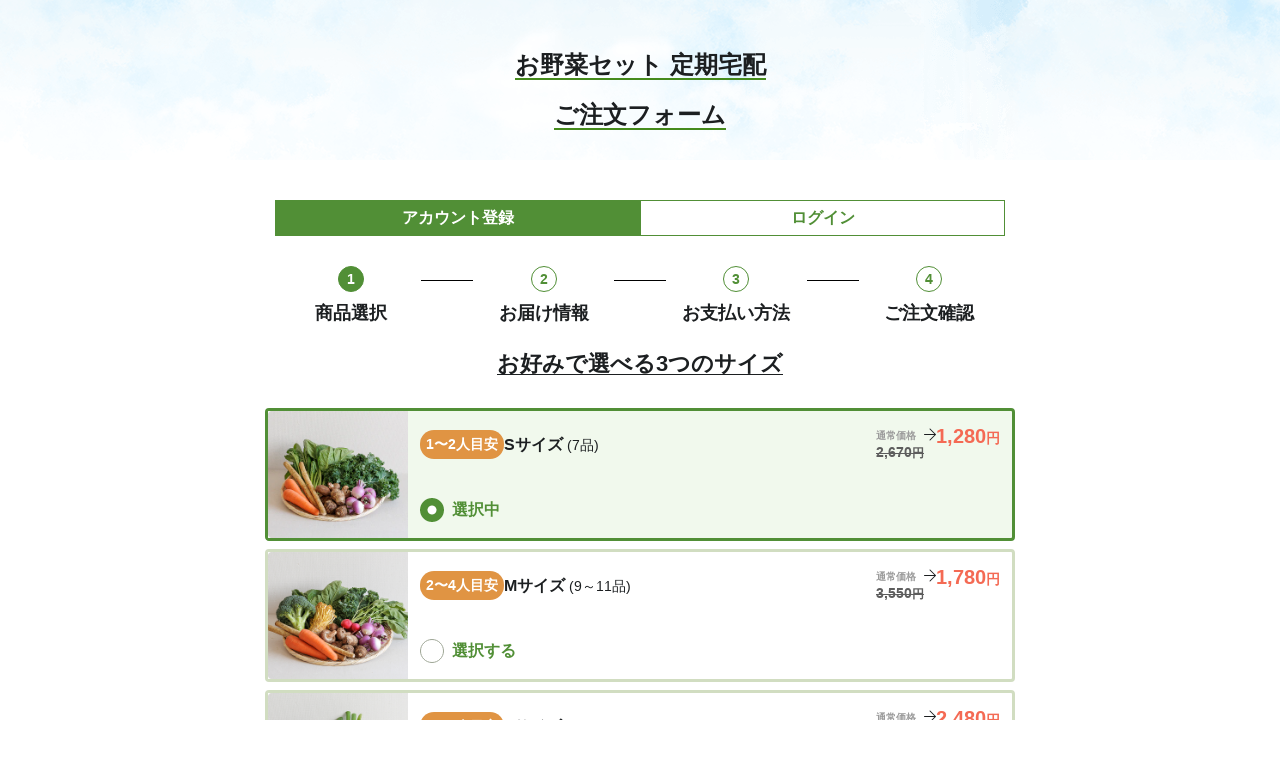

--- FILE ---
content_type: text/html; charset=utf-8
request_url: https://cart.on-the-slope.com/lp/teiki1980/small_form1980
body_size: 17257
content:
<!DOCTYPE html>
<html lang="ja">

<head>
  

  <meta name="csrf-param" content="authenticity_token" />
<meta name="csrf-token" content="uLHt22PelxcIwrSRdwAjbytQm4hnj6FXoLlKgdIDYa5KA6PHrk9jmyrczDmIwTTv702s/jBybIErmlY7mGpBHg==" />

  <meta http-equiv="Content-Type" content="text/html; charset=utf-8" />
  <meta name="viewport" content="width=device-width,initial-scale=1.0">
  
    <title>坂ノ途中 | 化学合成農薬や化学肥料を使わずに育ったお野菜の定期宅配</title>
<meta name="keywords" content="有機野菜,無農薬,無化学肥料,自然農法,京都,通販,宅配,贈り物" />
<meta name="description" content="「100年先もつづく、農業を。」坂ノ途中は、自然にやさしく、環境負荷の小さい農業の普及を目指しています。お野菜セットの定期宅配をはじめ、サステナブルな農業と社会を実現するためのさまざまな活動に取り組んでいます。" />


    <!-- start of ogp -->
<meta property="og:title" content="坂ノ途中 | 化学合成農薬や化学肥料を使わずに育ったお野菜の定期宅配" />
<meta property="og:type" content="article" />
<meta property="og:url" content="https://cart.on-the-slope.com/lp/teiki1980/small_form1980" />
<meta property="og:description" content="「100年先もつづく、農業を。」坂ノ途中は、自然にやさしく、環境負荷の小さい農業の普及を目指しています。お野菜セットの定期宅配をはじめ、サステナブルな農業と社会を実現するためのさまざまな活動に取り組んでいます。" />
<meta property="og:site_name" content="坂ノ途中 OnlineShop" />
<meta property="og:image" content="https://cart-on-the-slope.imgix.net/ec/lp/vegetable_box/img/ogp.jpg?auto=compress" />

<meta property="fb:app_id" content="148524615324262" />
<meta name="twitter:card" content="summary_large_image" />
<meta name="twitter:site" content="@saka_no_tochu" />
<!-- end of ogp -->


  <link rel="shortcut icon" type="image/x-icon" href="/assets/ec/favicon-582be17163b19d2893f1124afc2f2750eae3e288346a56e4495ab1eeef868b0f.ico" />

      
    <!-- LINE Tag Base Code -->
  <!-- Do Not Modify -->
  <script>
  (function(g,d,o){
    g._ltq=g._ltq||[];g._lt=g._lt||function(){g._ltq.push(arguments)};
    var h=location.protocol==='https:'?'https://d.line-scdn.net':'http://d.line-cdn.net';
    var s=d.createElement('script');s.async=1;
    s.src=o||h+'/n/line_tag/public/release/v1/lt.js';
    var t=d.getElementsByTagName('script')[0];t.parentNode.insertBefore(s,t);
      })(window, document);
  _lt('init', {
    customerType: 'lap',
    tagId: '369c504b-7457-4ebb-bcc3-d0a607f0b241'
  });
  _lt('send', 'pv', ['369c504b-7457-4ebb-bcc3-d0a607f0b241']);
  </script>
  <noscript>
    <img height="1" width="1" style="display:none"
          src="https://tr.line.me/tag.gif?c_t=lap&t_id=369c504b-7457-4ebb-bcc3-d0a607f0b241&e=pv&noscript=1" />
  </noscript>
  <!-- End LINE Tag Base Code -->

    <!-- Google Tag Manager -->
    <script>(function(w,d,s,l,i){w[l]=w[l]||[];w[l].push({'gtm.start':
    new Date().getTime(),event:'gtm.js'});var f=d.getElementsByTagName(s)[0],
    j=d.createElement(s),dl=l!='dataLayer'?'&l='+l:'';j.async=true;j.src=
    'https://www.googletagmanager.com/gtm.js?id='+i+dl;f.parentNode.insertBefore(j,f);
    })(window,document,'script','dataLayer','GTM-TWW497K');</script>
    <!-- End Google Tag Manager -->

    <!-- for A8 -->
    <script src="//statics.a8.net/a8sales/a8sales.js"></script>
    <script src="//statics.a8.net/a8sales/a8crossDomain.js"></script>

<script type="text/javascript" src="//dynamic.criteo.com/js/ld/ld.js?a=114836" async="true"></script>



</head>
  <body class=" ">
    


    <!-- Google Tag Manager (noscript) -->
    <noscript><iframe src="https://www.googletagmanager.com/ns.html?id=GTM-TWW497K"
    height="0" width="0" style="display:none;visibility:hidden"></iframe></noscript>
    <!-- End Google Tag Manager (noscript) -->

    <!-- fb -->
    <div id="fb-root"></div>
    <script>(function(d, s, id) {
      var js, fjs = d.getElementsByTagName(s)[0];
      if (d.getElementById(id)) return;
      js = d.createElement(s); js.id = id;
      js.src = "//connect.facebook.net/ja_JP/sdk.js#xfbml=1&version=v2.5&appId=148524615324262";
      fjs.parentNode.insertBefore(js, fjs);
    }(document, 'script', 'facebook-jssdk'));</script>
    <!-- fb -->



  <div class="form-group" style="margin-top: 0px;">
  <div class="product-title bg">
    <div>
      <h3 style="font-size: 24px;">お野菜セット 定期宅配<br>ご注文フォーム</h3>
    </div>
  </div>
</div>
<div class="form-group" id="js-campaign1980-title" style="display: block"></div>

<div class="container" id="order" style="margin-top: 40px;">

  
  <div style="text-align: center;">
    <div id="js-login-alert" class="alert-for-order" style="display: none;; margin-bottom: 20px;">
      <h4>アカウントをお持ちの方は、ログイン画面をご利用ください</h4>
    </div>
  </div>

    <div class="pc_flex_sp_block mb30">
      <ul class="nav nav-tabs" id="form-with">
        <li class="active js-signup-tab"><a data-target="#form-with-signup">アカウント登録</a></li>
        <li class=" js-login-tab"><a data-target="#form-with-login">ログイン</a></li>
      </ul>
    </div>

  <div class="step-container mb20">
  <ol class="step-list">
    <li class="step">
      <div class="step-number focus">
          1
      </div>
      <div class="step-name">商品選択</div>
    </li>
    <li class="step-interval"></li>
    <li class="step">
      <div class="step-number before_input">
          2
      </div>
      <div class="step-name">お届け情報</div>
    </li>
    <li class="step-interval"></li>
    <li class="step">
      <div class="step-number before_input">
          3
      </div>
      <div class="step-name">お支払い方法</div>
    </li>
    <li class="step-interval"></li>
    <li class="step">
      <div class="step-number before_input">
          4
      </div>
      <div class="step-name">ご注文確認</div>
    </li>
  </ol>
</div>

  <div class="tab-content">
    <div class="tab-pane active" id="form-with-signup">
      <!-- LP form -->
  <a id="form"></a>
  <form id="lp_form" class="form-horizontal form-area inside_link_target" action="/lp/teiki1980/small_form1980/confirm?selected_tab=signup" accept-charset="UTF-8" method="post"><input type="hidden" name="authenticity_token" value="1WZmpjl5kLm1R0zSMIDIuqB06JOxsZUZapABOoAS7QvFuoTmLEDlZrgLUrYF4baPbwxfZA+Wn37UwsDndx5ehw==" autocomplete="off" />
    <fieldset class="w100" id="js-product-information-field">
      <div class="form-group">
  <div class="col-xs-12 product-title">
    <div>
      <h3>お好みで選べる3つのサイズ</h3>
    </div>
  </div>
  <div class="col-xs-12 col-md-8 col-md-offset-2 mt28">
    <section class="vegetable-set-selections-container grid">
  <label style="width: 100%;">
    <input class="vegetable-set-selection-radio js-vegetable-set-selection-radio" style="display: none;" id="lp_form_vegetable_set_selection_season_s" type="radio" value="239" checked="checked" name="lp_form[product_id]" />
    <div class="vegetable-set-selections-box flex">
      <div class="vegetable-set-selections-image">
        <img src="https://cart-on-the-slope.imgix.net/ec/lp/common/img/repeatable_set_box_s.jpg?&amp;auto=format">
      </div>
      <div class="vegetable-set-selections-text-container flex-grow">
        <div class="vegetable-set-detail">
          <div style="display: flex; align-items: center; gap: 8px;">
            <p class="mark">1〜2<small>人目安</small></p>
            <h4>Sサイズ<br class="small-screen"><span> (7品)</span></h4>
          </div>
          <div style="display: flex; gap: 8px; align-items: end;">
            <div>
              <p class="price small">通常価格</p>
              <p class="price normal">2,670<small>円</small></p>
            </div>
            <img src="/ec/lp/common/img/arrow.svg">
            <p class="price red"><strong>1,280</strong>円</p>
          </div>
        </div>
        <p class="vegetable-set-selections-select">選択する</p>
        <p class="vegetable-set-selections-selected">選択中</p>
      </div>
    </div>
  </label>
  <label style="width: 100%;">
    <input class="vegetable-set-selection-radio js-vegetable-set-selection-radio" style="display: none;" id="lp_form_vegetable_set_selection_season_m" type="radio" value="238" name="lp_form[product_id]" />
    <div class="vegetable-set-selections-box flex">
      <div class="vegetable-set-selections-image">
        <img src="/ec/lp/common/img/repeatable_set_box_m.jpg">
      </div>
      <div class="vegetable-set-selections-text-container flex-grow">
        <div class="vegetable-set-detail">
          <div style="display: flex; align-items: center; gap: 8px;">
            <p class="mark">2〜4<small>人目安</small></p>
            <h4>Mサイズ<br class="small-screen"><span> (9～11品)</span></h4>
          </div>
          <div style="display: flex; gap: 8px; align-items: end;">
            <div>
              <p class="price small">通常価格</p>
              <p class="price normal">3,550<small>円</small></p>
            </div>
            <img src="/ec/lp/common/img/arrow.svg">
            <p class="price red"><strong>1,780</strong>円</p>
          </div>
        </div>
        <p class="vegetable-set-selections-select">選択する</p>
        <p class="vegetable-set-selections-selected">選択中</p>
      </div>
    </div>
  </label>
  <label style="width: 100%;">
    <input class="vegetable-set-selection-radio js-vegetable-set-selection-radio" style="display: none;" id="lp_form_vegetable_set_selection_season_l" type="radio" value="237" name="lp_form[product_id]" />
    <div class="vegetable-set-selections-box flex">
      <div class="vegetable-set-selections-image">
        <img src="/ec/lp/common/img/repeatable_set_box_l.jpg">
      </div>
      <div class="vegetable-set-selections-text-container flex-grow">
        <div class="vegetable-set-detail">
          <div style="display: flex; align-items: center; gap: 8px;">
            <p class="mark">3〜5<small>人目安</small></p>
            <h4>Lサイズ<br class="small-screen"><span> (13～15品)</span></h4>
          </div>
          <div style="display: flex; gap: 8px; align-items: end;">
            <div>
              <p class="price small">通常価格</p>
              <p class="price normal">4,760<small>円</small></p>
            </div>
            <img src="/ec/lp/common/img/arrow.svg">
            <p class="price red"><strong>2,480</strong>円</p>
          </div>
        </div>
        <p class="vegetable-set-selections-select">選択する</p>
        <p class="vegetable-set-selections-selected">選択中</p>
      </div>
    </div>
  </label>
</section>
<div style="margin-top: 8px;">
  <p style="font-size: 14px; font-weight: var(--weight-normal);">※写真のお野菜セットは一例です</p>
</div>
  </div>
</div>

<div class="form-group" style="margin-top:30px;">
  <div class="col-xs-10 col-xs-offset-1 product-title">
    <div>
      <h3>そのほかの定期商品</h3>
    </div>
  </div>
  <div class="col-xs-12 product-title">
    <div>
      <p class="vegetable-set-size-text mt16">お野菜と同じ頻度で、追加送料なくお届けいたします。</p>
      <div class="col-xs-12 col-md-8 col-md-offset-2" style="background-color: #F1F9ED; margin-top: 10px; padding: 8px; text-align: left;">
        <p class="small middle-dot">お届け頻度のご変更や停止は、マイページからお手続きいただけます</p>
        <p class="small middle-dot">ご注文完了後、坂ノ途中OnlineShopからも、そのほかの定期商品や単品を追加でご注文いただけます</p>
      </div>
    </div>
  </div>
  <div class="col-xs-12 col-md-8 col-md-offset-2">
    <article class="products-to-be-ordered-at-same-time2">
    <div class="product-container mt12" id="web-sale-product-id-1222">
      <div class="product-name area-close js-product-openclose-area">
        <div class="product-image-and-text">
          <span>
            <img class="icon_1222" src="/ec/lp/small_form/img/wsp_1222.png">
          </span>
          <h3>ひらがい卵（530円～）</h3>
          <aside class="product-note">
            
          </aside>
        </div>
        <p class="image">
          <img src="/ec/lp/common/img/open.svg" class="select">
          <img src="/ec/lp/common/img/close.svg" class="selected">
        </p>
      </div>
      <div class="selected-product js-select-product" style="display: none;">
        <span></span> 選択中
      </div>
      <div style="display: none;">
        <div class="product-detail">
          <p class="js-show-product-detail chevron-right-start" data-web_sale_product_id=1222>
            詳細を見る
          </p>
        </div>
        <label class="product-label">
          <input type="radio" name="lp_form[products_to_be_ordered_at_same_time][1222]" id="lp_form_products_to_be_ordered_at_same_time_1222_-1" value="-1" style="display: none;" class="product-to-be-ordered-at-same-time-radio js-product-to-be-ordered-at-same-time-radio" checked="checked" />
          <div class="product-to-be-ordered-at-same-time2">
            <p class="image">
              <img src="https://cart-on-the-slope.imgix.net/ec/lp/common/img/select.svg" class="select">
              <img src="https://cart-on-the-slope.imgix.net/ec/lp/common/img/selected.svg" class="selected">
            </p>
            <div class="name"><p>追加しない</p></div>
            <p class="price">
            </p>
          </div>
        </label>
        <label class="product-label">
          <input type="radio" name="lp_form[products_to_be_ordered_at_same_time][1222]" id="lp_form_products_to_be_ordered_at_same_time_1222_2479" value="2479" style="display: none;" class="product-to-be-ordered-at-same-time-radio js-product-to-be-ordered-at-same-time-radio" />
          <div class="product-to-be-ordered-at-same-time2">
            <p class="image">
              <img src="https://cart-on-the-slope.imgix.net/ec/lp/common/img/select.svg" class="select">
              <img src="https://cart-on-the-slope.imgix.net/ec/lp/common/img/selected.svg" class="selected">
            </p>
            <div class="name"><p>6コ入り</p></div>
            <p class="price">
                530円
            </p>
          </div>
        </label>
        <label class="product-label">
          <input type="radio" name="lp_form[products_to_be_ordered_at_same_time][1222]" id="lp_form_products_to_be_ordered_at_same_time_1222_2478" value="2478" style="display: none;" class="product-to-be-ordered-at-same-time-radio js-product-to-be-ordered-at-same-time-radio" />
          <div class="product-to-be-ordered-at-same-time2">
            <p class="image">
              <img src="https://cart-on-the-slope.imgix.net/ec/lp/common/img/select.svg" class="select">
              <img src="https://cart-on-the-slope.imgix.net/ec/lp/common/img/selected.svg" class="selected">
            </p>
            <div class="name"><p>10コ入り</p></div>
            <p class="price">
                780円
            </p>
          </div>
        </label>
      </div>
    </div>
    <div class="remodal remodal-round remodal-no-padding remodal-fix-sp-size" data-remodal-id="product_detail_modal_1222" data-remodal-options="hashTracking:false">
      <img src=https://www.on-the-slope.com/corporate/wp-content/uploads/2018/07/s_IMG_7439.jpg>
      <h3 class="remodal-title"><p>ひらがい卵</p></h3>
      <p class="product-description">平飼い（ひらがい）とは、狭いケージの中ではなく、鶏本来の習性を発揮できるような、地面を自由に動き回れる状態で鶏を育てること。元気いっぱいの鶏の卵は、コクがあってやさしい味わいです。</p>
      <div class="close-area">
        <a data-remodal-action="close" style="color: #518F36;">閉じる</a>
      </div>
    </div>
    <div class="product-container mt12" id="web-sale-product-id-1673">
      <div class="product-name area-close js-product-openclose-area">
        <div class="product-image-and-text">
          <span>
            <img class="icon_1673" src="/ec/lp/small_form/img/wsp_1673.png">
          </span>
          <h3>京納豆（573円～）</h3>
          <aside class="product-note">
            
          </aside>
        </div>
        <p class="image">
          <img src="/ec/lp/common/img/open.svg" class="select">
          <img src="/ec/lp/common/img/close.svg" class="selected">
        </p>
      </div>
      <div class="selected-product js-select-product" style="display: none;">
        <span></span> 選択中
      </div>
      <div style="display: none;">
        <div class="product-detail">
          <p class="js-show-product-detail chevron-right-start" data-web_sale_product_id=1673>
            詳細を見る
          </p>
        </div>
        <label class="product-label">
          <input type="radio" name="lp_form[products_to_be_ordered_at_same_time][1673]" id="lp_form_products_to_be_ordered_at_same_time_1673_-1" value="-1" style="display: none;" class="product-to-be-ordered-at-same-time-radio js-product-to-be-ordered-at-same-time-radio" checked="checked" />
          <div class="product-to-be-ordered-at-same-time2">
            <p class="image">
              <img src="https://cart-on-the-slope.imgix.net/ec/lp/common/img/select.svg" class="select">
              <img src="https://cart-on-the-slope.imgix.net/ec/lp/common/img/selected.svg" class="selected">
            </p>
            <div class="name"><p>追加しない</p></div>
            <p class="price">
            </p>
          </div>
        </label>
        <label class="product-label">
          <input type="radio" name="lp_form[products_to_be_ordered_at_same_time][1673]" id="lp_form_products_to_be_ordered_at_same_time_1673_2921" value="2921" style="display: none;" class="product-to-be-ordered-at-same-time-radio js-product-to-be-ordered-at-same-time-radio" />
          <div class="product-to-be-ordered-at-same-time2">
            <p class="image">
              <img src="https://cart-on-the-slope.imgix.net/ec/lp/common/img/select.svg" class="select">
              <img src="https://cart-on-the-slope.imgix.net/ec/lp/common/img/selected.svg" class="selected">
            </p>
            <div class="name"><p>大粒(80g)×3個</p></div>
            <p class="price">
                573円
            </p>
          </div>
        </label>
        <label class="product-label">
          <input type="radio" name="lp_form[products_to_be_ordered_at_same_time][1673]" id="lp_form_products_to_be_ordered_at_same_time_1673_2922" value="2922" style="display: none;" class="product-to-be-ordered-at-same-time-radio js-product-to-be-ordered-at-same-time-radio" />
          <div class="product-to-be-ordered-at-same-time2">
            <p class="image">
              <img src="https://cart-on-the-slope.imgix.net/ec/lp/common/img/select.svg" class="select">
              <img src="https://cart-on-the-slope.imgix.net/ec/lp/common/img/selected.svg" class="selected">
            </p>
            <div class="name"><p>こつぶ(40g)×6個</p></div>
            <p class="price">
                622円
            </p>
          </div>
        </label>
        <label class="product-label">
          <input type="radio" name="lp_form[products_to_be_ordered_at_same_time][1673]" id="lp_form_products_to_be_ordered_at_same_time_1673_3441" value="3441" style="display: none;" class="product-to-be-ordered-at-same-time-radio js-product-to-be-ordered-at-same-time-radio" />
          <div class="product-to-be-ordered-at-same-time2">
            <p class="image">
              <img src="https://cart-on-the-slope.imgix.net/ec/lp/common/img/select.svg" class="select">
              <img src="https://cart-on-the-slope.imgix.net/ec/lp/common/img/selected.svg" class="selected">
            </p>
            <div class="name"><p>ひきわり(40g)×6個</p></div>
            <p class="price">
                622円
            </p>
          </div>
        </label>
      </div>
    </div>
    <div class="remodal remodal-round remodal-no-padding remodal-fix-sp-size" data-remodal-id="product_detail_modal_1673" data-remodal-options="hashTracking:false">
      <img src=https://www.on-the-slope.com/corporate/wp-content/uploads/2024/05/DSC01367.jpg>
      <h3 class="remodal-title"><p>京納豆</p></h3>
      <p class="product-description">約100年つづく京都の納豆屋・藤原食品さんの「京納豆」。ひと口食べると、大豆の味わいに驚きます。むっちりもっちりと柔らかな食感で、じっくり味わいたくなる納豆です。</p>
      <div class="close-area">
        <a data-remodal-action="close" style="color: #518F36;">閉じる</a>
      </div>
    </div>
    <div class="product-container mt12" id="web-sale-product-id-650">
      <div class="product-name area-close js-product-openclose-area">
        <div class="product-image-and-text">
          <span>
            <img class="icon_650" src="/ec/lp/small_form/img/wsp_650.png">
          </span>
          <h3>きのこおまかせセット※（650円～）</h3>
          <aside class="product-note">
            
          </aside>
        </div>
        <p class="image">
          <img src="/ec/lp/common/img/open.svg" class="select">
          <img src="/ec/lp/common/img/close.svg" class="selected">
        </p>
      </div>
      <div class="selected-product js-select-product" style="display: none;">
        <span></span> 選択中
      </div>
      <div style="display: none;">
        <div class="product-detail">
          <p class="js-show-product-detail chevron-right-start" data-web_sale_product_id=650>
            詳細を見る
          </p>
        </div>
        <label class="product-label">
          <input type="radio" name="lp_form[products_to_be_ordered_at_same_time][650]" id="lp_form_products_to_be_ordered_at_same_time_650_-1" value="-1" style="display: none;" class="product-to-be-ordered-at-same-time-radio js-product-to-be-ordered-at-same-time-radio" checked="checked" />
          <div class="product-to-be-ordered-at-same-time2">
            <p class="image">
              <img src="https://cart-on-the-slope.imgix.net/ec/lp/common/img/select.svg" class="select">
              <img src="https://cart-on-the-slope.imgix.net/ec/lp/common/img/selected.svg" class="selected">
            </p>
            <div class="name"><p>追加しない</p></div>
            <p class="price">
            </p>
          </div>
        </label>
        <label class="product-label">
          <input type="radio" name="lp_form[products_to_be_ordered_at_same_time][650]" id="lp_form_products_to_be_ordered_at_same_time_650_2731" value="2731" style="display: none;" class="product-to-be-ordered-at-same-time-radio js-product-to-be-ordered-at-same-time-radio" />
          <div class="product-to-be-ordered-at-same-time2">
            <p class="image">
              <img src="https://cart-on-the-slope.imgix.net/ec/lp/common/img/select.svg" class="select">
              <img src="https://cart-on-the-slope.imgix.net/ec/lp/common/img/selected.svg" class="selected">
            </p>
            <div class="name"><p>2種</p></div>
            <p class="price">
                650円
            </p>
          </div>
        </label>
        <label class="product-label">
          <input type="radio" name="lp_form[products_to_be_ordered_at_same_time][650]" id="lp_form_products_to_be_ordered_at_same_time_650_2732" value="2732" style="display: none;" class="product-to-be-ordered-at-same-time-radio js-product-to-be-ordered-at-same-time-radio" />
          <div class="product-to-be-ordered-at-same-time2">
            <p class="image">
              <img src="https://cart-on-the-slope.imgix.net/ec/lp/common/img/select.svg" class="select">
              <img src="https://cart-on-the-slope.imgix.net/ec/lp/common/img/selected.svg" class="selected">
            </p>
            <div class="name"><p>4種</p></div>
            <p class="price">
                1,300円
            </p>
          </div>
        </label>
      </div>
    </div>
    <div class="remodal remodal-round remodal-no-padding remodal-fix-sp-size" data-remodal-id="product_detail_modal_650" data-remodal-options="hashTracking:false">
      <img src=https://www.on-the-slope.com/corporate/wp-content/uploads/2019/09/kinoko.jpg>
      <h3 class="remodal-title"><p>きのこおまかせセット</p></h3>
      <p class="product-description">お野菜セットでも人気のきのこを、おまかせのセットにしてお届けします。じっくりと、手間暇かけて育てられたきのこは、香り豊かで旨みもたっぷり。お鍋、炒め物、炊き込みごはん、いろいろなお料理に。</p>
      <div class="close-area">
        <a data-remodal-action="close" style="color: #518F36;">閉じる</a>
      </div>
    </div>
    <div class="product-container mt12" id="web-sale-product-id-1932">
      <div class="product-name area-close js-product-openclose-area">
        <div class="product-image-and-text">
          <span>
            <img class="icon_1932" src="/ec/lp/small_form/img/wsp_1932.png">
          </span>
          <h3>厚揚げとおあげさん（716円）</h3>
          <aside class="product-note">
            
          </aside>
        </div>
        <p class="image">
          <img src="/ec/lp/common/img/open.svg" class="select">
          <img src="/ec/lp/common/img/close.svg" class="selected">
        </p>
      </div>
      <div class="selected-product js-select-product" style="display: none;">
        <span></span> 選択中
      </div>
      <div style="display: none;">
        <div class="product-detail">
          <p class="js-show-product-detail chevron-right-start" data-web_sale_product_id=1932>
            詳細を見る
          </p>
        </div>
        <label class="product-label">
          <input type="radio" name="lp_form[products_to_be_ordered_at_same_time][1932]" id="lp_form_products_to_be_ordered_at_same_time_1932_-1" value="-1" style="display: none;" class="product-to-be-ordered-at-same-time-radio js-product-to-be-ordered-at-same-time-radio" checked="checked" />
          <div class="product-to-be-ordered-at-same-time2">
            <p class="image">
              <img src="https://cart-on-the-slope.imgix.net/ec/lp/common/img/select.svg" class="select">
              <img src="https://cart-on-the-slope.imgix.net/ec/lp/common/img/selected.svg" class="selected">
            </p>
            <div class="name"><p>追加しない</p></div>
            <p class="price">
            </p>
          </div>
        </label>
        <label class="product-label">
          <input type="radio" name="lp_form[products_to_be_ordered_at_same_time][1932]" id="lp_form_products_to_be_ordered_at_same_time_1932_0" value="0" style="display: none;" class="product-to-be-ordered-at-same-time-radio js-product-to-be-ordered-at-same-time-radio" />
          <div class="product-to-be-ordered-at-same-time2">
            <p class="image">
              <img src="https://cart-on-the-slope.imgix.net/ec/lp/common/img/select.svg" class="select">
              <img src="https://cart-on-the-slope.imgix.net/ec/lp/common/img/selected.svg" class="selected">
            </p>
            <div class="name"><p>厚揚げ 3個入り×1パック
<br />おあげさん×1枚</p></div>
            <p class="price">
                716円
            </p>
          </div>
        </label>
      </div>
    </div>
    <div class="remodal remodal-round remodal-no-padding remodal-fix-sp-size" data-remodal-id="product_detail_modal_1932" data-remodal-options="hashTracking:false">
      <img src=https://www.on-the-slope.com/corporate/wp-content/uploads/2025/06/DSC09698.jpg>
      <h3 class="remodal-title"><p>厚揚げとおあげさん</p></h3>
      <p class="product-description">国産一番搾りの菜種油で、一つひとつ丁寧に揚げた厚揚げとおあげさんをセットにしてお届け。京都・あらいぶきっちんのお豆腐の魅力そのままに、大豆の味わいがまっすぐに感じられます。</p>
      <div class="close-area">
        <a data-remodal-action="close" style="color: #518F36;">閉じる</a>
      </div>
    </div>
    <div class="product-container mt12" id="web-sale-product-id-1814">
      <div class="product-name area-close js-product-openclose-area">
        <div class="product-image-and-text">
          <span>
            <img class="icon_1814" src="/ec/lp/small_form/img/wsp_1814.png">
          </span>
          <h3>田んぼと食卓むすぶお米（1,246円〜）</h3>
          <aside class="product-note">
            
          </aside>
        </div>
        <p class="image">
          <img src="/ec/lp/common/img/open.svg" class="select">
          <img src="/ec/lp/common/img/close.svg" class="selected">
        </p>
      </div>
      <div class="selected-product js-select-product" style="display: none;">
        <span></span> 選択中
      </div>
      <div style="display: none;">
        <div class="product-detail">
          <p class="js-show-product-detail chevron-right-start" data-web_sale_product_id=1814>
            詳細を見る
          </p>
        </div>
        <label class="product-label">
          <input type="radio" name="lp_form[products_to_be_ordered_at_same_time][1814]" id="lp_form_products_to_be_ordered_at_same_time_1814_-1" value="-1" style="display: none;" class="product-to-be-ordered-at-same-time-radio js-product-to-be-ordered-at-same-time-radio" checked="checked" />
          <div class="product-to-be-ordered-at-same-time2">
            <p class="image">
              <img src="https://cart-on-the-slope.imgix.net/ec/lp/common/img/select.svg" class="select">
              <img src="https://cart-on-the-slope.imgix.net/ec/lp/common/img/selected.svg" class="selected">
            </p>
            <div class="name"><p>追加しない</p></div>
            <p class="price">
            </p>
          </div>
        </label>
        <label class="product-label">
          <input type="radio" name="lp_form[products_to_be_ordered_at_same_time][1814]" id="lp_form_products_to_be_ordered_at_same_time_1814_3085" value="3085" style="display: none;" class="product-to-be-ordered-at-same-time-radio js-product-to-be-ordered-at-same-time-radio" />
          <div class="product-to-be-ordered-at-same-time2">
            <p class="image">
              <img src="https://cart-on-the-slope.imgix.net/ec/lp/common/img/select.svg" class="select">
              <img src="https://cart-on-the-slope.imgix.net/ec/lp/common/img/selected.svg" class="selected">
            </p>
            <div class="name"><p>白米　1kg</p></div>
            <p class="price">
                1,311円
            </p>
          </div>
        </label>
        <label class="product-label">
          <input type="radio" name="lp_form[products_to_be_ordered_at_same_time][1814]" id="lp_form_products_to_be_ordered_at_same_time_1814_3086" value="3086" style="display: none;" class="product-to-be-ordered-at-same-time-radio js-product-to-be-ordered-at-same-time-radio" />
          <div class="product-to-be-ordered-at-same-time2">
            <p class="image">
              <img src="https://cart-on-the-slope.imgix.net/ec/lp/common/img/select.svg" class="select">
              <img src="https://cart-on-the-slope.imgix.net/ec/lp/common/img/selected.svg" class="selected">
            </p>
            <div class="name"><p>白米　2kg</p></div>
            <p class="price">
                2,453円
            </p>
          </div>
        </label>
        <label class="product-label">
          <input type="radio" name="lp_form[products_to_be_ordered_at_same_time][1814]" id="lp_form_products_to_be_ordered_at_same_time_1814_3088" value="3088" style="display: none;" class="product-to-be-ordered-at-same-time-radio js-product-to-be-ordered-at-same-time-radio" />
          <div class="product-to-be-ordered-at-same-time2">
            <p class="image">
              <img src="https://cart-on-the-slope.imgix.net/ec/lp/common/img/select.svg" class="select">
              <img src="https://cart-on-the-slope.imgix.net/ec/lp/common/img/selected.svg" class="selected">
            </p>
            <div class="name"><p>玄米　1kg</p></div>
            <p class="price">
                1,246円
            </p>
          </div>
        </label>
        <label class="product-label">
          <input type="radio" name="lp_form[products_to_be_ordered_at_same_time][1814]" id="lp_form_products_to_be_ordered_at_same_time_1814_3089" value="3089" style="display: none;" class="product-to-be-ordered-at-same-time-radio js-product-to-be-ordered-at-same-time-radio" />
          <div class="product-to-be-ordered-at-same-time2">
            <p class="image">
              <img src="https://cart-on-the-slope.imgix.net/ec/lp/common/img/select.svg" class="select">
              <img src="https://cart-on-the-slope.imgix.net/ec/lp/common/img/selected.svg" class="selected">
            </p>
            <div class="name"><p>玄米　2kg</p></div>
            <p class="price">
                2,317円
            </p>
          </div>
        </label>
      </div>
    </div>
    <div class="remodal remodal-round remodal-no-padding remodal-fix-sp-size" data-remodal-id="product_detail_modal_1814" data-remodal-options="hashTracking:false">
      <img src=https://www.on-the-slope.com/corporate/wp-content/uploads/2025/01/e08b9e6f30ec0254cf4ed34d017ebef6.jpg>
      <h3 class="remodal-title"><p>田んぼと食卓むすぶお米
<br />（品種おまかせ）</p></h3>
      <p class="product-description">土地土地の自然と向き合い、環境に配慮した米づくりをおこなう、日本各地の生産者さんのお米。産地と品種はおまかせでお届けします。甘みや香り、噛み応え、それぞれに個性のある味わいをお楽しみください。</p>
      <div class="close-area">
        <a data-remodal-action="close" style="color: #518F36;">閉じる</a>
      </div>
    </div>
</article>
  </div>
  <div class="col-xs-12 col-md-8 col-md-offset-2" style="margin-top: 4px;">
    ※お野菜セットにも入ることがあります
  </div>
</div>

<div class="js-coupon-form"></div>

  <div class="js-product-summary"></div>


      <div class="form-group mb30 mt30">
        <div class="text-center">
          <div class="col-sm-10 col-xs-12 col-md-6 col-md-offset-3">
            <a class="button button-large button-orange w100" id="js-open-delivery-information-field" href="">お届け情報を入力</a>
          </div>
        </div>
      </div>
    </fieldset>

    <fieldset class="w100 lp-form-container" id="js-delivery-information-field" style="display: none;">
      <div class="step-container mt20 mb30">
  <ol class="step-list">
    <li class="step">
      <div class="step-number entered">
          <img src="https://cart-on-the-slope.imgix.net/ec/lp/common/img/selected.svg" class="selected">
      </div>
      <div class="step-name">商品選択</div>
    </li>
    <li class="step-interval"></li>
    <li class="step">
      <div class="step-number focus">
          2
      </div>
      <div class="step-name">お届け情報</div>
    </li>
    <li class="step-interval"></li>
    <li class="step">
      <div class="step-number before_input">
          3
      </div>
      <div class="step-name">お支払い方法</div>
    </li>
    <li class="step-interval"></li>
    <li class="step">
      <div class="step-number before_input">
          4
      </div>
      <div class="step-name">ご注文確認</div>
    </li>
  </ol>
</div>

      <div class="col-xs-12 col-md-8 col-md-offset-0">
        <span class="required-field">＊</span>
        <span>必須項目</span>
      </div>

        <div class="lp-form-area col-xs-12 col-md-8 col-md-offset-2">
  <div class="lp-form-title-container">
    <div class="lp-form-title bold">
      お名前・住所
    </div>
  </div>
  <div class="lp-form-frame">
    <div class="form-group">
      <label class="col-xs-12 col-md-offset-1 col-md-2" for="lp_form_last_name">
        <p class="display-flex-item-center pc-display-flex-content-end">お名前<span class="required-field">＊</span></p>
</label>      <div class="col-xs-12 col-md-9 col-md-offset-0 text-field-two">
        <div class="w49">
          <input id="lp_form_last_name" class="form-control" placeholder="姓" required="required" type="text" name="lp_form[last_name]" />
        </div>
        <div class="w49">
          <input id="lp_form_first_name" class="form-control required" placeholder="名" required="required" type="text" name="lp_form[first_name]" />
        </div>
      </div>
    </div>

    <div class="form-group">
      <label class="col-xs-12 col-md-offset-1 col-md-2" for="lp_form_last_name_kana">
        <p class="display-flex-item-center pc-display-flex-content-end">ふりがな<span class="required-field">＊</span></p>
</label>      <div class="col-xs-12 col-md-9 col-md-offset-0 text-field-two">
        <div class="w49">
          <input id="lp_form_last_name_kana" class="form-control" placeholder="せい" required="required" type="text" name="lp_form[last_name_kana]" />
        </div>
        <div class="w49">
          <input id="lp_form_first_name_kana" class="form-control" placeholder="めい" required="required" type="text" name="lp_form[first_name_kana]" />
        </div>
      </div>
    </div>

    <div class="form-group">
      <label class="col-xs-12 col-md-offset-1 col-md-2" for="lp_form_postcode">
        <p class="display-flex-item-center pc-display-flex-content-end">郵便番号<span class="required-field">＊</span></p>
</label>      <div class="col-xs-12 col-md-9 col-md-offset-0">
        <div class="input-group">
          <span class="input-group-addon">〒</span>
          <input id="lp_form_postcode" class="form-control" placeholder="000-0000" required="required" onKeyUp="AjaxZip3.zip2addr(this,&#39;&#39;,&#39;lp_form[state]&#39;,&#39;lp_form[address1]&#39;);" type="text" name="lp_form[postcode]" />
        </div>
      </div>
    </div>

    <div class="form-group">
      <label class="col-xs-12 col-md-offset-1 col-md-2" for="lp_form_state">
        <p class="display-flex-item-center pc-display-flex-content-end">都道府県<span class="required-field">＊</span></p>
</label>      <div class="col-xs-12 col-md-9 col-md-offset-0">
        <select id="lp_form_state" class="form-control" placeholder="選択してください" required="required" name="lp_form[state]"><option value="" label=" "></option>
<option value="北海道">北海道</option>
<option value="青森県">青森県</option>
<option value="岩手県">岩手県</option>
<option value="宮城県">宮城県</option>
<option value="秋田県">秋田県</option>
<option value="山形県">山形県</option>
<option value="福島県">福島県</option>
<option value="茨城県">茨城県</option>
<option value="栃木県">栃木県</option>
<option value="群馬県">群馬県</option>
<option value="埼玉県">埼玉県</option>
<option value="千葉県">千葉県</option>
<option value="東京都">東京都</option>
<option value="神奈川県">神奈川県</option>
<option value="新潟県">新潟県</option>
<option value="富山県">富山県</option>
<option value="石川県">石川県</option>
<option value="福井県">福井県</option>
<option value="山梨県">山梨県</option>
<option value="長野県">長野県</option>
<option value="岐阜県">岐阜県</option>
<option value="静岡県">静岡県</option>
<option value="愛知県">愛知県</option>
<option value="三重県">三重県</option>
<option value="滋賀県">滋賀県</option>
<option value="京都府">京都府</option>
<option value="大阪府">大阪府</option>
<option value="兵庫県">兵庫県</option>
<option value="奈良県">奈良県</option>
<option value="和歌山県">和歌山県</option>
<option value="鳥取県">鳥取県</option>
<option value="島根県">島根県</option>
<option value="岡山県">岡山県</option>
<option value="広島県">広島県</option>
<option value="山口県">山口県</option>
<option value="徳島県">徳島県</option>
<option value="香川県">香川県</option>
<option value="愛媛県">愛媛県</option>
<option value="高知県">高知県</option>
<option value="福岡県">福岡県</option>
<option value="佐賀県">佐賀県</option>
<option value="長崎県">長崎県</option>
<option value="熊本県">熊本県</option>
<option value="大分県">大分県</option>
<option value="宮崎県">宮崎県</option>
<option value="鹿児島県">鹿児島県</option>
<option value="沖縄県">沖縄県</option></select>
      </div>
    </div>

    <div class="form-group">
      <label class="col-xs-12 col-md-offset-1 col-md-2" for="lp_form_address1">
        <p class="display-flex-item-center pc-display-flex-content-end">市区町村<span class="required-field">＊</span></p>
</label>      <div class="col-xs-12 col-md-9 col-md-offset-0">
        <input id="lp_form_address1" class="form-control" placeholder="京都市南区上鳥羽高畠町" required="required" type="text" name="lp_form[address1]" />
      </div>
    </div>

    <div class="form-group">
      <label class="col-xs-12 col-md-offset-1 col-md-2" for="lp_form_address2">
        <p class="display-flex-item-center pc-display-flex-content-end">番地<span class="required-field">＊</span></p>
</label>      <div class="col-xs-12 col-md-9 col-md-offset-0">
        <input id="lp_form_address2" class="form-control" placeholder="56番地" required="required" type="text" name="lp_form[address2]" />
      </div>
    </div>

    <div class="form-group">
      <label class="col-xs-12 col-md-offset-1 col-md-2" for="lp_form_address3">
        <p
          class="display-flex-item-center pc-display-flex-content-end"
          style="white-space: nowrap;"
        >
          建物・部屋番号
        </p>
</label>      <div class="col-xs-12 col-md-9 col-md-offset-0">
        <input id="lp_form_address3" placeholder="お野菜ビル0831号室" class="form-control" type="text" name="lp_form[address3]" />
        ※ マンション名まで必ずご記入ください
        <div id="lp_delivery_out_of_area_information" style="margin-top: 15px; display: none;">
          <div>
            <strong style="color: red;">
              大変申し訳ございませんが、ご入力いただいた郵便番号の地域はお届け対象エリア外のため、ご注文いただけません。
            </strong>
          </div>
        </div>
        <div id="lp_far_delivery_information" style="margin-top: 15px; display: none;">
          <h3 style="font-size:16px; text-decoration: underline;">遠方へお届けする際の注意点</h3>
          <div style="margin-top: 10px;">
            <strong>
            お客さまのお届け先のご住所は、お荷物の到着に2日以上お時間がかかります。<br>
            そのため、お野菜のご注文の場合、鮮度が落ちてしまうことがございます。<br>
            あらかじめご了承いただけますと幸いです。<br>
            ※北海道、沖縄県へのお届けで、お野菜や果物をご注文の場合は、通年クール便でお届けいたします
            </strong>
          </div>
        </div>
      </div>
    </div>

    <div class="form-group">
      <label class="col-xs-12 col-md-offset-1 col-md-2" for="lp_form_phone_number">
        <p class="display-flex-item-center pc-display-flex-content-end">電話番号<span class="required-field">＊</span></p>
</label>      <div class="col-xs-12 col-md-9 col-md-offset-0">
        <input id="lp_form_phone_number" class="form-control" placeholder="05031841478" required="required" type="text" name="lp_form[phone_number]" />
      </div>
    </div>
  </div>
</div>

<div class="lp-form-area col-xs-12 col-md-8 col-md-offset-2">
  <div class="lp-form-title-container">
    <div class="lp-form-title bold">
      メールアドレス
    </div>
  </div>
  <div class="lp-form-frame">
    <div class="form-group">
      <label class="col-xs-12 col-md-offset-1 col-md-2" for="lp_form_email">
        <p
          class="display-flex-item-center pc-display-flex-content-end"
          style="white-space: nowrap;"
        >
          メールアドレス
          <span class="required-field">＊</span>
        </p>
</label>      <div class="col-xs-12 col-md-9 col-md-offset-0">
        <input id="lp_form_email" class="form-control" placeholder="メールアドレス" required="required" type="email" name="lp_form[email]" />
      </div>
    </div>

    <div class="form-group">
      <label class="col-xs-12 col-md-offset-1 col-md-2"></label>
      <div class="col-xs-12 col-md-9 col-md-offset-0">
        <p id="js-mailaddress-domain-candidate" style="font-size: 14px; display: none;">
          メールアドレスに間違いはございませんか？<br><strong style="font-size: 20px;"></strong>
        </p>
      </div>
    </div>

    <div class="form-group">
      <label class="col-xs-12 col-md-offset-1 col-md-2 pc-text-end" for="lp_form_password">
        <p class="display-flex-item-center pc-display-flex-content-end">パスワード<span class="required-field">＊</span></p>
        <span class="text-field-attention">(半角英数字で8文字以上)</span>
</label>      <div class="col-xs-12 col-md-9 col-md-offset-0">
        <input class="form-control" id="password" required="required" type="password" name="lp_form[password]" />
      </div>
    </div>


    <div class="form-group show-password">
      <label class="col-xs-12 col-md-offset-1 col-md-2 pc-text-end"></label>
      <div class="col-xs-12 col-md-9 col-md-offset-0">
        <label class="mt5">
          <input name="lp_form[display_password]" type="hidden" value="0" autocomplete="off" /><input type="checkbox" value="1" name="lp_form[display_password]" id="lp_form_display_password" /><span class="ml5">パスワードを表示する</span>
        </label>
      </div>
    </div>
  </div>
</div>
      <div class="lp-form-area col-xs-12 col-md-8 col-md-offset-2" id="lp_delivery_ways">
        <div class="lp-form-title-container">
          <div class="lp-form-title bold">
            お届け方法
            <div id="js-initial-benefit" class="price" style="displey: none; margin-left: 20px">
              <span class="green">どちらの配送方法でも3回送料無料！</span>
            </div>
          </div>
        </div>
        <div class="lp-form-frame">
          <div class="">
            <div class="delivery-ways">
              <input type="hidden" name="lp_form[lp_delivery_way_id]" value="" autocomplete="off" />
                <div class=>
                  <div>
                    <label class="delivery-select">
                      <input class="decorated-radio" type="radio" value="2" checked="checked" name="lp_form[lp_delivery_way_id]" id="lp_form_lp_delivery_way_id_2" />
                      <span class="radio-text decorated-radio-text">
                        坂ノ途中自社便
                        <span class="delivery-select-fee-text ml20">送料：<span id="js-delivery-select-2"></span>円/回</span>
                      </span>
                    </label>
                  </div>
                    <div class="ml20"><strong>・</strong>自社便をご利用の場合は<strong id="js-prime-delivery-delivery-day"></strong>お届けです</div>
                </div>

                <div class=>
                  <div>
                    <label class="delivery-select">
                      <input class="decorated-radio" type="radio" value="1" name="lp_form[lp_delivery_way_id]" id="lp_form_lp_delivery_way_id_1" />
                      <span class="radio-text decorated-radio-text">
                        宅急便（ヤマト運輸）
                        <span class="delivery-select-fee-text ml20">送料：<span id="js-delivery-select-1"></span>円/回</span>
                      </span>
                    </label>
                  </div>
                </div>
            </div>
          </div>
          <div class="mt-16 lp-inhouse-comments" id="lp_inhouse_comments">
            <label for="lp_form_web_order_comments_place">
            <div class="pc-display-flex-content-end">
              ご不在時の置き場所
              <div class="tooltip-container" id="tooltip-trigger">
                <svg xmlns="http://www.w3.org/2000/svg" width="16" height="16" viewBox="0 0 16 16" fill="none">
                  <path fill-rule="evenodd" clip-rule="evenodd" d="M7.99935 15.3333C12.0494 15.3333 15.3327 12.05 15.3327 7.99996C15.3327 3.94987 12.0494 0.666626 7.99935 0.666626C3.94926 0.666626 0.666016 3.94987 0.666016 7.99996C0.666016 12.05 3.94926 15.3333 7.99935 15.3333ZM7.70305 5.23971C7.04935 5.23971 6.51787 5.7948 6.51787 6.47753C6.51787 6.81987 6.25305 7.09644 5.92528 7.09644C5.5975 7.09644 5.33268 6.81987 5.33268 6.47753C5.33268 5.11013 6.39379 4.00189 7.70305 3.99996H8.29565C9.6049 3.99996 10.666 5.10819 10.666 6.4756V6.54522C10.666 7.38849 10.2549 8.1718 9.57713 8.62824L8.79565 9.15238C8.66972 9.23748 8.59194 9.38447 8.59194 9.54307V9.57014C8.59194 9.91248 8.32713 10.1891 7.99935 10.1891C7.67157 10.1891 7.40676 9.91248 7.40676 9.57014V9.54307C7.40676 8.96477 7.68824 8.42516 8.1549 8.11184L8.93639 7.5877C9.27528 7.36141 9.48083 6.96879 9.48083 6.54716V6.47753C9.48083 5.7948 8.94935 5.23971 8.29565 5.23971H7.70305ZM8.52313 12.44C8.38422 12.5851 8.19581 12.6666 7.99935 12.6666C7.80289 12.6666 7.61448 12.5851 7.47557 12.44C7.33665 12.2949 7.25861 12.0982 7.25861 11.893C7.25861 11.6878 7.33665 11.491 7.47557 11.3459C7.61448 11.2009 7.80289 11.1194 7.99935 11.1194C8.19581 11.1194 8.38422 11.2009 8.52313 11.3459C8.66205 11.491 8.74009 11.6878 8.74009 11.893C8.74009 12.0982 8.66205 12.2949 8.52313 12.44Z" fill="#5D5D5D"/>
                </svg>
                <div class="tooltip-text" id="tooltip-text">
                  <div class="tooltip-title">「置き配」について</div>
                  <div class="tooltip-body">
                    <p>
                      ・ご不在の場合は置き場所をご指定いただけましたら、そちらに置かせていただきます。
                    </p>
                    <p>
                      ・ご不在時の置き場所のご指定がない場合、またご指定いただいた場所に置けない場合は、翌日着でクロネコヤマト便でのお届けとなります。送料が630円に変更となりますので予めご了承ください。
                    </p>
                  </div>
                  <button type="button" class="tooltip-close" id="tooltip-close">
                    <svg xmlns="http://www.w3.org/2000/svg" width="21" height="20" viewBox="0 0 21 20" fill="none">
                      <path fill-rule="evenodd" clip-rule="evenodd" d="M16.0886 5.58922C16.414 5.26378 16.414 4.73614 16.0886 4.4107C15.7632 4.08527 15.2355 4.08527 14.9101 4.4107L10.4993 8.82145L6.0886 4.4107C5.76317 4.08527 5.23553 4.08527 4.91009 4.4107C4.58466 4.73614 4.58466 5.26378 4.91009 5.58922L9.32084 9.99996L4.91009 14.4107C4.58466 14.7361 4.58466 15.2638 4.91009 15.5892C5.23553 15.9147 5.76317 15.9147 6.0886 15.5892L10.4993 11.1785L14.9101 15.5892C15.2355 15.9147 15.7632 15.9147 16.0886 15.5892C16.414 15.2638 16.414 14.7361 16.0886 14.4107L11.6779 9.99996L16.0886 5.58922Z" fill="#518F36"/>
                    </svg>
                    閉じる
                  </button>
                </div>
              </div>
              <span class="required-field">＊</span>
            </div>

</label>
            <div>
              <select class="js-select-input js-comment-value form-control" name="lp_form[web_order_comments_place]" id="lp_form_web_order_comments_place"><option value="">選択して下さい</option>
<option value="宅配ボックス">宅配ボックス</option>
<option value="ガスメーターボックス">ガスメーターボックス</option>
<option value="玄関前（オートロックマンション除く）">玄関前（オートロックマンション除く）</option>
<option value="建物内受付/管理人">建物内受付/管理人</option>
<option value="車庫">車庫</option>
<option value="宅急便による再配達(翌日着)追加料金あり">宅急便による再配達(翌日着)追加料金あり</option>
<option value="その他">その他</option></select>
              <div class="js-comment-area mt3" style='display:none;'>
                <textarea class="js-comment-value form-control u-mt10" placeholder="玄関前など、ご指定の場所に置かせていただきます" name="lp_form[web_order_other_comments]" id="lp_form_web_order_other_comments">
</textarea>
              </div>
            </div>

            <label class="mt16" id="js-comments_header" for="lp_form_web_order_comments_appearance">
              <p class="pc-display-flex-content-end">外観の特徴や置き場所の詳細<span class="optional-field"></span></p>
</label>            <div>
              <textarea class="form-control" rows="4" placeholder="例）大通り沿いのグレーのマンションの裏側にある、玄関前の保冷バックに入れて欲しいなど" name="lp_form[web_order_comments_appearance]" id="lp_form_web_order_comments_appearance">
</textarea>
            </div>
          </div>
          <div class="mt-16 lp-inhouse-comments" id="lp_yamato_times">
            <label for="lp_form_delivery_timeframe">
              <p class="display-flex-item-center pc-display-flex-content-end">希望配達時間<span class="required-field">＊</span></p>
</label>
            <div class="delivery-time-buttons col-xs-12 col-md-12 col-md-offset-0 mt16" style="padding: initial;">
              <div class="delivery-time-row">
                  <label class="delivery-time-label-auto label_delivery_time_">
                    <input class="delivery-yamato-time-radio" style="display: none;" id="delivery_yamato_time_" type="radio" value="" checked="checked" name="lp_form[delivery_timeframe]" />
                    <div class="select-button delivery-yamato-time-button selected" data-radio-id="delivery_yamato_time_">
                      <p>指定なし</p>
                    </div>
                  </label>
                  <label class="delivery-time-label-auto label_delivery_time_812">
                    <input class="delivery-yamato-time-radio" style="display: none;" id="delivery_yamato_time_812" type="radio" value="812" name="lp_form[delivery_timeframe]" />
                    <div class="select-button delivery-yamato-time-button " data-radio-id="delivery_yamato_time_812">
                      <p>午前中</p>
                    </div>
                  </label>
                  <label class="delivery-time-label-auto label_delivery_time_1416">
                    <input class="delivery-yamato-time-radio" style="display: none;" id="delivery_yamato_time_1416" type="radio" value="1416" name="lp_form[delivery_timeframe]" />
                    <div class="select-button delivery-yamato-time-button " data-radio-id="delivery_yamato_time_1416">
                      <p>14-16時</p>
                    </div>
                  </label>
                  <label class="delivery-time-label-auto label_delivery_time_1618">
                    <input class="delivery-yamato-time-radio" style="display: none;" id="delivery_yamato_time_1618" type="radio" value="1618" name="lp_form[delivery_timeframe]" />
                    <div class="select-button delivery-yamato-time-button " data-radio-id="delivery_yamato_time_1618">
                      <p>16-18時</p>
                    </div>
                  </label>
                  <label class="delivery-time-label-auto label_delivery_time_1820">
                    <input class="delivery-yamato-time-radio" style="display: none;" id="delivery_yamato_time_1820" type="radio" value="1820" name="lp_form[delivery_timeframe]" />
                    <div class="select-button delivery-yamato-time-button " data-radio-id="delivery_yamato_time_1820">
                      <p>18-20時</p>
                    </div>
                  </label>
                  <label class="delivery-time-label-auto label_delivery_time_1921">
                    <input class="delivery-yamato-time-radio" style="display: none;" id="delivery_yamato_time_1921" type="radio" value="1921" name="lp_form[delivery_timeframe]" />
                    <div class="select-button delivery-yamato-time-button " data-radio-id="delivery_yamato_time_1921">
                      <p>19-21時</p>
                    </div>
                  </label>
              </div>
              <div id="gtm-delivery-information"></div>
            </div>
          </div>
        </div>
      </div>

      <div class="lp-form-area col-xs-12 col-md-8 col-md-offset-2">
        <div class="lp-form-title-container">
          <div class="lp-form-title bold">
            お届け頻度
              ・初回配送日
          </div>
        </div>
        <div class="lp-form-frame">

          <div class="form-group" id="lp_delivery_date_normal">
            <label class="col-xs-12 col-md-offset-1 col-md-2" id="label-normal" for="lp_form_delivery_date">
              <p class="display-flex-item-center pc-display-flex-content-end">初回配送日<span class="required-field">＊</span></p>
</label>            <div class="col-xs-12 col-md-9 col-md-offset-0">
              <input id="lp_form_delivery_date" class="form-control input-date-box calendar_month_and_date pointer" style="cursor:default; background-color:white;" type="text" name="lp_form[delivery_date]" />
            </div>
          </div>
          <div class="form-group" id="lp_delivery_date_inhouse">
            <label class="col-xs-12 col-md-offset-1 col-md-2" id="label-inhouse" for="lp_form_">
              <p class="display-flex-item-center pc-display-flex-content-end">初回配送日<span class="required-field">＊</span></p>
</label>            <div id="js-date-button-container" class="date-buttons col-xs-12 col-md-9 col-md-offset-0"></div>
          </div>
          <input type="hidden" name="lp_form[delivery_date]" id="selected-delivery-date">

          <div class="form-group" id="lp_form_delivery_dates">
            <label class="col-xs-12 col-md-offset-1 col-md-2" for="lp_form_delivery_timeframe">
              <p class="pc-display-flex-content-end" style="white-space: nowrap;">希望お届け時間<span class="required-field">＊</span></p>
</label>            <div class="delivery-time-row col-xs-12 col-md-9 col-md-offset-0">
                <label class="delivery-time-label label_delivery_time_">
                  <input class="delivery-time-radio" style="display: none;" id="delivery_time_" type="radio" value="" checked="checked" name="lp_form[delivery_timeframe]" />
                  <div class="select-button delivery-time-button selected" data-radio-id="delivery_time_">
                    <p>指定なし</p>
                  </div>
                </label>
                <label class="delivery-time-label label_delivery_time_812">
                  <input class="delivery-time-radio" style="display: none;" id="delivery_time_812" type="radio" value="812" name="lp_form[delivery_timeframe]" />
                  <div class="select-button delivery-time-button " data-radio-id="delivery_time_812">
                    <p>午前中</p>
                  </div>
                </label>
                <label class="delivery-time-label label_delivery_time_1416">
                  <input class="delivery-time-radio" style="display: none;" id="delivery_time_1416" type="radio" value="1416" name="lp_form[delivery_timeframe]" />
                  <div class="select-button delivery-time-button " data-radio-id="delivery_time_1416">
                    <p>14-16時</p>
                  </div>
                </label>
                <label class="delivery-time-label label_delivery_time_1618">
                  <input class="delivery-time-radio" style="display: none;" id="delivery_time_1618" type="radio" value="1618" name="lp_form[delivery_timeframe]" />
                  <div class="select-button delivery-time-button " data-radio-id="delivery_time_1618">
                    <p>16-18時</p>
                  </div>
                </label>
                <label class="delivery-time-label label_delivery_time_1820">
                  <input class="delivery-time-radio" style="display: none;" id="delivery_time_1820" type="radio" value="1820" name="lp_form[delivery_timeframe]" />
                  <div class="select-button delivery-time-button " data-radio-id="delivery_time_1820">
                    <p>18-20時</p>
                  </div>
                </label>
                <label class="delivery-time-label label_delivery_time_1921">
                  <input class="delivery-time-radio" style="display: none;" id="delivery_time_1921" type="radio" value="1921" name="lp_form[delivery_timeframe]" />
                  <div class="select-button delivery-time-button " data-radio-id="delivery_time_1921">
                    <p>19-21時</p>
                  </div>
                </label>
            </div>
            <div id="gtm-delivery-information"></div>
          </div>

            <div class="form-group" id="deliver_interval_group">
              <label for="lp_form_deliver_interval_id" class="col-xs-12 col-md-offset-1 col-md-2">
                <p class="pc-display-flex-content-end">
                  お届け頻度<span class="required-field">＊</span>
                </p>
              </label>
              <div class="col-xs-12 col-md-9 col-md-offset-0">
                <article class="delivery-time-row">
  <label class="delivery-time-label">
    <input class="delivery-interval-radio" id="interval-weekly" style="display: none;" type="radio" value="毎週" checked="checked" name="lp_form[deliver_interval_id]" />
    <div class="select-button selected delivery-interval-button" data-radio-id="interval-weekly">
      <p>毎週</p>
    </div>
  </label>
  <label class="delivery-time-label">
    <input class="delivery-interval-radio" id="interval-biweekly" style="display: none;" type="radio" value="隔週" name="lp_form[deliver_interval_id]" />
    <div class="select-button delivery-interval-button" data-radio-id="interval-biweekly">
      <p>隔週</p>
    </div>
  </label>
  <label class="delivery-time-label">
    <input class="delivery-interval-radio" id="interval-every-four" style="display: none;" type="radio" value="4週ごと" name="lp_form[deliver_interval_id]" />
    <div class="select-button delivery-interval-button" data-radio-id="interval-every-four">
      <p>4週ごと</p>
    </div>
  </label>
  <label class="delivery-time-label"></label>
</article>
              </div>
            </div>
        </div>
      </div>

        <div class="lp-form-area col-xs-12 col-md-8 col-md-offset-2">
          <div class="lp-form-title-container">
            <div class="lp-form-title bold">
              コメント欄
            </div>
          </div>
          <div class="lp-form-frame">
            <div style="align-self: stretch;">
              <p class="weight500">その他、ご要望などがある場合はこちらにご記入ください。</p>
              <textarea class="form-control" placeholder="テキストを入力" rows="3" name="lp_form[web_order_comments]" id="lp_form_web_order_comments">
</textarea>
            </div>
          </div>
        </div>
      
          <div class="lp-form-area col-xs-12 col-md-8 col-md-offset-2">
            <div class="lp-form-title-container">
              <div class="lp-form-title bold between" id="js-open-keyword-field">
                紹介キーワードをお持ちの方
                <span class="chevron-icon-bold"></span>
              </div>
            </div>
            <div class="form-group referral-campaign" id="js-keyword-text-field" style="display: none;">
              <div class="flex">
                <div class="col-xs-12">
                  <p>紹介キーワード※をお持ちの方は、こちらにご入力ください。ご利用いただける紹介キーワードはおひとつのみです。</p>
                  <p class="f14">※紹介キーワードには、キャンペーンキーワードも含みます</p>
                </div>
                <div class="col-xs-12">
                  <input class="form-control" type="text" name="lp_form[keyword_text]" id="lp_form_keyword_text" />
                </div>
                <div class="col-xs-12">
                  <h5>【ご注意点】</h5>
                  <p class="f12 middle-dot">キャンペーン内容は予告なく変更となることがございます。</p>
                  <p class="f12 middle-dot">定期宅配をご利用中、または以前にご利用いただいたお客さまはキャンペーンにお申し込みいただけません。ご了承くださいませ。</p>
                  <p class="f12 middle-dot">初回限定キャンペーンのご利用は、1世帯1回までとさせていただいております。</p>
                </div>
              </div>
            </div>
          </div>

      <div class="col-sm-10 col-xs-12 col-md-offset-0 col-md-8 mt30">
        <div class="text-center">
          <a class="button button-large button-orange w100" id="js-open-payment-way-field" href="">お支払い方法を選択する</a>
        </div>
      </div>
      <a href="#js-delivery-information-field" class="text-center bold return-form" id="js-return-to-delivery-information-form">
        <p>
          <svg xmlns="http://www.w3.org/2000/svg" width="14" height="14" viewBox="0 0 14 14" fill="none">
            <path d="M13.8423 6.61926C14.0526 6.82954 14.0526 7.17047 13.8423 7.38076C13.632 7.59104 13.2911 7.59104 13.0808 7.38076L7.58333 1.8833L7.58333 13.484C7.58333 13.769 7.32217 14 7 14C6.67783 14 6.41667 13.769 6.41667 13.484L6.41667 1.8833L0.919211 7.38076C0.708929 7.59104 0.367994 7.59104 0.157712 7.38076C-0.0525705 7.17047 -0.0525705 6.82954 0.157712 6.61926L6.61925 0.157712C6.82953 -0.0525705 7.17047 -0.0525705 7.38075 0.157711L13.8423 6.61926Z" fill="#518F36"/>
          </svg>
          入力フォームに戻る
        </p>
      </a>
    </fieldset>

    <fieldset class="w100 lp-form-container" id="js-payment-way-field" style="display: none;">
      <div class="step-container mt20 mb30">
  <ol class="step-list">
    <li class="step">
      <div class="step-number entered">
          <img src="https://cart-on-the-slope.imgix.net/ec/lp/common/img/selected.svg" class="selected">
      </div>
      <div class="step-name">商品選択</div>
    </li>
    <li class="step-interval"></li>
    <li class="step">
      <div class="step-number entered">
          <img src="https://cart-on-the-slope.imgix.net/ec/lp/common/img/selected.svg" class="selected">
      </div>
      <div class="step-name">お届け情報</div>
    </li>
    <li class="step-interval"></li>
    <li class="step">
      <div class="step-number focus">
          3
      </div>
      <div class="step-name">お支払い方法</div>
    </li>
    <li class="step-interval"></li>
    <li class="step">
      <div class="step-number before_input">
          4
      </div>
      <div class="step-name">ご注文確認</div>
    </li>
  </ol>
</div>

      <div class="col-xs-12 col-md-8 col-md-offset-0">
        <span class="required-field">＊</span>
        <span>必須項目</span>
      </div>

      <div class="lp-form-area col-xs-12 col-md-8 col-md-offset-2">
        <div class="lp-form-title-container">
          <div class="lp-form-title bold">
            お支払い方法
          </div>
        </div>
        <div class="lp-form-frame">
          <input type="hidden" name="lp_form[payment_way_id]" value="" autocomplete="off" />
            <div id="lp_form_payment_way_div_21">
              <label class="display-flex-item-center" for="lp_form_payment_way_id_1">
                <input class="decorated-radio" type="radio" value="1" checked="checked" name="lp_form[payment_way_id]" id="lp_form_payment_way_id_1" />
                <span class="radio-text decorated-radio-text">クレジットカード</span>
</label>                <div class="js-payment-module-code js-payment-module-code-1">
                  <span class="help-block">
                    <small>
                      安心してお支払いをしていただくためカード決済には安全なイプシロン株式会社の決済代行システムを利用しています。クレジットカード情報は当サイトでは保有いたしません。
                    </small>
                  </span>


                  <div class="panel panel-default" style="margin-top: 1rem;">
                    <div class="panel-body">
                      <div class="col-xs-12">
                        <div class="form-group"> <label>カード番号<span class="required-field">＊</span></label>
                          <div class="input-group">
                            <input type="tel" name="lp_form_cc_number" id="lp_form_cc_number" class="form-control cc-number" autocomplete="cc-number" /> <span class="input-group-addon"><span class="far fa-credit-card"></span></span>
                          </div>
                          <small >カード番号は数字のみ入力してください。</small>
                        </div>
                      </div>
                      <div class="col-xs-12">
                        <div class="form-group" style="margin-bottom: -5px;">
                          <label>有効期限<span class="required-field">＊</span></label>
                        </div>
                      </div>
                      <div class="col-xs-6" style="margin-bottom: 0px;">
                        <div class="form-group">
                          <select class="form-control elect-input" style="margin-right:5px; width:99%;" id="lp_form_cc_expire_month" class="js-disable_form_element" name="lp_form_cc_expire_month" autocomplete="cc-exp-month" data-error_area="js-creditcard_expire_month_error_area">
                          <option value="">月</option>
                          <option value="01">1</option>
                          <option value="02">2</option>
                          <option value="03">3</option>
                          <option value="04">4</option>
                          <option value="05">5</option>
                          <option value="06">6</option>
                          <option value="07">7</option>
                          <option value="08">8</option>
                          <option value="09">9</option>
                          <option value="10">10</option>
                          <option value="11">11</option>
                          <option value="12">12</option>
                          </select>
                        </div>
                      </div>
                      <div class="col-xs-6 pull-right" style="margin-bottom: 0px;">
                        <div class="form-group">
                            <select class="form-control select-input" style="width:99%;" id="lp_form_cc_expire_year" class="js-disable_form_element" name="lp_form_cc_expire_year" autocomplete="cc-exp-year" data-error_area="js-creditcard_expire_year_error_area">
                            <option value="">年</option>
                            <option value="2026">2026</option>
                            <option value="2027">2027</option>
                            <option value="2028">2028</option>
                            <option value="2029">2029</option>
                            <option value="2030">2030</option>
                            <option value="2031">2031</option>
                            <option value="2032">2032</option>
                            <option value="2033">2033</option>
                            <option value="2034">2034</option>
                            <option value="2035">2035</option>
                            <option value="2036">2036</option>
                            <option value="2037">2037</option>
                            <option value="2038">2038</option>
                            </select>
                        </div>
                      </div>
                      <div class="col-xs-12 col-md-3">
                        <div class="form-group">
                          <label>セキュリティコード<span class="required-field">＊</span></label>
                          <input type="tel" name="lp_form_cc_cvc" id="lp_form_cc_cvc" class="form-control cc-cvc" autocomplete="off" />
                        </div>
                      </div>
                    </div>
                    <div class="hidden">
                      <input id="lp_form_cc_token" name="lp_form[cc_token]" autocomplete="off" type="hidden" />
                    </div>
                  </div>
                </div>
            </div>

            <div id="lp_form_payment_way_div_22">
              <label class="display-flex-item-center" for="lp_form_payment_way_id_3">
                <input class="decorated-radio" type="radio" value="3" name="lp_form[payment_way_id]" id="lp_form_payment_way_id_3" />
                <span class="radio-text decorated-radio-text">後払い</span>
                  <p class="ml10" style="font-weight: var(--weight-normal)">手数料：<span id="js-npatobarai-fee">277</span>円(税込)</p>
</label>                <div class="payment-attention">
                  <p class="bold">NP後払いのご利用には、株式会社ネットプロテクションズによる事前審査が必要です。審査結果によりご利用いただけない場合は、別のお支払い方法をご選択ください。</p>
                </div>
                <div class="js-payment-module-code js-payment-module-code-3">
                  <div class="payment-attention" style="margin-top: 24px;">
                    <p class="bold">なお、定期宅配商品の2回目以降のお支払い時に審査によりご利用いただけない場合は、弊社担当者よりメールにてご連絡いたしますので、必ずご確認くださいますようお願いいたします。</p>
                    <p>商品の到着を確認してから、「コンビニ」「郵便局」「銀行」「PayPay」で後払いできる安心・簡単な決済方法です。<br>請求書は、商品とは別に郵送されますので、発行から14日以内にお支払いをお願いします。お支払い期日を過ぎてもお支払いの確認ができない場合、手数料が加算される場合がございます。</p>
                    <p>● ご注意点
                      <ul class="list" style="margin-top: -24px; margin-left: 30px;">
                        <li>会員情報、配送先情報に誤字や不足内容がありますと、与信審査ができなかったり、遅れたりする原因になります。いま一度よくお確かめくださいませ</li>
                        <li>ご利用は、購入金額25,000円（税込）を上限といたします。限度額を超えるお買い物の場合は、他のお支払い方法をお選びください</li>
                        <li>後払いのご注文には、<a href="https://www.netprotections.com/" target="_blank" style="text-decoration: underline;">株式会社ネットプロテクションズ</a>の後払いサービスが適用され、同社へ代金債権を譲渡します。</li>
                        <li><a href="https://np-atobarai.jp/terms/atobarai-buyer.html" target="_blank" style="text-decoration: underline;">NP後払い利用規約及び同社のプライバシーポリシー</a>に同意して、後払いサービスをご選択ください。</li>
                        <li>ご利用限度額は累計残高で55,000円（税込）迄です。詳細はバナーをクリックしてご確認下さい。</li>
                        <li>ご利用者が未成年の場合、法定代理人の利用同意を得てご利用ください。</li>
                        <li>詳しくは下記のバナーからもご確認いただけます。※外部サイトに移動します</li>
                      </ul>
                    </p>
                    <p>
                      <a target="blank" href="https://np-atobarai.jp/about/">
                        <img src="/ec/lp/form_parts/img/npatobarai.png">
</a>                    </p>
                  </div>
                </div>
            </div>
        </div>
      </div>


        <div class="col-xs-12 col-md-8 col-md-offset-0">
          <label for="lp_form_customers_newsletter">
            <input name="lp_form[customers_newsletter]" type="hidden" value="0" autocomplete="off" /><input type="checkbox" value="1" checked="checked" name="lp_form[customers_newsletter]" id="lp_form_customers_newsletter" /><span class="ml5">坂ノ途中からのメールを受け取る</span>
          </label>
        </div>
          <div class="col-xs-12 col-md-8 col-md-offset-0">
            <label for="lp_form_remember_me">
              <input name="lp_form[remember_me]" type="hidden" value="0" autocomplete="off" /><input type="checkbox" value="1" checked="checked" name="lp_form[remember_me]" id="lp_form_remember_me" /><span class="ml5">ログインしたままにする</span>
            </label>
          </div>

        <div class="col-xs-12 col-md-8 col-md-offset-0">
          <p>個人情報保護方針への同意</p>
          <p class="weight500">弊社の<a href="https://www.on-the-slope.com/shop/privacy/" target="_blank" style="text-decoration: underline;">個人情報保護方針</a>と<a href="https://www.on-the-slope.com/shop/terms/" target="_blank" style="text-decoration: underline;">利用規約</a>に同意される場合はチェックボックスをクリックしてください。</p>
          <label>
            <input name="lp_form[privacy_policy]" type="hidden" value="0" autocomplete="off" /><input type="checkbox" value="1" name="lp_form[privacy_policy]" id="lp_form_privacy_policy" /><span class="ml5">個人情報保護方針、利用規約に同意します</span>
          </label>
        </div>

      <div class="col-sm-10 col-xs-12 col-md-offset-0 col-md-8">
        <div class="text-center">
          <input type="submit" name="commit" value="アカウント登録して注文に進む" class="button button-large button-orange w100 js-confirm_order" id="next" data-disable-with="アカウント登録して注文に進む" />
        </div>
      </div>
      <a href="#js-payment-way-field" class="text-center bold return-form">
        <p>
          <svg xmlns="http://www.w3.org/2000/svg" width="14" height="14" viewBox="0 0 14 14" fill="none">
            <path d="M13.8423 6.61926C14.0526 6.82954 14.0526 7.17047 13.8423 7.38076C13.632 7.59104 13.2911 7.59104 13.0808 7.38076L7.58333 1.8833L7.58333 13.484C7.58333 13.769 7.32217 14 7 14C6.67783 14 6.41667 13.769 6.41667 13.484L6.41667 1.8833L0.919211 7.38076C0.708929 7.59104 0.367994 7.59104 0.157712 7.38076C-0.0525705 7.17047 -0.0525705 6.82954 0.157712 6.61926L6.61925 0.157712C6.82953 -0.0525705 7.17047 -0.0525705 7.38075 0.157711L13.8423 6.61926Z" fill="#518F36"/>
          </svg>
          入力フォームに戻る
        </p>
      </a>
    </fieldset>
    <input type="hidden" name="start_time_of_stay" id="start_time_of_stay" value="2026-01-27 08:46:14 +0900" autocomplete="off" />
</form>
<div class="remodal tooltip-content" data-remodal-id="tooltip" role="dialog" aria-labelledby="modalTitle" aria-describedby="modalDesc">
  <div class="tooltip-content">
    <div class="tooltip-title bold">「置き配」について</div>
    <div class="tooltip-body">
      <p>
        ・ご不在の場合は置き場所をご指定いただけましたら、そちらに置かせていただきます。
      </p>
      <p>
        ・ご不在時の置き場所のご指定がない場合、またご指定いただいた場所に置けない場合は、翌日着でクロネコヤマト便でのお届けとなります。送料が630円に変更となりますので予めご了承ください。
      </p>
    </div>
    <button type="button" class="tooltip-close" id="tooltip-close" data-remodal-action="close">
      <svg xmlns="http://www.w3.org/2000/svg" width="21" height="20" viewBox="0 0 21 20" fill="none">
        <path fill-rule="evenodd" clip-rule="evenodd" d="M16.0886 5.58922C16.414 5.26378 16.414 4.73614 16.0886 4.4107C15.7632 4.08527 15.2355 4.08527 14.9101 4.4107L10.4993 8.82145L6.0886 4.4107C5.76317 4.08527 5.23553 4.08527 4.91009 4.4107C4.58466 4.73614 4.58466 5.26378 4.91009 5.58922L9.32084 9.99996L4.91009 14.4107C4.58466 14.7361 4.58466 15.2638 4.91009 15.5892C5.23553 15.9147 5.76317 15.9147 6.0886 15.5892L10.4993 11.1785L14.9101 15.5892C15.2355 15.9147 15.7632 15.9147 16.0886 15.5892C16.414 15.2638 16.414 14.7361 16.0886 14.4107L11.6779 9.99996L16.0886 5.58922Z" fill="#518F36"></path>
      </svg>
      閉じる
    </button>
  </div>
</div>
<!-- /LP form -->

<div class="remodal" data-remodal-id="address_confirm_modal" data-remodal-options="hashTracking:false">
  <h3>住所に間違いはございませんか？</h3>
  <div class="f14" style="margin: 10px auto; text-align: left;">
    <p class="f14">入力いただいた住所と、郵便番号から取得できる住所を比較して一致しない場合に表示しています。</p>
    <p class="f14">住所に間違いはございませんか？</p>
    <div>
      <div class="remodal_container mt15">
        <p class="remodal_body mt10 ml10" id="js-customer_input"></p>
      </div>
    </div>
    <p class="f14 mt15">修正する場合は「修正する」ボタンを押してください。間違いなければ「確認する」ボタンを押してください。</p>
  </div>
  <button data-remodal-action="confirm" class="remodal-confirm">修正する</button>
  <button data-remodal-action="cancel" class="remodal-cancel">確認する</button>
</div>

<style>
  .f14 {
    font-size: 14px;
  }
  .remodal_title {
    display: block !important;
    text-decoration: underline !important;
    font-weight: normal !important;
  }
  .remodal_body {
    font-size: 18px;
    font-weight: bold;
  }
</style>

<div class="tooltip-overlay" id="tooltip-overlay"></div>
    </div>
    <div class="tab-pane " id="form-with-login">
      <form id="lp_login_form" class="form-horizontal form-area inside_link_target" action="/lp/teiki1980/small_form1980/login?selected_tab=login" accept-charset="UTF-8" method="post"><input type="hidden" name="authenticity_token" value="S4XyKJzfLwepkawhuW8TKfJktpL95zGzOsyuNqOQWtvoC10lyk36zD2u4cDU7qfgMO5wjpD3lnky7Fzf4vqiNA==" autocomplete="off" />
  <fieldset class="col-xs-12">
    <div class="form-group mt24">
      <label class="col-xs-10 col-xs-offset-1 col-md-3" for="lp_login_form_email">
        <p class="display-flex-item-center pc-display-flex-content-end">メールアドレス<span class="required-field">必須</span></p>
</label>      <div class="col-xs-10 col-xs-offset-1 col-md-5 col-md-offset-0">
        <input id="lp_login_form_email" placeholder="メールアドレス" class="form-control" required="required" type="email" name="lp_login_form[email]" />
      </div>
    </div>

    <div class="form-group">
      <label class="col-xs-10 col-xs-offset-1 col-md-3" for="lp_login_form_password">
        <p class="display-flex-item-center pc-display-flex-content-end">パスワード<span class="required-field">必須</span></p>
</label>      <div class="col-xs-10 col-xs-offset-1 col-md-5 col-md-offset-0">
        <input class="form-control" id="lp_login_form_password" required="required" type="password" name="lp_login_form[password]" />
      </div>
    </div>

    <div class="form-group">
      <div class="col-xs-10 col-xs-offset-1 col-md-6 col-md-offset-3 text-center">
        <div class="keep-login-item">
          <label>
            <input name="lp_login_form[remember_me]" type="hidden" value="0" autocomplete="off" /><input type="checkbox" value="1" checked="checked" name="lp_login_form[remember_me]" id="lp_login_form_remember_me" /><span class="ml5">ログインしたままにする</span>
          </label>
        </div>
      </div>
    </div>

    <div class="form-group">
      <div class="text-center">
        <div class="col-sm-10 col-md-6 col-md-offset-3" style="margin-top: 1rem;">
          <input type="submit" name="commit" value="ログインする" class="button button-large button-orange w100 js-confirm_order" id="next_login" data-disable-with="ログインする" />
        </div>
        <div class="col-sm-10 col-md-6 col-md-offset-3" style="margin-top: 3rem;">
          <a class="hint button-underline button-green" href="/mail_address/forget">メールアドレスをお忘れの場合</a>
        </div>
        <div class="col-sm-10 col-md-6 col-md-offset-3" style="margin-top: 1rem;">
          <a class="hint button-underline button-green" href="/password_resets/new">パスワードをお忘れの場合</a>
        </div>
      </div>
    </div>
  </fieldset>
</form>
    </div>
  </div>
</div>

  <section class="footer pc_p40 sp_p16">
  <div class="footer-container">
    <div class="company-name-and-address mt16">
      <p class="company-name">株式会社坂ノ途中</p>
      <p class="address">〒601-8101 京都市南区上鳥羽高畠町56<p>
    </div>
  </div>
  <div class="link mt16">
    <a href="https://www.on-the-slope.com/shop/terms/" target="_blank">利用規約</a>
    <span>|</span>
    <a href="https://www.on-the-slope.com/shop/transaction/" target="_blank">特定商取引法に関する表示</a>
    <span class="turning-point"></span>
    <a href="https://www.on-the-slope.com/shop/privacy/" target="_blank">プライバシーポリシー</a>
    <span>|</span>
    <a href="https://cart.on-the-slope.com/contact/new" target="_blank">お問い合わせ</a>
  </div>
  <div class="copyright mt16">
    &copy;SAKA NO TOCHU Co., Ltd.
  </div>
</section>


<link rel="stylesheet" media="all" href="/assets/ec/individual/lp/new-2eebe116ff081ec4cb07156a8673791c57dbd3824de027938eea7ecd1d239d82.css" />
<link rel="stylesheet" media="all" href="https://cdnjs.cloudflare.com/ajax/libs/font-awesome/5.11.2/css/all.min.css" />
  <link type="text/css" rel="stylesheet" media="all" href="/ec/lp/life_with_vegetables/css/style_20211005.css">
<link type="text/css" rel="stylesheet" media="all" href="/ec/lp/small_form1980/css/style.css">
<link rel="stylesheet" href="https://www.on-the-slope.com/corporate/wp-content/themes/on-the-slope/assets/build/css/cart.css">
<!-- /css -->

<!-- Core JavaScript Files -->
<script src='https://secure.epsilon.jp/js/token.js'></script>
<script type="text/javascript" src="//ajax.googleapis.com/ajax/libs/jquery/2.2.4/jquery.min.js"></script>
<script src="https://cdnjs.cloudflare.com/ajax/libs/jquery-validate/1.19.1/jquery.validate.min.js"></script>
<script src="https://cdn.jsdelivr.net/npm/jquery-validation@1.19.1/dist/additional-methods.min.js"></script>
<script src="https://ajaxzip3.github.io/ajaxzip3.js" charset="UTF-8"></script>
<!-- /Core JavaScript Files -->

<!-- This Page JavaScript Files -->
<script src="https://cdnjs.cloudflare.com/ajax/libs/lazysizes/5.3.2/lazysizes.min.js" integrity="sha512-q583ppKrCRc7N5O0n2nzUiJ+suUv7Et1JGels4bXOaMFQcamPk9HjdUknZuuFjBNs7tsMuadge5k9RzdmO+1GQ==" crossorigin="anonymous" referrerpolicy="no-referrer"></script>
<script src="/assets/ec/lp/new-bf43482e9a06c7b7ae019759c498f46c882a92f66d5211b96cf9169a64f4f676.js"></script>
  
<!-- /This Page JavaScript Files -->

<script type="text/javascript">
  $(function(){
    $('#form-with a').click(function (e) {
      e.preventDefault();
      $(this).tab('show');
    });
    
    $(document).on("click", "#js-open-order", function() {
      $("#order").show();
      $(this).hide();
    })

    $(document).on("click", "#js-campaign-detail__open-close", function() {
      if ($(this).hasClass("campaign-detail__close")) {
        $(this).removeClass("campaign-detail__close");
        $(this).addClass("campaign-detail__open");
        $("#js-campaign-detail-articles").slideDown();
      } else {
        $(this).removeClass("campaign-detail__open");
        $(this).addClass("campaign-detail__close");
        $("#js-campaign-detail-articles").slideUp();
      }      
    })

    // 支払い方法計算
    // 1.画面表示時
    if ($("#lp_form_state")[0] !== undefined) {
      $.ajax({
        url: '/lp/address?form_type=teiki1980',
        type: 'POST',
        dataType: "json",
        data: data_for_ajax(),
      }).done(function (json) {
        lp_far_delivery_information(json);
        lp_default_delivery_way(json);
        lp_form_setting(json);
        lp_product_summary_setting(json);
        lp_coupon_form_setting(json);
        lp_form_payment_module_code_setting(json);
        lp_display_initial_benefits_granted(json);
      });
    }
    // 2.住所を入力した時
    $("#lp_form_state").change(function () {
      $.ajax({
        url: '/lp/address?form_type=teiki1980',
        type: 'POST',
        dataType: "json",
        data: data_for_ajax(),
      }).done(function (json) {
        lp_far_delivery_information(json);
        lp_default_delivery_way(json);
        lp_form_setting(json);
      });
    });
    $("#lp_form_address1, #lp_form_address2").blur(function () {
      $.ajax({
        url: '/lp/address?form_type=teiki1980',
        type: 'POST',
        dataType: "json",
        data: data_for_ajax(),
      }).done(function (json) {
        lp_far_delivery_information(json);
        lp_default_delivery_way(json);
        lp_form_setting(json);
      });
    });
    // 3.お届け方法を選んだ時
    $("input[name='lp_form[lp_delivery_way_id]']").change(function () {
      $.ajax({
        url: '/lp/address?form_type=teiki1980',
        type: 'POST',
        dataType: "json",
        data: data_for_ajax(),
      }).done(function (json) {
        lp_form_setting(json);
      });
    });
    // 4.商品を変更した時
    $("input[name='lp_form[product_id]'],input[name^='lp_form[products_to_be_ordered_at_same_time]'],input[name='vegetable_set_selection'],input[name='lp_form[customer_coupons]']").change(function () {
      $.ajax({
        url: '/lp/address?form_type=teiki1980',
        type: 'POST',
        dataType: "json",
        data: data_for_ajax(),
      }).done(function (json) {
        lp_default_delivery_way(json);
        lp_form_setting(json);
        lp_product_summary_setting(json);
        lp_coupon_form_setting(json);
        lp_display_initial_benefits_granted(json);
      });
    });
    // 5.頻度を変更したとき、クーポンを適用したとき
    $(document).on('click', "input[name='lp_form[deliver_interval_id]'],input[name='lp_form[customer_coupons]']", function() {
      $.ajax({
        url: '/lp/address?form_type=teiki1980',
        type: 'POST',
        dataType: "json",
        data: data_for_ajax(),
      }).done(function (json) {
        lp_product_summary_setting(json);
      });
    });
    // 6.電話番号を入力したとき
    $("input[name='lp_form[phone_number]']").on("blur", function () {
      $.ajax({
        url: '/lp/address?form_type=teiki1980',
        type: 'POST',
        dataType: "json",
        data: data_for_ajax(),
      }).done(function (json) {
        lp_form_payment_module_code_setting(json);
      });
    });
  });
</script>

  <script defer src="https://static.cloudflareinsights.com/beacon.min.js/vcd15cbe7772f49c399c6a5babf22c1241717689176015" integrity="sha512-ZpsOmlRQV6y907TI0dKBHq9Md29nnaEIPlkf84rnaERnq6zvWvPUqr2ft8M1aS28oN72PdrCzSjY4U6VaAw1EQ==" data-cf-beacon='{"version":"2024.11.0","token":"f6cbb94939d34c8d8f3d33f1cbff21a2","server_timing":{"name":{"cfCacheStatus":true,"cfEdge":true,"cfExtPri":true,"cfL4":true,"cfOrigin":true,"cfSpeedBrain":true},"location_startswith":null}}' crossorigin="anonymous"></script>
</body>
</html>


--- FILE ---
content_type: text/css
request_url: https://cart.on-the-slope.com/ec/lp/life_with_vegetables/css/style_20211005.css
body_size: 26420
content:
@import url(https://fonts.googleapis.com/css?family=Nunito&display=swap);
.text_indent_none{display:block;overflow:hidden;text-indent:100%;white-space:nowrap}a,abbr,acronym,address,applet,b,big,blockquote,body,center,cite,code,dd,del,dfn,div,dl,dt,em,fieldset,font,form,h1,h2,h3,h4,h5,h6,html,i,iframe,img,ins,kbd,label,legend,li,object,ol,p,pre,q,s,samp,small,span,strike,strong,sub,tt,u,ul,var{background:none repeat scroll 0 0;border:0;margin:0;outline:0 none;padding:0;vertical-align:baseline}body{color:#2a2f34;font-size:14px;line-height:2;overflow-wrap:break-word;position:relative}body._is-under{background-color:#c6ebfb}*{-webkit-tap-highlight-color:rgba(0,0,0,0)!important;-webkit-box-sizing:border-box;box-sizing:border-box}main{display:block}h1,h2,h3,h4,h5,h6{line-height:1.2}caption,table,tbody,td,tfoot,th,thead{margin:0;outline:0 none;padding:0}td,th{background:none repeat scroll 0 0;vertical-align:top}div,p,span{line-height:inherit}a{color:#2a2f34;text-decoration:none}a img{border:none;outline:0!important}a:hover{text-decoration:none;color:#1c1f21}button:focus{outline:0!important}a:focus,button:active,div:focus,img:focus,p:focus{outline:none}ol,ul{list-style:none outside none}fieldset,img{vertical-align:bottom}blockquote,q{quotes:none}blockquote:after,blockquote:before,q:after,q:before{content:none}ins{text-decoration:none}del{text-decoration:line-through}table{border-collapse:collapse;border-spacing:0}br{letter-spacing:0}hr{border:0;height:0;visibility:hidden}input,select,textarea{font-size:99%}code,pre{font:100% monospace}img{height:auto;max-width:100%}input[type=submit],input[type=text],textarea{-webkit-appearance:none}.pc,.pc-content{display:none}@media only screen and (min-width:768px){.pc,.pc-content{display:block}.pc-content._inline,.pc._inline{display:inline-block}}.sp,.sp-content{display:block}@media only screen and (min-width:768px){.sp,.sp-content{display:none}}.anchor{margin-top:-63px;padding-top:63px;display:block;height:1px}#responsive_flg{display:none}.clearfix:after{clear:both;content:".";display:block;height:0;line-height:0;visibility:hidden}.clearfix{*zoom:1}#wrap{overflow:hidden}.only_pc{display:none}.only_sp{display:block}@media only screen and (min-width:768px){.only_pc{display:block}.only_sp{display:none}}body{font-family:"Hiragino Sans","ヒラギノ角ゴ Pro W3","Hiragino Kaku Gothic ProN","Hiragino Kaku Gothic Pro","游ゴシック","Yu Gothic","游ゴシック体","YuGothic","メイリオ","Meiryo",sans-serif!important;-webkit-font-smoothing:antialiased;-moz-osx-font-smoothing:grayscale;-webkit-text-size-adjust:100%;-moz-text-size-adjust:100%;-ms-text-size-adjust:100%;-webkit-text-size-adjust:none;text-size-adjust:100%}.font-yu_mincho,.p-about_tit,.p-bundle_headline,.p-bundle_inner,.p-contact .uq-topForm_headline,.p-example_headline,.p-faq_headline,.p-intro_headline,.p-intro_inner,.p-mv_headline,.p-set_headline,.p-thanks-main-content h2{font-family:YuMincho,Yu Mincho,游明朝体,游明朝,ヒラギノ明朝 ProN W3,Hiragino Mincho ProN,ＭＳ ゴシック,MS Gothic,メイリオ,Meiryo,serif}.c-btn_sp_navi_wrap .c-btn_sp_navi .c-btn_sp_navi-text,.font-nunito{font-family:Nunito,sans-serif}.remodal-bg.remodal-is-opened,.remodal-bg.remodal-is-opening{-webkit-filter:blur(3px);filter:blur(3px)}.remodal-overlay{background:rgba(43,46,56,.9)}.remodal-overlay.remodal-is-closing,.remodal-overlay.remodal-is-opening{-webkit-animation-duration:.3s;animation-duration:.3s;-webkit-animation-fill-mode:forwards;animation-fill-mode:forwards}.remodal-overlay.remodal-is-opening{-webkit-animation-name:remodal-overlay-opening-keyframes;animation-name:remodal-overlay-opening-keyframes}.remodal-overlay.remodal-is-closing{-webkit-animation-name:remodal-overlay-closing-keyframes;animation-name:remodal-overlay-closing-keyframes}.remodal-wrapper{padding:10px 10px 0}.remodal{background:#fff;-webkit-box-sizing:border-box;box-sizing:border-box;color:#2b2e38;margin-bottom:10px;padding:35px;-webkit-transform:translateZ(0);transform:translateZ(0);width:100%}.remodal.remodal-is-closing,.remodal.remodal-is-opening{-webkit-animation-duration:.3s;animation-duration:.3s;-webkit-animation-fill-mode:forwards;animation-fill-mode:forwards}.remodal.remodal-is-opening{-webkit-animation-name:remodal-opening-keyframes;animation-name:remodal-opening-keyframes}.remodal.remodal-is-closing{-webkit-animation-name:remodal-closing-keyframes;animation-name:remodal-closing-keyframes}.remodal,.remodal-wrapper:after{vertical-align:middle}.remodal-close{background:transparent;border:0;color:#95979c;cursor:pointer;display:block;height:35px;left:0;margin:0;outline:0;overflow:visible;padding:0;position:absolute;text-decoration:none;top:0;-webkit-transition:color .2s;transition:color .2s;width:35px}.remodal-close:focus,.remodal-close:hover{color:#2b2e38}.remodal-close:before{content:"\00d7";display:block;font-family:Arial,Helvetica CY,Nimbus Sans L,sans-serif!important;font-size:25px;left:0;line-height:35px;position:absolute;text-align:center;top:0;width:35px}.remodal-cancel,.remodal-confirm{border:0;cursor:pointer;display:inline-block;font:inherit;margin:0;min-width:110px;outline:0;overflow:visible;padding:12px 0;text-align:center;text-decoration:none;-webkit-transition:background .2s;transition:background .2s;vertical-align:middle}.remodal-confirm{background:#81c784;color:#fff}.remodal-confirm:focus,.remodal-confirm:hover{background:#66bb6a}.remodal-cancel{background:#e57373;color:#fff}.remodal-cancel:focus,.remodal-cancel:hover{background:#ef5350}.remodal-cancel::-moz-focus-inner,.remodal-close::-moz-focus-inner,.remodal-confirm::-moz-focus-inner{border:0;padding:0}@-webkit-keyframes remodal-opening-keyframes{0%{opacity:0;-webkit-transform:scale(1.05);transform:scale(1.05)}to{-webkit-filter:blur(0);filter:blur(0);opacity:1;-webkit-transform:none;transform:none}}@keyframes remodal-opening-keyframes{0%{opacity:0;-webkit-transform:scale(1.05);transform:scale(1.05)}to{-webkit-filter:blur(0);filter:blur(0);opacity:1;-webkit-transform:none;transform:none}}@-webkit-keyframes remodal-closing-keyframes{0%{opacity:1;-webkit-transform:scale(1);transform:scale(1)}to{-webkit-filter:blur(0);filter:blur(0);opacity:0;-webkit-transform:scale(.95);transform:scale(.95)}}@keyframes remodal-closing-keyframes{0%{opacity:1;-webkit-transform:scale(1);transform:scale(1)}to{-webkit-filter:blur(0);filter:blur(0);opacity:0;-webkit-transform:scale(.95);transform:scale(.95)}}@-webkit-keyframes remodal-overlay-opening-keyframes{0%{opacity:0}to{opacity:1}}@keyframes remodal-overlay-opening-keyframes{0%{opacity:0}to{opacity:1}}@-webkit-keyframes remodal-overlay-closing-keyframes{0%{opacity:1}to{opacity:0}}@keyframes remodal-overlay-closing-keyframes{0%{opacity:1}to{opacity:0}}@media only screen and (min-width:641px){.remodal{max-width:700px}}.lt-ie9 .remodal-overlay{background:#2b2e38}.lt-ie9 .remodal{width:700px}html.remodal-is-locked{overflow:hidden;-ms-touch-action:none;touch-action:none}.remodal,[data-remodal-id]{display:none}.remodal-overlay{bottom:-5000px;display:none;left:-5000px;position:fixed;right:-5000px;top:-5000px;z-index:9999}.remodal-wrapper{bottom:0;display:none;left:0;overflow:auto;-webkit-overflow-scrolling:touch;position:fixed;right:0;text-align:center;top:0;z-index:10000}.remodal-wrapper:after{content:"";display:inline-block;height:100%;margin-left:-.05em}.remodal-overlay,.remodal-wrapper{-webkit-backface-visibility:hidden;backface-visibility:hidden}.remodal{outline:none;position:relative;-webkit-text-size-adjust:100%;-ms-text-size-adjust:100%;-moz-text-size-adjust:100%;text-size-adjust:100%}.remodal-is-initialized{display:inline-block}.swiper-container{margin-left:auto;margin-right:auto;overflow:hidden;position:relative;z-index:1}.swiper-container-no-flexbox .swiper-slide{float:left}.swiper-container-vertical>.swiper-wrapper{-webkit-box-orient:vertical;-ms-flex-direction:column;flex-direction:column}.swiper-wrapper{-webkit-box-sizing:content-box;box-sizing:content-box;display:-webkit-box;display:-ms-flexbox;display:flex;height:100%;position:relative;-webkit-transition-property:-webkit-transform;transition-property:-webkit-transform;transition-property:transform;transition-property:transform,-webkit-transform;width:100%;z-index:1}.swiper-container-android .swiper-slide,.swiper-wrapper{-webkit-transform:translateZ(0);transform:translateZ(0)}.swiper-container-multirow>.swiper-wrapper{-webkit-box-lines:multiple;-moz-box-lines:multiple;-ms-flex-wrap:wrap;flex-wrap:wrap}.swiper-container-free-mode>.swiper-wrapper{margin:0 auto;-webkit-transition-timing-function:ease-out;transition-timing-function:ease-out}.swiper-slide{-ms-flex:0 0 auto;-ms-flex-negative:0;flex-shrink:0;height:100%;position:relative;width:100%}.swiper-container-autoheight,.swiper-container-autoheight .swiper-slide{height:auto}.swiper-container-autoheight .swiper-wrapper{align-items:flex-start;-webkit-box-align:start;-ms-flex-align:start;-webkit-transition-property:-webkit-transform,height;-webkit-transition-property:height,-webkit-transform;transition-property:height,-webkit-transform;transition-property:transform,height;transition-property:transform,height,-webkit-transform}.swiper-container .swiper-notification{left:0;opacity:0;pointer-events:none;position:absolute;top:0;z-index:-1000}.swiper-wp8-horizontal{-ms-touch-action:pan-y;touch-action:pan-y}.swiper-wp8-vertical{-ms-touch-action:pan-x;touch-action:pan-x}.swiper-button-next,.swiper-button-prev{background-position:50%;background-repeat:no-repeat;background-size:27px 44px;cursor:pointer;height:44px;margin-top:-22px;position:absolute;top:50%;width:27px;z-index:10}.swiper-button-next.swiper-button-disabled,.swiper-button-prev.swiper-button-disabled{cursor:auto;opacity:.35;pointer-events:none}.swiper-button-prev,.swiper-container-rtl .swiper-button-next{background-image:url("data:image/svg+xml;charset=utf-8,%3Csvg xmlns='http://www.w3.org/2000/svg' viewBox='0 0 27 44'%3E%3Cpath d='M0 22L22 0l2.1 2.1L4.2 22l19.9 19.9L22 44 0 22z' fill='%23007aff'/%3E%3C/svg%3E");left:10px;right:auto}.swiper-button-prev.swiper-button-black,.swiper-container-rtl .swiper-button-next.swiper-button-black{background-image:url("data:image/svg+xml;charset=utf-8,%3Csvg xmlns='http://www.w3.org/2000/svg' viewBox='0 0 27 44'%3E%3Cpath d='M0 22L22 0l2.1 2.1L4.2 22l19.9 19.9L22 44 0 22z'/%3E%3C/svg%3E")}.swiper-button-prev.swiper-button-white,.swiper-container-rtl .swiper-button-next.swiper-button-white{background-image:url("data:image/svg+xml;charset=utf-8,%3Csvg xmlns='http://www.w3.org/2000/svg' viewBox='0 0 27 44'%3E%3Cpath d='M0 22L22 0l2.1 2.1L4.2 22l19.9 19.9L22 44 0 22z' fill='%23fff'/%3E%3C/svg%3E")}.swiper-button-next,.swiper-container-rtl .swiper-button-prev{background-image:url("data:image/svg+xml;charset=utf-8,%3Csvg xmlns='http://www.w3.org/2000/svg' viewBox='0 0 27 44'%3E%3Cpath d='M27 22L5 44l-2.1-2.1L22.8 22 2.9 2.1 5 0l22 22z' fill='%23007aff'/%3E%3C/svg%3E");left:auto;right:10px}.swiper-button-next.swiper-button-black,.swiper-container-rtl .swiper-button-prev.swiper-button-black{background-image:url("data:image/svg+xml;charset=utf-8,%3Csvg xmlns='http://www.w3.org/2000/svg' viewBox='0 0 27 44'%3E%3Cpath d='M27 22L5 44l-2.1-2.1L22.8 22 2.9 2.1 5 0l22 22z'/%3E%3C/svg%3E")}.swiper-button-next.swiper-button-white,.swiper-container-rtl .swiper-button-prev.swiper-button-white{background-image:url("data:image/svg+xml;charset=utf-8,%3Csvg xmlns='http://www.w3.org/2000/svg' viewBox='0 0 27 44'%3E%3Cpath d='M27 22L5 44l-2.1-2.1L22.8 22 2.9 2.1 5 0l22 22z' fill='%23fff'/%3E%3C/svg%3E")}.swiper-pagination{position:absolute;text-align:center;-webkit-transform:translateZ(0);transform:translateZ(0);-webkit-transition:.3s;transition:.3s;z-index:10}.swiper-pagination.swiper-pagination-hidden{opacity:0}.swiper-container-horizontal>.swiper-pagination-bullets,.swiper-pagination-custom,.swiper-pagination-fraction{bottom:10px;left:0;width:100%}.swiper-pagination-bullet{background:#fff;border-radius:100%;display:inline-block;height:8px;width:8px}button.swiper-pagination-bullet{-moz-appearance:none;-ms-appearance:none;-webkit-appearance:none;appearance:none;border:none;-webkit-box-shadow:none;box-shadow:none;margin:0;padding:0}.swiper-pagination-clickable .swiper-pagination-bullet{cursor:pointer}.swiper-pagination-white .swiper-pagination-bullet{background:#fff}.swiper-pagination-bullet-active{background:#eb2b33;opacity:1}.swiper-pagination-white .swiper-pagination-bullet-active{background:#fff}.swiper-pagination-black .swiper-pagination-bullet-active{background:#000}.swiper-container-vertical>.swiper-pagination-bullets{right:10px;top:50%;-webkit-transform:translate3d(0,-50%,0);transform:translate3d(0,-50%,0)}.swiper-container-vertical>.swiper-pagination-bullets .swiper-pagination-bullet{display:block;margin:5px 0}.swiper-container-horizontal>.swiper-pagination-bullets .swiper-pagination-bullet{margin:0 5px}.swiper-pagination-progress{background:rgba(0,0,0,.25);position:absolute}.swiper-pagination-progress .swiper-pagination-progressbar{background:#007aff;height:100%;left:0;position:absolute;top:0;-webkit-transform:scale(0);transform:scale(0);-webkit-transform-origin:left top;transform-origin:left top;width:100%}.swiper-container-rtl .swiper-pagination-progress .swiper-pagination-progressbar{-webkit-transform-origin:right top;transform-origin:right top}.swiper-container-horizontal>.swiper-pagination-progress{height:4px;left:0;top:0;width:100%}.swiper-container-vertical>.swiper-pagination-progress{height:100%;left:0;top:0;width:4px}.swiper-pagination-progress.swiper-pagination-white{background:hsla(0,0%,100%,.5)}.swiper-pagination-progress.swiper-pagination-white .swiper-pagination-progressbar{background:#fff}.swiper-pagination-progress.swiper-pagination-black .swiper-pagination-progressbar{background:#000}.swiper-container-3d{-webkit-perspective:1200px;-o-perspective:1200px;perspective:1200px}.swiper-container-3d .swiper-cube-shadow,.swiper-container-3d .swiper-slide,.swiper-container-3d .swiper-slide-shadow-bottom,.swiper-container-3d .swiper-slide-shadow-left,.swiper-container-3d .swiper-slide-shadow-right,.swiper-container-3d .swiper-slide-shadow-top,.swiper-container-3d .swiper-wrapper{-webkit-transform-style:preserve-3d;transform-style:preserve-3d}.swiper-container-3d .swiper-slide-shadow-bottom,.swiper-container-3d .swiper-slide-shadow-left,.swiper-container-3d .swiper-slide-shadow-right,.swiper-container-3d .swiper-slide-shadow-top{height:100%;left:0;pointer-events:none;position:absolute;top:0;width:100%;z-index:10}.swiper-container-3d .swiper-slide-shadow-left{background-image:-webkit-gradient(linear,right top,left top,from(rgba(0,0,0,.5)),to(transparent));background-image:linear-gradient(270deg,rgba(0,0,0,.5),transparent)}.swiper-container-3d .swiper-slide-shadow-right{background-image:-webkit-gradient(linear,left top,right top,from(rgba(0,0,0,.5)),to(transparent));background-image:linear-gradient(90deg,rgba(0,0,0,.5),transparent)}.swiper-container-3d .swiper-slide-shadow-top{background-image:-webkit-gradient(linear,left bottom,left top,from(rgba(0,0,0,.5)),to(transparent));background-image:linear-gradient(0deg,rgba(0,0,0,.5),transparent)}.swiper-container-3d .swiper-slide-shadow-bottom{background-image:-webkit-gradient(linear,left top,left bottom,from(rgba(0,0,0,.5)),to(transparent));background-image:linear-gradient(180deg,rgba(0,0,0,.5),transparent)}.swiper-container-coverflow .swiper-wrapper,.swiper-container-flip .swiper-wrapper{-ms-perspective:1200px}.swiper-container-cube,.swiper-container-flip{overflow:visible}.swiper-container-cube .swiper-slide,.swiper-container-flip .swiper-slide{-webkit-backface-visibility:hidden;backface-visibility:hidden;pointer-events:none;z-index:1}.swiper-container-cube .swiper-slide .swiper-slide,.swiper-container-flip .swiper-slide .swiper-slide{pointer-events:none}.swiper-container-cube .swiper-slide-active,.swiper-container-cube .swiper-slide-active .swiper-slide-active,.swiper-container-flip .swiper-slide-active,.swiper-container-flip .swiper-slide-active .swiper-slide-active{pointer-events:auto}.swiper-container-cube .swiper-slide-shadow-bottom,.swiper-container-cube .swiper-slide-shadow-left,.swiper-container-cube .swiper-slide-shadow-right,.swiper-container-cube .swiper-slide-shadow-top,.swiper-container-flip .swiper-slide-shadow-bottom,.swiper-container-flip .swiper-slide-shadow-left,.swiper-container-flip .swiper-slide-shadow-right,.swiper-container-flip .swiper-slide-shadow-top{-webkit-backface-visibility:hidden;backface-visibility:hidden;z-index:0}.swiper-container-cube .swiper-slide{height:100%;-webkit-transform-origin:0 0;transform-origin:0 0;visibility:hidden;width:100%}.swiper-container-cube.swiper-container-rtl .swiper-slide{-webkit-transform-origin:100% 0;transform-origin:100% 0}.swiper-container-cube .swiper-slide-active,.swiper-container-cube .swiper-slide-next,.swiper-container-cube .swiper-slide-next+.swiper-slide,.swiper-container-cube .swiper-slide-prev{pointer-events:auto;visibility:visible}.swiper-container-cube .swiper-cube-shadow{background:#000;bottom:0;-webkit-filter:blur(50px);filter:blur(50px);height:100%;left:0;opacity:.6;position:absolute;width:100%;z-index:0}.swiper-container-fade.swiper-container-free-mode .swiper-slide{-webkit-transition-timing-function:ease-out;transition-timing-function:ease-out}.swiper-container-fade .swiper-slide{pointer-events:none;-webkit-transition-property:opacity;transition-property:opacity}.swiper-container-fade .swiper-slide .swiper-slide{pointer-events:none}.swiper-container-fade .swiper-slide-active,.swiper-container-fade .swiper-slide-active .swiper-slide-active{pointer-events:auto}.swiper-zoom-container{align-items:center;-webkit-box-align:center;-moz-box-align:center;-webkit-box-pack:center;-moz-box-pack:center;display:-webkit-box;display:-ms-flexbox;display:flex;-ms-flex-align:center;-ms-flex-pack:center;height:100%;justify-content:center;text-align:center;width:100%}.swiper-zoom-container>canvas,.swiper-zoom-container>img,.swiper-zoom-container>svg{max-height:100%;max-width:100%;-o-object-fit:contain;object-fit:contain}.swiper-scrollbar{background:rgba(0,0,0,.1);border-radius:10px;position:relative;-ms-touch-action:none}.swiper-container-horizontal>.swiper-scrollbar{bottom:3px;height:5px;left:1%;position:absolute;width:98%;z-index:50}.swiper-container-vertical>.swiper-scrollbar{height:98%;position:absolute;right:3px;top:1%;width:5px;z-index:50}.swiper-scrollbar-drag{background:rgba(0,0,0,.5);border-radius:10px;height:100%;left:0;position:relative;top:0;width:100%}.swiper-scrollbar-cursor-drag{cursor:move}.swiper-lazy-preloader{-webkit-animation:swiper-preloader-spin 1s steps(12) infinite;animation:swiper-preloader-spin 1s steps(12) infinite;height:42px;left:50%;margin-left:-21px;margin-top:-21px;position:absolute;top:50%;-webkit-transform-origin:50%;transform-origin:50%;width:42px;z-index:10}.swiper-lazy-preloader:after{background-image:url("data:image/svg+xml;charset=utf-8,%3Csvg viewBox='0 0 120 120' xmlns='http://www.w3.org/2000/svg' xmlns:xlink='http://www.w3.org/1999/xlink'%3E%3Cdefs%3E%3Cpath id='a' stroke='%236c6c6c' stroke-width='11' stroke-linecap='round' d='M60 7v20'/%3E%3C/defs%3E%3Cuse xlink:href='%23a' opacity='.27'/%3E%3Cuse xlink:href='%23a' opacity='.27' transform='rotate(30 60 60)'/%3E%3Cuse xlink:href='%23a' opacity='.27' transform='rotate(60 60 60)'/%3E%3Cuse xlink:href='%23a' opacity='.27' transform='rotate(90 60 60)'/%3E%3Cuse xlink:href='%23a' opacity='.27' transform='rotate(120 60 60)'/%3E%3Cuse xlink:href='%23a' opacity='.27' transform='rotate(150 60 60)'/%3E%3Cuse xlink:href='%23a' opacity='.37' transform='rotate(180 60 60)'/%3E%3Cuse xlink:href='%23a' opacity='.46' transform='rotate(210 60 60)'/%3E%3Cuse xlink:href='%23a' opacity='.56' transform='rotate(240 60 60)'/%3E%3Cuse xlink:href='%23a' opacity='.66' transform='rotate(270 60 60)'/%3E%3Cuse xlink:href='%23a' opacity='.75' transform='rotate(300 60 60)'/%3E%3Cuse xlink:href='%23a' opacity='.85' transform='rotate(330 60 60)'/%3E%3C/svg%3E");background-position:50%;background-repeat:no-repeat;background-size:100%;content:"";display:block;height:100%;width:100%}.swiper-lazy-preloader-white:after{background-image:url("data:image/svg+xml;charset=utf-8,%3Csvg viewBox='0 0 120 120' xmlns='http://www.w3.org/2000/svg' xmlns:xlink='http://www.w3.org/1999/xlink'%3E%3Cdefs%3E%3Cpath id='a' stroke='%23fff' stroke-width='11' stroke-linecap='round' d='M60 7v20'/%3E%3C/defs%3E%3Cuse xlink:href='%23a' opacity='.27'/%3E%3Cuse xlink:href='%23a' opacity='.27' transform='rotate(30 60 60)'/%3E%3Cuse xlink:href='%23a' opacity='.27' transform='rotate(60 60 60)'/%3E%3Cuse xlink:href='%23a' opacity='.27' transform='rotate(90 60 60)'/%3E%3Cuse xlink:href='%23a' opacity='.27' transform='rotate(120 60 60)'/%3E%3Cuse xlink:href='%23a' opacity='.27' transform='rotate(150 60 60)'/%3E%3Cuse xlink:href='%23a' opacity='.37' transform='rotate(180 60 60)'/%3E%3Cuse xlink:href='%23a' opacity='.46' transform='rotate(210 60 60)'/%3E%3Cuse xlink:href='%23a' opacity='.56' transform='rotate(240 60 60)'/%3E%3Cuse xlink:href='%23a' opacity='.66' transform='rotate(270 60 60)'/%3E%3Cuse xlink:href='%23a' opacity='.75' transform='rotate(300 60 60)'/%3E%3Cuse xlink:href='%23a' opacity='.85' transform='rotate(330 60 60)'/%3E%3C/svg%3E")}@-webkit-keyframes swiper-preloader-spin{to{-webkit-transform:rotate(1turn)}}@keyframes swiper-preloader-spin{to{-webkit-transform:rotate(1turn);transform:rotate(1turn)}}.l-header{height:70px;position:fixed;width:100%;background-color:#fff;margin-top:-100%;-webkit-transition:margin .6s;transition:margin .6s;z-index:2}.l-header._is-scroll{background:hsla(0,0%,100%,.8);height:63px}.l-header._is-scroll .l-header_logo a span{background:url('/ec/lp/life_with_vegetables/img/header-sl.png') no-repeat 50%/contain;height:45px;width:167px;margin-left:20px}.l-header._is-scroll .c-menuButton{background:none}.l-header._is-show{margin-top:0}.l-header_content{background-color:#f8f7f2;width:100%;position:absolute;top:0;overflow-y:auto;opacity:0;visibility:hidden;pointer-events:none;margin:auto;text-align:center;-webkit-transition:all .25s;transition:all .25s}.l-header_content.is-open{z-index:100;pointer-events:all;opacity:1;visibility:visible;position:fixed;width:100%;height:100%}.l-header_logo a{display:block}.l-header_logo a span{background:url('/ec/lp/life_with_vegetables/img/header-sl.png') no-repeat 50%/contain;display:block;margin:10px auto 0;height:45px;width:167px}@media only screen and (min-width:768px){.l-header{height:0;margin-top:0}.l-header,.l-header._is-scroll{background:none}.l-header._is-scroll .l-header_logo{height:130px;left:53px;width:90px}.l-header._is-scroll .l-header_logo a span{background:url('/ec/lp/life_with_vegetables/img/logo.png') no-repeat 50%/contain;height:100px;margin-left:auto;width:70px}.l-header._is-scroll .c-menuButton{background:#fff}.l-header_content{top:0;right:-300px;-webkit-transition:all .3s;transition:all .3s;position:fixed;width:300px;height:100%;opacity:1}.l-header_content.is-open{z-index:100;width:300px;right:0}.l-header_logo{background:#fff;height:210px;left:14px;position:fixed;width:140px}.l-header_logo a span{background:url('/ec/lp/life_with_vegetables/img/logo.png') no-repeat 50%/contain;height:190px;width:110px}}.l-footer{padding-bottom:0;padding-top:0;margin-top:30px}.l-footer a{color:#fff}.l-footer_inner{padding-bottom:80px;color:#fff;font-size:14px;background-color:#79735d}.l-footer_content{width:100%;padding:27px 26px 20px}.l-footerItem{width:100%;font-size:12px}.l-footerItem+.l-footerItem{margin-top:30px}.l-footerItem_headline{border-bottom:1px solid #fff;padding-bottom:4px;font-weight:700;font-size:14px;color:#fff}.l-footerItem_headline span{font-size:12px}.l-footerItem_headline+h4{margin-top:18px!important}.l-footerItem_title.has_icon:before{content:"";display:inline-block;background:url('/ec/lp/life_with_vegetables/img/icon_tri_left_w.png') no-repeat 0 0;background-size:6px 8px;width:6px;height:8px;margin-right:3px}.l-footerItem p{font-size:12px;margin-top:13px;margin-bottom:7px}.l-footerShipment{width:100%;margin-bottom:9px}.l-footerShipment th{font-size:12px;padding-bottom:0}.l-footerShipment th:first-child{padding-left:1.5em}.l-footerShipment th:last-child{padding-left:1em}.l-footerShipment td{font-size:12px}.l-footerShipment td:first-child{padding-left:1.5em;width:48%}.l-footerShipment td:last-child{padding-left:1em}.l-footerNotes{margin-left:4px}.l-footerNotes_list{font-size:12px;line-height:1.5;padding-left:1em;text-indent:-1.3em}.l-footerNotes_list+.l-footerNotes_list{margin-top:5px}.l-footerNotes+.l-footerNotes{margin-top:20px}.l-footerCompany{width:100%;margin-top:10px;margin-bottom:13px}.l-footerCompany tr{border-bottom:0!important;display:-webkit-box;display:-ms-flexbox;display:flex;margin:0}.l-footerCompany td,.l-footerCompany th{line-height:1.7;font-size:12px;padding:3px 0}.l-footerCompany th{width:37%}.l-footerCompany td{width:100%}.l-footerPagetop{text-align:right;width:100%;padding:0 15px}.l-footer h4{font-size:12px;color:#fff;margin-top:0;margin-bottom:8px}.l-footer tr{border-bottom:1px solid #fff;line-height:2.2}.l-footer .u-pl15{padding-left:0!important}.l-footer_copyright{font-size:10px;text-align:center;margin-top:30px}@media only screen and (min-width:768px){.l-footerItem+.l-footerItem{margin-top:0}.l-footer{color:#fff;z-index:1;position:relative}.l-footer_inner{background-color:#79735d;padding-bottom:0}.l-footer_content{max-width:1000px;margin:0 auto;padding:80px 20px 40px;display:-webkit-box;display:-ms-flexbox;display:flex;-ms-flex-wrap:wrap;flex-wrap:wrap;-webkit-box-pack:justify;-ms-flex-pack:justify;justify-content:space-between}.l-footerItem{width:46%;margin-bottom:50px}.l-footerItem_title{font-weight:700;margin-bottom:20px;margin-top:15px}.l-footerItem._pc-fullwidth{width:100%;margin-top:30px}.l-footerItem._appendToEnd{-webkit-box-ordinal-group:100;-ms-flex-order:99;order:99}.l-footerItem p{margin-bottom:20px;font-size:16px}.l-footerItem p:last-child{margin-bottom:0}.l-footerItem a{text-decoration:underline;color:#fff}.l-footer_headline{font-size:24px;line-height:1;margin-bottom:40px;font-weight:600;font-family:游明朝体,Yu Mincho,YuMincho}.l-footerShipment{width:320px;font-size:16px;margin-bottom:30px}.l-footerShipment th{font-weight:700;padding-bottom:10px;border-bottom:1px solid #ccc}.l-footer table{border-collapse:collapse;border-spacing:0;width:100%}.l-footer_list{font-size:16px;padding-left:1em;text-indent:-1em;margin-bottom:5px}.l-footer h4{margin-bottom:20px}.l-footer .u-pl15{padding-left:15px!important}.l-footer .u-mt20{margin-top:20px!important}.l-footerNotes_list{font-size:16px;padding-left:1em;text-indent:-1em;margin-bottom:5px}.l-footerCompany{width:100%;font-size:16px;margin-bottom:30px}.l-footerCompany td,.l-footerCompany th{font-size:16px}.l-footerCompany th{width:140px;font-weight:700;padding:3px 0}.l-footerCompany td{padding:3px 0}.l-footerPagetop a{display:inline-block;cursor:pointer;-webkit-transition-property:all;transition-property:all;-webkit-transition-duration:.5s;transition-duration:.5s;opacity:1;position:relative}.l-footerPagetop_cont{position:absolute;top:-34px;right:10px;width:50px}.l-footerPagetop_icon{width:0;height:0;border-color:transparent transparent #79735d;border-style:solid;border-width:0 9px 15px;position:relative;margin:0 auto;-webkit-transition:all .35s;transition:all .35s}.l-footerPagetop_icon:after{content:"";position:absolute;top:0;right:0;bottom:0;left:0;line-height:80px;font-size:26px;color:#fff}.l-footerPagetop_string{text-align:center;font-size:10px;color:#79735d;font-family:Kreon,serif;letter-spacing:.1em}.l-footer_copyright{width:100%;text-align:center;-webkit-box-ordinal-group:101;-ms-flex-order:100;order:100}.l-footerNotes+h4{margin-top:30px}.l-footer h4,.l-footerItem_headline,.l-footerItem p,.l-footerShipment td,.l-footerShipment th{font-size:15px}}.l-section{padding:45px 0 55px}@media only screen and (min-width:768px){.l-section{padding:75px 0 85px}}.l-section._bg_green{background-color:#e3efd6}.l-section._bg_brown{background-color:#edeadc}.c-btn{width:100%;min-width:100%;max-width:760px;font-size:15px;padding:4em;display:inline-block;position:relative;text-decoration:none;background:#df7400;-webkit-box-shadow:5px 5px 0 #673e08;box-shadow:5px 5px 0 #673e08;vertical-align:middle;color:#fff;font-weight:700}.c-btn:hover{-webkit-box-shadow:none;box-shadow:none;-webkit-transform:translate(4px,4px);transform:translate(4px,4px);-webkit-transition-duration:.2s;transition-duration:.2s}.c-btn:hover span{color:#fff}.c-btn.small{font-size:15px}.c-btn.mod-sub{text-align:right;position:relative;overflow:hidden}.c-btn.mod-sub span{display:inline-block;line-height:1.5;text-align:center;position:absolute;top:25%;right:10%;z-index:10;font-size:24px}.c-btn.mod-sub img{left:-46%;top:57%;position:absolute;-webkit-transform:translateY(-50%);transform:translateY(-50%)}.c-btn_sp_navi_wrap{display:block;position:absolute;height:60px;top:0;right:340px;z-index:20;background-color:#eb2b33;width:60px;border-top:2px solid #eb2b33;border-left:2px solid #eb2b33;border-bottom:2px solid #eb2b33;border-radius:10px 0 0 10px;-webkit-transform:translateX(0);transform:translateX(0);-webkit-transition-duration:.4s;transition-duration:.4s}.c-btn_sp_navi_wrap .c-btn_sp_navi{position:relative;display:block;width:100%;height:100%}.c-btn_sp_navi_wrap .c-btn_sp_navi_inner{display:inline-block;position:absolute;top:50%;left:30px;-webkit-transform:translate(-50%,-50%);transform:translate(-50%,-50%)}.c-btn_sp_navi_wrap .c-btn_sp_navi .line{background-color:#fff;display:block;height:4px;margin-left:auto;margin-right:auto;margin-top:6px;-webkit-transition-duration:.3s;transition-duration:.3s;width:26px;border-radius:10px}.c-btn_sp_navi_wrap .c-btn_sp_navi .c-btn_sp_navi-text{color:#fff;text-align:center;font-size:10px;font-weight:700}.c-btn_sp_navi_wrap.-is-active{background-color:#fff;right:338px;border-right-color:#fff;min-height:60px}.c-btn_sp_navi_wrap.-is-active .line:first-of-type{-webkit-transform:translateY(10px) rotate(-45deg);transform:translateY(10px) rotate(-45deg);background-color:#eb2b33}.c-btn_sp_navi_wrap.-is-active .line:nth-of-type(2){opacity:0}.c-btn_sp_navi_wrap.-is-active .line:nth-of-type(3){-webkit-transform:translateY(-10px) rotate(45deg);transform:translateY(-10px) rotate(45deg);background-color:#eb2b33}.c-btn_sp_navi_wrap.-is-active .c-btn_sp_navi-text{color:#eb2b33;font-size:10px}.c-btn_sp_navi_wrap.-is-active:hover{width:60px}.c-btn_sp_navi_wrap:hover{background-color:#fff;width:70px}.c-btn_sp_navi_wrap:hover .line{background-color:#eb2b33}.c-btn_sp_navi_wrap:hover .c-btn_sp_navi-text{color:#eb2b33}.c-btn_sp_navi_cont{position:fixed;top:31px;right:0;-webkit-transform:translate(340px);transform:translate(340px);-webkit-transition-duration:.4s;transition-duration:.4s;z-index:100}.c-btn_sp_navi_cont.-is-open{-webkit-transform:translateZ(0);transform:translateZ(0)}@media only screen and (min-width:768px){.c-btn{font-size:28px;padding:2.2em 3em}.c-btn.mod-sub img{left:-9%;top:65%}.c-btn.mod-sub span{line-height:1.7}}.c-btn-sl{bottom:0;display:block;left:0;position:fixed;visibility:hidden;z-index:10}.c-btn-sl._is-scroll{visibility:initial}@media only screen and (min-width:768px){.c-btn-sl{bottom:16px;left:auto;right:20px;width:270px}.c-btn-sl:hover{-webkit-box-shadow:none;box-shadow:none;-webkit-transform:translate(-1px,-1px);transform:translate(-1px,-1px)}}.c-comment{max-width:740px;margin:95px auto 0}.c-comment.mod-01{margin-top:55px}.c-comment.mod-01 .c-comment_area{background-color:#fff}.c-comment.mod-01 .c-comment_area:before{border:1px solid #c6cfbc}.c-comment.mod-02{margin-top:55px}.c-comment.mod-02 .c-comment_area{background-color:#edeadc}.c-comment.mod-02 .c-comment_area:before{border:1px solid #c3c0b4}.c-comment.mod-02 .c-comment_txt{padding-top:65px}.c-comment_people{display:-webkit-box;display:-ms-flexbox;display:flex;-webkit-box-align:center;-ms-flex-align:center;align-items:center;margin-top:20px;position:absolute;top:-55px;width:100%}.c-comment_area{margin-top:35px;position:relative}.c-comment_area:before{content:"";display:inline-block;width:100%;position:absolute;top:-6px;left:0}.c-comment_item{margin:0 auto;padding-bottom:13px;position:relative;width:90%}.c-comment_txt{font-size:12px;line-height:1.9;margin-left:auto;margin-top:10px;padding-top:63px}.c-comment_txt>*{font-size:12px}.c-comment_name{font-weight:700;font-size:13px;margin-top:45px;margin-left:5px;line-height:1.7}@media only screen and (min-width:768px){.c-comment.mod-01,.c-comment.mod-02{margin-top:0}.c-comment.mod-02 .c-comment_txt{padding-top:105px}.c-comment_txt{font-size:16px;line-height:inherit;padding-top:90px}.c-comment_txt>*{font-size:16px}.c-comment_name{font-size:18px;line-height:2;margin-top:56px;margin-left:21px}.c-comment_item{width:82%}.c-comment_area{margin-top:65px}.c-comment_people{top:-65px}}.c-fukidashi{position:relative;display:inline-block;padding:0 24px;top:12px;left:50%;-webkit-transform:translate(-50%,-50%);transform:translate(-50%,-50%)}.c-fukidashi:before{-webkit-transform:rotate(70deg);transform:rotate(70deg);left:0}.c-fukidashi:after{-webkit-transform:rotate(-70deg);transform:rotate(-70deg);right:0}.c-fukidashi:after,.c-fukidashi:before{content:"";position:absolute;top:50%;display:inline-block;width:20px;height:1px;background-color:#df7400}.c-menuButton{position:absolute;display:block;text-align:center;background-color:#fff;cursor:pointer;z-index:200;top:10px;right:10px;padding:8px;background-color:transparent;border-radius:50%}.c-menuButton_content{position:relative;top:3px}.c-menuButton_line{display:block;width:23px;height:3px;background-color:#1c1f21;border-radius:20px;margin:0 auto 5px;-webkit-transition:all .3s;transition:all .3s}.c-menuButton.is-active{background-color:#fff}.c-menuButton.is-active .c-menuButton_line:first-child{-webkit-transform:translateY(8px) rotate(-45deg);transform:translateY(8px) rotate(-45deg)}.c-menuButton.is-active .c-menuButton_line:nth-child(2){opacity:0}.c-menuButton.is-active .c-menuButton_line:last-child{-webkit-transform:translateY(-8px) rotate(45deg);transform:translateY(-8px) rotate(45deg)}@media only screen and (min-width:768px){.c-menuButton{top:20px;right:20px}}.c-globalNav{width:87%;margin:0 auto}.c-globalNav_links{margin-top:20px;width:100%}.c-globalNav_link{font-size:18px;line-height:2.8;padding-left:14px;font-weight:700;text-align:center;position:relative}.c-globalNav_link a{display:inline-block;text-align:left;width:100%}.c-globalNav_link:before{content:"";display:inline-block;width:0;height:0;border-color:transparent transparent transparent #1c1f21;border-style:solid;border-width:4.5px 0 4.5px 7px;position:absolute;left:0;top:50%;-webkit-transform:translateY(-50%);transform:translateY(-50%)}.c-globalNav_logo{margin-top:10px;text-align:left;display:block}@media only screen and (min-width:768px){.c-globalNav{width:auto}.c-globalNav_links{margin:30px auto 0;width:80%;display:block}.c-globalNav_link{font-size:18px;padding-left:25px;text-align:left}.c-globalNav_link+.c-globalNav_link{margin-top:20px}.c-globalNav_link:before{border-width:7px 0 7px 12px;-webkit-transform:none;transform:none;top:5px}.c-globalNav_link a{display:block;line-height:1.4}.c-globalNav_logo{width:80%;text-align:left;margin:21px auto 0}}.icon_arrow_l{background:url('/ec/lp/life_with_vegetables/img/icon_arrow_left_w.png') no-repeat 0 0;background-size:10px 6px;width:10px;height:6px;display:inline-block;text-indent:-9999px}@media (max-width:320px){.p-mv_title{font-size:15px}}.p-mv{position:relative;width:100%;height:100vh;height:calc(var(--vh, 1vh)*100 - 180px);overflow:hidden}.p-mv,.p-mv_bg{top:0;left:0;z-index:-1}.p-mv_bg{position:absolute;width:100vw;height:100%;background-repeat:no-repeat;background-position:50%;background-image:url('/ec/lp/life_with_vegetables/img/bg_hero_sp.webp');background-size:cover}.p-mv_body{position:relative;height:100vh}.p-mv_headline{position:absolute;top:125px;right:30px;font-size:30px;-webkit-writing-mode:vertical-rl;-ms-writing-mode:tb-rl;writing-mode:vertical-rl;background-color:hsla(0,0%,100%,.8);font-weight:700;letter-spacing:.05em;padding:10px 7px;max-height:69%}@media only screen and (min-width:768px){.p-mv{height:auto;min-height:500px}.p-mv_bg{position:relative;height:auto;background:none;margin-top:-75px}.p-mv_bg img{width:100%}.p-mv_headline{bottom:40px;font-size:42px;letter-spacing:.05em;padding:15px 25px;right:40px;top:auto;-webkit-writing-mode:inherit;-ms-writing-mode:inherit;writing-mode:inherit}}.p-intro .l-section{padding-top:30px}.p-intro_inner{max-width:960px;margin:0 auto;width:87%}.p-intro_headline{font-size:35px;line-height:1.7;text-align:center;font-weight:600}.p-intro_headline .under-line{padding-bottom:10px;border-bottom:2px dotted}.p-intro_lead{display:-webkit-box;display:-ms-flexbox;display:flex;-webkit-box-pack:justify;-ms-flex-pack:justify;justify-content:space-between;-ms-flex-wrap:wrap;flex-wrap:wrap}.p-intro_image{background-repeat:no-repeat;background-position:50%;background-size:cover;height:0;width:100%;-webkit-box-ordinal-group:3;-ms-flex-order:2;order:2;padding-top:66%}.p-intro_text{width:100%;-webkit-box-ordinal-group:2;-ms-flex-order:1;order:1;margin-bottom:20px;margin-top:17px}.p-intro_text p{font-size:17px;line-height:1.8}@media only screen and (min-width:768px){.p-intro{padding-top:0}.p-intro_inner{width:auto}.p-intro_headline{font-size:42px;line-height:inherit}.p-intro_headline .under-line{letter-spacing:.01em;font-size:40px}.p-intro_image{width:54%;padding-top:36%}.p-intro_lead{margin-top:49px;-webkit-box-ordinal-group:1;-ms-flex-order:0;order:0}.p-intro_text{width:41.5%;margin-top:10px}.p-intro_text p{font-size:18px;line-height:inherit}}.p-bundle{margin-top:45px}.p-bundle .l-section{padding-top:30px}.p-bundle_inner{max-width:960px;margin:0 auto;width:87%}.p-bundle_headline{font-size:35px;line-height:1.7;text-align:center;font-weight:600}.p-bundle_headline .under-line{padding-bottom:10px;border-bottom:2px dotted}.p-bundle_lead{display:-webkit-box;display:-ms-flexbox;display:flex;-webkit-box-pack:justify;-ms-flex-pack:justify;justify-content:space-between;-ms-flex-wrap:wrap;flex-wrap:wrap}.p-bundle_image{background-repeat:no-repeat;background-position:50%;background-size:cover;height:0;width:100%;-webkit-box-ordinal-group:3;-ms-flex-order:2;order:2;padding-top:66%}.p-bundle_text{width:100%;-webkit-box-ordinal-group:2;-ms-flex-order:1;order:1;margin-bottom:20px;margin-top:17px}.p-bundle_text p{font-size:17px;line-height:1.8}@media only screen and (min-width:768px){.p-bundle_inner{width:auto}.p-bundle_headline{font-size:34px;line-height:inherit}.p-bundle_headline .under-line{letter-spacing:.01em;font-size:40px}.p-bundle_image{width:54%;padding-top:36%}.p-bundle_lead{margin-top:49px;-webkit-box-ordinal-group:1;-ms-flex-order:0;order:0}.p-bundle_text{width:41.5%;margin-top:10px}.p-bundle_text p{font-size:18px;line-height:inherit}}.p-example_inner{max-width:960px;margin:0 auto;width:87%}.p-example_headline{text-align:center;font-weight:600;font-size:30px;line-height:1.4}.p-example_lead{margin-top:16px}.p-example_text{margin-top:10px}.p-example_text p{text-align:left;font-size:15px;line-height:1.9}.p-example_season{text-align:center}.p-example_season_wrap{display:-webkit-box;display:-ms-flexbox;display:flex;-webkit-box-pack:justify;-ms-flex-pack:justify;justify-content:space-between;-ms-flex-wrap:wrap;flex-wrap:wrap;margin-top:0}.p-example_season_title{font-size:20px;margin-top:20px;font-weight:700;position:relative;display:inline-block;padding:0 55px}.p-example_season_title:before{left:0}.p-example_season_title:after,.p-example_season_title:before{content:"";position:absolute;top:50%;display:inline-block;width:45px;height:4px;border-top:1px solid #000;border-bottom:1px solid #000}.p-example_season_title:after{right:0}.p-example_season_item{width:100%;margin-top:15px;background-color:#edeadc;border-bottom:1px solid #4f6537}.p-example_title{display:-webkit-box;display:-ms-flexbox;display:flex;-webkit-box-pack:justify;-ms-flex-pack:justify;justify-content:space-between}.p-example_tit_bg{background-repeat:no-repeat;background-position:0;background-image:url(/ec/lp/life_with_vegetables/img/img_example_item01.jpg);background-size:cover;height:0;width:80%;padding-top:34.5%}.p-example_tit_btn{background:#4f6537;color:#fff;position:relative;padding-top:14px;width:100%;max-width:22%}.p-example_tit_en{font-size:10px;font-family:Kreon,serif;letter-spacing:.1em}.p-example_tit_jp{font-size:21px;font-weight:700;margin-top:5px}.p-example_tit_jp:after{content:"";display:inline-block;position:absolute;bottom:14px;left:50%;-webkit-transform:translateX(-50%);transform:translateX(-50%);width:0;height:0;border-color:#fff transparent transparent;border-style:solid;border-width:15px 8.5px 0;-webkit-transition:all .3s;transition:all .3s}.p-example_title.is-open .p-example_tit_jp:after{-webkit-transform:translateX(-50%) rotate(180deg);transform:translateX(-50%) rotate(180deg);-webkit-transform-origin:50% 50%;transform-origin:50% 50%}.p-example_thumbnail{width:100%}.p-example_cont{display:none}.p-example_cont.is-open{display:block}.p-example_cont_list{display:-webkit-box;display:-ms-flexbox;display:flex;-ms-flex-wrap:wrap;flex-wrap:wrap;padding:0 17px 17px;-ms-flex-pack:distribute;justify-content:space-around}.p-example_cont_item{width:30%;margin-top:16px}.p-example_cont_item:nth-child(3),.p-example_cont_item:nth-child(6){margin-right:0}.p-example_name{font-weight:700;line-height:1.5;font-size:14px;margin-top:7px}@media only screen and (min-width:768px){.p-example_inner{width:100%}.p-example_headline{font-size:34px;line-height:inherit}.p-example_lead{margin-top:5px}.p-example_text{margin-top:0}.p-example_text p{font-size:16px;line-height:inherit;text-align:center}.p-example_tit_en{font-size:15px}.p-example_tit_jp{font-size:32px}.p-example_tit_jp:after{display:none}.p-example_tit_btn{padding-top:20px}.p-example_season_title{font-size:24px;margin-top:40px;width:100%}.p-example_season_title:after,.p-example_season_title:before{width:35.41667%}.p-example_season_item{width:48%;margin-top:40px}.p-example_cont{display:block!important}.p-example_cont_list{padding:5px 22px 30px}.p-example_cont_item{margin-right:20px;margin-top:24px}.p-example_name{font-size:20px;margin-top:10px}}.p-set_inner{max-width:740px;margin:0 auto;width:87%}.p-set_headline{text-align:center;font-weight:600;font-size:30px;padding-top:0;line-height:1.4}.p-set_lead{margin-top:15px}.p-set_text{margin-top:10px}.p-set_text p{text-align:left;font-size:15px;line-height:1.9}.p-set_sample_wrap{-ms-flex-wrap:wrap;flex-wrap:wrap;margin-top:20px}.p-set_sample_item{margin-top:18px;width:100%}.p-set_cont{position:relative;display:-webkit-box;display:-ms-flexbox;display:flex}.p-set_cont:before{content:"";display:inline-block;width:100%;position:absolute;border:1px solid #c6cfbc;top:-4px}.p-set_thumbnail{height:0;background-repeat:no-repeat;background-position:50%;background-size:cover;width:55%;padding-top:55%}.p-set_thumbnail.mod-s.mod-pc{background-image:url(/ec/lp/life_with_vegetables/img/img_set_thum01_pc.webp)}.p-set_thumbnail.mod-s.mod-sp{background-image:url(/ec/lp/life_with_vegetables/img/img_set_thum01_sp.webp)}.p-set_thumbnail.mod-m.mod-pc{background-image:url(/ec/lp/life_with_vegetables/img/img_set_thum02_pc.webp)}.p-set_thumbnail.mod-m.mod-sp{background-image:url(/ec/lp/life_with_vegetables/img/img_set_thum02_sp.webp)}.p-set_thumbnail.mod-l.mod-pc{background-image:url(/ec/lp/life_with_vegetables/img/img_set_thum03_pc.webp)}.p-set_thumbnail.mod-l.mod-sp{background-image:url(/ec/lp/life_with_vegetables/img/img_set_thum03_sp.webp)}.p-set_info{background-color:#fff;width:68%;padding:12px 14px 0}.p-set_top{font-weight:700;border-bottom:1px dashed;line-height:1.2;display:block}.p-set_bottom{padding-left:5px;padding-top:8px}.p-set_tit{font-size:14px;font-weight:700}.p-set_size{font-size:14px;line-height:.85}.p-set_size span{font-family:Kreon,serif}.p-set_size span.large{padding-right:8px;font-size:32px;font-weight:400}.p-set_price{line-height:1.6;padding-left:3px}.p-set_price span.medium{font-size:22.5px;font-family:Kreon,serif;letter-spacing:.08em}.p-set_price span.yen{font-size:16px;padding-right:10px}.p-set_price span.tax{font-size:14px}.p-set_type{margin-top:7px}.p-set_freq,.p-set_people,.p-set_type{font-size:12px;line-height:1.3}.p-set_week{max-width:760px;margin-top:30px;border:2px dotted #4f6537}.p-set_week_inner{max-width:676px;margin:0 auto;background-color:transparent;position:relative;width:91%}.p-set_week_inner:before{top:-25px}.p-set_week_inner:after,.p-set_week_inner:before{content:"";display:inline-block;width:100%;height:5px;position:absolute;background-color:#e3efd6}.p-set_week_inner:after{bottom:-2px}.p-set_week_title{margin:20px auto 15px;text-align:center}.p-set_week_title img{margin-left:auto;margin-right:auto}.p-set_week_text{color:#4f6537;font-weight:700;font-size:15px;line-height:1.9;padding:0 0 15px;margin-top:8px}@media only screen and (min-width:768px){.p-set_inner{max-width:960px;width:auto}.p-set_headline{font-size:34px;line-height:inherit;margin-top:0}.p-set_text{margin-top:0}.p-set_text p{font-size:16px;line-height:inherit;text-align:center}.p-set_lead{margin-top:3px}.p-set_sample_wrap{display:-webkit-box;display:-ms-flexbox;display:flex;-webkit-box-pack:justify;-ms-flex-pack:justify;justify-content:space-between;margin-top:74px}.p-set_sample_item{margin-top:0;width:31.25%}.p-set_week{margin:68px auto 0;max-width:740px}.p-set_week_inner{width:auto}.p-set_week_inner:before{top:-32px}.p-set_week_inner:after{bottom:-3px}.p-set_week_title{margin:28px auto 0;padding-top:0;text-align:center}.p-set_week_title img{margin-left:auto;margin-right:auto}.p-set_week_text{font-size:16px;line-height:inherit;margin-top:20px;padding:0 38px 19px}.p-set_cont{-ms-flex-wrap:wrap;flex-wrap:wrap}.p-set_cont:before{top:-7px}.p-set_thumbnail{width:100%;padding-top:70.24793%}.p-set_info{padding:15px;width:100%}.p-set_tit{font-size:inherit;line-height:1}.p-set_freq,.p-set_people{font-size:12px}.p-set_freq,.p-set_size{line-height:1.3}.p-set_size{font-size:inherit;padding-left:5px}.p-set_size span.large{font-size:30px}.p-set_price{line-height:inherit;padding-left:0}.p-set_price span.medium{font-size:22px}.p-set_price span.yen{padding-right:0}.p-set_top{display:-webkit-box;display:-ms-flexbox;display:flex;-webkit-box-pack:justify;-ms-flex-pack:justify;justify-content:space-between;-webkit-box-align:baseline;-ms-flex-align:baseline;align-items:baseline}.p-set_bottom{padding-top:7px}}.p-manual_inner{max-width:960px;margin:0 auto;width:87%}.p-manual_headline{text-align:center;font-weight:600;padding-top:0;font-size:30px;line-height:1.4;font-family:游明朝体,Yu Mincho,YuMincho}.p-manual_wrap .p-manual_cont.mod-instruction .p-manual_img{height:0;width:100%;padding-top:100%;background-repeat:no-repeat;background-position:50%;background-size:cover;background-image:url(/ec/lp/life_with_vegetables/img/img_manual_item01.webp);border:1px solid #d3d3d3}.p-manual_wrap .p-manual_cont.mod-instruction .p-manual_col:first-child{-webkit-box-ordinal-group:3;-ms-flex-order:2;order:2}.p-manual_wrap .p-manual_cont.mod-instruction .p-manual_col:nth-child(2){-webkit-box-ordinal-group:2;-ms-flex-order:1;order:1}.p-manual_wrap .p-manual_cont.mod-mypage .p-manual_img{height:0;width:100%;padding-top:100%;background-repeat:no-repeat;background-position:50%;background-size:cover;background-image:url(/ec/lp/life_with_vegetables/img/img_manual_item03.webp);border:1px solid #d3d3d3}.p-manual_wrap .p-manual_cont.mod-recipe .p-manual_img{background-image:url(/ec/lp/life_with_vegetables/img/img_manual_item02.webp)}.p-manual_wrap .p-manual_cont.mod-recipe-detail .p-manual_img,.p-manual_wrap .p-manual_cont.mod-recipe .p-manual_img{height:0;width:100%;padding-top:100%;background-repeat:no-repeat;background-position:top;background-size:cover;border:1px solid #d3d3d3}.p-manual_wrap .p-manual_cont.mod-recipe-detail .p-manual_img{background-image:url(/ec/lp/life_with_vegetables/img/img_manual_item04.webp)}.p-manual_cont{display:block;margin-top:15px}.p-manual_col:first-child,.p-manual_col:nth-child(2){width:100%;margin-top:10px}.p-manual_title{font-weight:700;font-size:20px;font-family:小塚ゴシック Pro,Kozuka Gothic Pro,sans-serif}.p-manual_text{font-size:15px;line-height:1.9;margin-top:0}.p-manual_week{max-width:740px;border:2px dotted #4f6537;background-color:#fff;margin:60px auto 0}.p-manual_week_inner{max-width:695px;margin:0 auto;background-color:#fff;position:relative;width:91%}.p-manual_week_inner:before{top:-22px}.p-manual_week_inner:after,.p-manual_week_inner:before{content:"";display:inline-block;width:100%;height:5px;position:absolute;background-color:#fff}.p-manual_week_inner:after{bottom:-2px}.p-manual_week_title{margin:20px auto 0;height:0;background-image:url(/ec/lp/life_with_vegetables/img/img_menual_week_title.png);background-repeat:no-repeat;background-position:50%;background-size:cover;width:14%;padding-top:9%}.p-manual_week_text{color:#4f6537;font-weight:700;font-size:15px;padding:0 0 12px;margin-top:8px;line-height:1.9}@media only screen and (min-width:768px){.p-manual_inner{width:auto}.p-manual_headline{font-size:34px;line-height:1.3}.p-manual_cont{margin-top:55px;width:48%}.p-manual_week{margin:60px auto 0}.p-manual_week_inner{width:auto}.p-manual_week_inner:after,.p-manual_week_inner:before{left:50%;width:92%;-webkit-transform:translateX(-50%);transform:translateX(-50%)}.p-manual_week_title{width:9%;padding-top:6%}.p-manual_week_text{margin-top:20px;padding:0 28px 7px;font-size:16px;line-height:inherit}.p-manual_title{font-size:24px;margin-top:5px;font-family:inherit}.p-manual_text{font-size:inherit;line-height:inherit;margin-top:7px}.p-manual_wrap{display:-webkit-box;display:-ms-flexbox;display:flex;-webkit-box-pack:justify;-ms-flex-pack:justify;justify-content:space-between;-ms-flex-wrap:wrap;flex-wrap:wrap}.p-manual_wrap .p-manual_cont.mod-sample .p-manual_img{padding-top:100%}.p-manual_wrap .p-manual_cont.mod-mypage{display:none}.p-manual_wrap .p-manual_cont.mod-mypage .p-manual_img,.p-manual_wrap .p-manual_cont.mod-recipe .p-manual_img{padding-top:100%}.p-manual_wrap .p-manual_cont.mod-recipe-detail{display:none}.p-manual_wrap .p-manual_cont.mod-recipe-detail .p-manual_img{padding-top:100%}}.p-subscription.has-large-padding{padding-bottom:140px}.p-subscription_inner{width:87%;margin-left:auto;margin-right:auto}.p-subscription_btn{text-align:center}.p-subscription_btn a:hover{color:#fff}.p-subscription_title{color:#e07400;font-size:15px;font-weight:700}@media only screen and (min-width:768px){.p-subscription.has-large-padding{padding-bottom:200px}.p-subscription_inner{max-width:960px;width:auto}.p-subscription_btn{margin-left:auto;margin-right:auto;max-width:760px;text-align:left}.p-subscription_btn .c-btn.mod-sub span{font-size:28px}.p-subscription_title{font-size:20px;font-weight:700;text-align:center;color:#df7400}}.p-point_inner{max-width:960px;margin:0 auto;width:87%}.p-point_title{font-size:40px;text-align:center;font-weight:700;line-height:1.45}.p-point_title .small{font-size:25px}.p-point_title .normal{font-weight:700;font-size:40px;padding-bottom:6px;border-bottom:2px dotted #1c1f21}.p-point_wrap{margin-top:17px}.p-point_cont{display:-webkit-box;display:-ms-flexbox;display:flex;-webkit-box-pack:justify;-ms-flex-pack:justify;justify-content:space-between;-ms-flex-wrap:wrap;flex-wrap:wrap}.p-point_col{margin-top:32px;width:100%}.p-point_item{position:relative}.p-point_tit{background-color:#4f6537;color:#fff;font-weight:700;font-family:Kreon,serif;padding-right:3px;padding-bottom:11px;position:absolute;top:-11px;left:0;width:100%;text-align:center;max-width:55px}.p-point_small{font-size:12px}.p-point_number{font-style:oblique;font-size:35px;line-height:1.4}.p-point_text{width:96%;background-color:#fff;color:#4f6537;font-weight:700;margin-left:auto;font-size:16px;padding:12px 16px 12px 56px;line-height:1.9}.p-point_text.mod-height{height:auto}@media only screen and (min-width:768px){.p-point_inner{margin:0 auto;width:auto}.p-point_col{margin-top:60px;width:48%}.p-point_title{padding-top:0;line-height:1.3}.p-point_title .small{font-size:24px}.p-point_title .normal{font-size:44px;padding-bottom:12px}.p-point_wrap{margin-top:40px}.p-point_text{font-size:18px;line-height:1.8;padding:20px 21px 20px 86px}.p-point_text.mod-height{height:136px}.p-point_text:after{content:"";display:block;position:absolute;width:0;height:0;bottom:0;right:0;border-bottom:12px solid #c6cfbc;border-left:12px solid transparent}.p-point_small{font-size:16px}.p-point_number{font-size:48px;line-height:1.5}.p-point_tit{padding-top:12px;padding-bottom:10px;top:-20px;max-width:80px}}.p-about.l-section{padding-bottom:0}.p-about_cont{position:relative}.p-about_left{background-image:url('/ec/lp/life_with_vegetables/img/img_about_item02.webp');top:-117px;width:75%;height:260px;right:0}.p-about_left,.p-about_right{background-repeat:no-repeat;background-position:50%;background-size:cover;position:absolute}.p-about_right{background-image:url('/ec/lp/life_with_vegetables/img/img_about_item01.webp');left:0;top:156px;height:220px;width:49%}.p-about_lead{position:relative;width:87%;margin:0 auto;padding-top:407px}.p-about_tit{line-height:2.2;font-size:30px;-webkit-writing-mode:vertical-rl;-ms-writing-mode:tb-rl;writing-mode:vertical-rl;border-bottom:0;position:absolute;top:60px;right:0;font-weight:700}.p-about_tit span{border-bottom:none;border-right:1px solid;background-color:hsla(0,0%,100%,.8);padding:9px 9px 12px}.p-about_txt{font-size:15px;line-height:1.9}@media only screen and (min-width:768px){.p-about_cont{position:relative}.p-about_left{bottom:auto;position:absolute;top:-260px;height:581px;right:auto;width:47.5%}.p-about_right{bottom:68px;left:auto;right:105px;height:280px;top:auto;width:25.8%}.p-about_lead{width:43.5%;margin-top:146px;margin-left:auto;margin-right:0;padding-top:0}.p-about_lead_wrap{max-width:960px;margin:0 auto}.p-about_tit{font-size:38px;line-height:2.2;position:static;-webkit-writing-mode:inherit;-ms-writing-mode:inherit;writing-mode:inherit}.p-about_tit span{padding-bottom:12px;border-bottom:1px solid #1c1f21;border-right:0;padding-left:9px;padding-right:9px}.p-about_txt{font-size:16px;margin-top:41px}}.p-aboutus_inner{max-width:1200px;margin:0 auto;padding-bottom:0;width:89%}.p-aboutus_top{height:0;width:100%;background-image:url('/ec/lp/life_with_vegetables/img/img_aboutus_top.webp');background-repeat:no-repeat;background-position:50%;background-size:cover;padding-top:54.334%}.p-aboutus_headline{text-align:center;font-weight:600;font-family:游明朝体,Yu Mincho,YuMincho;font-size:30px;line-height:1.4;margin-top:32px}.p-aboutus_lead{margin-top:16px;width:98%}.p-aboutus_text{font-size:15px;line-height:1.9}.p-aboutus_text:nth-child(2){margin-top:28px}@media only screen and (min-width:768px){.p-aboutus_inner{width:100%}.p-aboutus_headline{margin-top:40px;font-size:34px}.p-aboutus_top{padding-top:33.334%;background-image:url('/ec/lp/life_with_vegetables/img/img_aboutus_top.webp')}.p-aboutus_lead{max-width:740px;margin:13px auto 0;width:100%}.p-aboutus_text{font-size:18px}.p-aboutus_text:nth-child(2){margin-top:37px}}.p-contact .form-horizontal .form-group{margin-left:0;margin-right:0}.p-contact .uq-topForm_headline{text-align:center;font-weight:600;line-height:1.4;margin-bottom:30px}.p-contact .required-color{color:#ff4f20}.p-contact .panel-default{border-color:#c3c0b4;margin-top:15px}.p-contact .panel{border-radius:0}.p-contact .panel-default>.panel-heading{border-color:#c3c0b4;background-color:#c3c0b4;color:#fff;font-weight:700;text-align:center;font-size:14px;border-radius:0;margin-top:0}.p-contact p{font-size:12px}.p-contact input[type=submit]{border-color:#4f6537;border-radius:0;height:auto;margin:0 auto;background:#4f6537 url('/ec/lp/life_with_vegetables/img/icon_arrow_l_w_large.png') no-repeat right 10px center;background-size:9.5px 12px}.p-contact.container{padding:0 20px}@media only screen and (min-width:768px){.p-contact .uq-topForm_headline{font-size:34px}.p-contact input[type=submit]{margin:0;width:100%}.p-contact p{font-size:inherit}}.p-form-lead p,.p-form-lead span{font-size:15px;letter-spacing:.01em;line-height:1.86667}.p-form fieldset{margin:15px auto 0}.p-form fieldset div,.p-form fieldset label,.p-form fieldset p{padding:0;margin:0}.p-form fieldset label{width:100%;line-height:1.7;float:none}.p-form fieldset label.col-center{display:-webkit-box;display:-ms-flexbox;display:flex;-webkit-box-align:center;-ms-flex-align:center;align-items:center}.p-form fieldset label.col-center .tmp{margin-bottom:30px}.p-form fieldset div{width:48%}.p-form fieldset div.wide{width:100%}.p-form fieldset div+div{margin-left:4%}.p-form fieldset input,.p-form fieldset select,.p-form fieldset textarea{border-color:inherit;border-radius:0;height:30px}.p-form fieldset textarea{height:6em}.p-form fieldset input[type=checkbox],.p-form fieldset input[type=radio]{margin-right:5px;margin-top:0;height:auto}.p-form fieldset small{font-size:12px;letter-spacing:.01em;line-height:1.8;display:block}.p-form fieldset .input-group-addon{background:none;border-radius:0;border-color:inherit;border-right:none}.p-form fieldset .input-group-addon+input{border-left:none}.p-form-select{position:relative}.p-form-select select{padding-right:25px;-webkit-appearance:none;-webkit-box-shadow:none;box-shadow:none}.p-form-select:after{background:url('/ec/lp/life_with_vegetables/img/p-form-select.png') no-repeat 50%/contain;content:"";display:block;height:12px;position:absolute;right:10px;top:50%;-webkit-transform:translateY(-50%);transform:translateY(-50%);width:6px}.p-form .panel-body{padding:0 0 20px;width:92%}.help-block{line-height:1.3;margin-bottom:0}.input-date-box{background:url('/ec/lp/life_with_vegetables/img/icon_calender.png') no-repeat right 10px center;background-size:18px 15px}.input-required:after{color:#ff4f20}@media only screen and (min-width:768px){.p-form-lead{left:50%;position:relative;-webkit-transform:translateX(-50%);transform:translateX(-50%);display:inline-block}.p-form fieldset{max-width:60%}}.p-members_inner{max-width:960px;margin:0 auto;width:87%}.p-members_headline{text-align:center;font-weight:600;font-family:游明朝体,Yu Mincho,YuMincho;font-size:30px;line-height:1.35}.p-members_cont{display:-webkit-box;display:-ms-flexbox;display:flex;-webkit-box-pack:justify;-ms-flex-pack:justify;justify-content:space-between;-ms-flex-wrap:wrap;flex-wrap:wrap;margin-top:22px}.p-members_list{width:100%}.p-members_item{margin-top:2px;width:33%}.p-members_lead{margin-top:25px;width:100%}.p-members_text{font-size:15px;line-height:1.9}.p-members_text p{font-size:16px;text-align:center}.p-members_comment{width:740px}@media only screen and (min-width:768px){.p-members_inner{width:auto}.p-members_headline{font-size:34px;line-height:1.5}.p-members_cont{-ms-flex-wrap:nowrap;flex-wrap:nowrap;margin-top:45px}.p-members_list{width:48%;background-color:#ccc}.p-members_lead{width:46%;margin-top:0}.p-members_text{font-size:inherit;line-height:inherit}.p-members_item{margin-top:6px;width:32.5%}}.p-customer_inner{max-width:960px;margin:0 auto;padding-bottom:5px;width:87%}.p-customer_headline{text-align:center;font-weight:600;font-family:游明朝体,Yu Mincho,YuMincho;font-size:30px;padding-top:0}.p-customer_cont{display:-webkit-box;display:-ms-flexbox;display:flex;-ms-flex-wrap:wrap;flex-wrap:wrap;-webkit-box-pack:justify;-ms-flex-pack:justify;justify-content:space-between;margin-top:16px}.p-customer_img{height:0;background-repeat:no-repeat;background-position:50%;background-size:cover;background-image:url(/ec/lp/life_with_vegetables/img/img_customer.webp);width:100%;padding-top:55%}.p-customer_lead{width:100%;margin-top:23px}.p-customer_text{font-size:15px;line-height:1.9;letter-spacing:-.02em}.p-customer_text p{font-size:16px;text-align:center}.p-customer_comment{width:740px}.p-customer .c-comment_txt{padding-top:65px}@media only screen and (min-width:768px){.p-customer_inner{width:100%}.p-customer_headline{font-size:34px}.p-customer_img{width:48%;padding-top:29%}.p-customer_lead{width:46%;margin-top:12px}.p-customer_cont{margin-top:50px}.p-customer .c-comment_txt{padding-top:0}}.p-faq_inner{max-width:960px;margin:0 auto;width:87%}.p-faq_headline{text-align:center;font-weight:600;font-size:30px;line-height:1.5}.p-faq_cont{margin-top:5px}.p-faq_list{border-radius:18px;max-width:840px;margin:0 auto}.p-faq_list:not(:last-child){margin-bottom:0}.p-faq_item{border-bottom:1px solid}.p-faq_q{font-size:15px;padding:9px 31px;line-height:1.7;font-weight:700;margin:0 auto;position:relative}.p-faq_q:before{background:url('/ec/lp/life_with_vegetables/img/img_font_q.png') no-repeat 50%;background-size:13px 20px;width:13px;height:20px;left:1%}.p-faq_q:after,.p-faq_q:before{content:"";position:absolute;top:50%;-webkit-transform:translateY(-50%);transform:translateY(-50%)}.p-faq_q:after{width:0;height:0;border-color:#1c1f21 transparent transparent;border-style:solid;border-width:8px 5px 0;right:3.5%;-webkit-transition:all .2s;transition:all .2s}.p-faq_q.is-open:after{-webkit-transform:rotate(180deg);transform:rotate(180deg)}.p-faq_q.is-active:after{top:20%;-webkit-transform:rotateX(180deg) translateY(-50%);transform:rotateX(180deg) translateY(-50%)}.p-faq_a{display:none;position:relative;font-size:12px;padding-top:0;padding-left:9.5px;padding-right:9.5px;line-height:1.9}.p-faq_btn{padding-top:40px;text-align:center}@media only screen and (min-width:768px){.p-faq_inner{width:auto}.p-faq_headline{font-size:34px}.p-faq_cont{margin-top:50px}.p-faq_list{max-width:740px}.p-faq_list:not(:last-child){margin-bottom:20px}.p-faq_q{font-size:18px;line-height:inherit;padding:16px 80px 18px}.p-faq_q:before{background-size:26px 40px;width:26px;height:40px;left:2.5%}.p-faq_q:after{border-width:18px 11px 0;right:2.5%}.p-faq_a{font-size:16px;line-height:inherit;padding:25px 30px 16px}}@media only screen and (min-width:768px){.p-Impression h2>img{width:320px}}.p-thanks-main-content .button a,.p-thanks-nav nav ul li a{background:#4f6537;-webkit-box-shadow:3px 3px #364921;box-shadow:3px 3px #364921;color:#fff;display:block;font-weight:700;padding-right:30px;position:relative;text-align:center}.p-thanks-main-content .button a:after,.p-thanks-nav nav ul li a:after{border-color:transparent transparent transparent currentcolor;border-style:solid;border-width:7px 0 7px 10px;content:"";height:0;right:18px;position:absolute;top:50%;-webkit-transform:translateY(-50%);transform:translateY(-50%);width:0}.p-thanks-main-content .button a:hover,.p-thanks-nav nav ul li a:hover{-webkit-box-shadow:none;box-shadow:none;-webkit-transform:translate(3px,3px);transform:translate(3px,3px)}.p-thanks-header{-webkit-box-align:center;-ms-flex-align:center;align-items:center;display:-webkit-box;display:-ms-flexbox;display:flex;height:160px;-webkit-box-pack:center;-ms-flex-pack:center;justify-content:center;padding:0 40px}.p-thanks-header .logo{background:url('/ec/lp/life_with_vegetables/img/p-thanks-logo.png') no-repeat 50%/contain;height:60px;width:220px;display:block;overflow:hidden;text-indent:100%;white-space:nowrap}.p-thanks-nav{margin:60px auto;max-width:1000px;padding:0 20px;width:100%}.p-thanks-nav nav ul{display:-webkit-box;display:-ms-flexbox;display:flex;-ms-flex-wrap:wrap;flex-wrap:wrap;-webkit-box-pack:justify;-ms-flex-pack:justify;justify-content:space-between;margin-top:-40px}.p-thanks-nav nav ul li{margin-top:40px}.p-thanks-nav nav ul li h3{font-size:16px;font-weight:700;letter-spacing:0;margin-top:10px}.p-thanks-nav nav ul li p{font-size:14px;letter-spacing:0;line-height:1.875;margin-top:5px}.p-thanks-nav nav ul li a{font-size:14px;margin-top:5px;padding:5px 30px}.p-thanks-main{margin-left:auto;margin-right:auto;max-width:1160px;padding:0 20px;width:100%}.p-thanks-main:after{border-top:2px solid #bed2a7;content:"";display:block;height:0;margin-top:5px;width:100%}.p-thanks-main-content{background:#e8f3dd;padding:40px 20px;position:relative}.p-thanks-main-content h2{font-size:20px;font-weight:600;left:50%;letter-spacing:0;position:absolute;text-align:center;top:-12px;-webkit-transform:translateX(-50%);transform:translateX(-50%);width:100%}.p-thanks-main-content .button{margin-left:auto;margin-right:auto;margin-top:30px;max-width:420px;width:100%}.p-thanks-main-content .button a{font-size:14px;padding:15px 30px}.p-thanks-main-content .img_list{-webkit-box-align:center;-ms-flex-align:center;align-items:center;display:-webkit-box;display:-ms-flexbox;display:flex;-ms-flex-wrap:wrap;flex-wrap:wrap;-webkit-box-pack:justify;-ms-flex-pack:justify;justify-content:space-between;margin-top:32px}.p-thanks-main-content .img_list img{height:100%;margin-top:20px;max-width:30%}.p-thanks-main-content .text{font-size:16px;letter-spacing:0;line-height:1.875}.p-thanks-main-content .text a{border-bottom:1px solid;color:#4f6537;padding-bottom:3px}.p-thanks-main-content .text a:hover{border:none}@media only screen and (min-width:768px){.p-thanks-nav{margin:101px auto 122px}.p-thanks-nav nav ul{margin-top:0}.p-thanks-nav nav ul li{margin-top:0;width:31.25%}.p-thanks-nav nav ul li h3{font-family:YuGothic,游ゴシック体,Yu Gothic,Helvetica Neue,Helvetica,Arial,ヒラギノ角ゴ Pro W3,Hiragino Kaku Gothic ProN,Hiragino Kaku Gothic Pro,メイリオ,Meiryo,ＭＳ Ｐゴシック,MS PGothic,sans-serif;font-size:20px;margin-top:23px}.p-thanks-nav nav ul li p{font-size:16px;margin-top:10px}.p-thanks-nav nav ul li a{font-size:16px;margin-top:22px;padding:9px 30px}.p-thanks-main-content{padding:48px 110px 60px}.p-thanks-main-content h2{font-size:38px;top:-24px}.p-thanks-main-content .button{margin-top:59px}.p-thanks-main-content .button a{font-size:18px;padding:21px 30px}.p-thanks-main-content .img_list{margin-top:52px}.p-thanks-main-content .img_list img{height:100%;margin-top:0;max-width:15%}.p-thanks-main-content .text{font-size:16px;text-align:center}}@media only screen and (min-width:910px){.p-thanks-main-content .img_list img{max-width:100%}}.rollover-op:hover{filter:progid:DXImageTransfor.Microsoft.Alpha(Opacity=70);opacity:.7}.fr{float:right}.fl,.fr{display:inline;*zoom:1}.fl{float:left}.cl{clear:both}.am{display:block;margin-left:auto;margin-right:auto}.mt3{margin-top:3px!important}.mt0{margin-top:0!important}.mt5{margin-top:5px!important}.mt10{margin-top:10px!important}.mt15{margin-top:15px!important}.mt20{margin-top:20px!important}.mt25{margin-top:25px!important}.mt30{margin-top:30px!important}.mt35{margin-top:35px!important}.mt40{margin-top:40px!important}.mt45{margin-top:45px!important}.mt50{margin-top:50px!important}.mt55{margin-top:55px!important}.mt60{margin-top:60px!important}.mt65{margin-top:65px!important}.mt70{margin-top:70px!important}.mt75{margin-top:75px!important}.mt80{margin-top:80px!important}.mt85{margin-top:85px!important}.mt90{margin-top:90px!important}.mt95{margin-top:95px!important}.mt100{margin-top:100px!important}.mt105{margin-top:105px!important}.mt110{margin-top:110px!important}.mt115{margin-top:115px!important}.mt120{margin-top:120px!important}.mt125{margin-top:125px!important}.mb3{margin-bottom:3px!important}.mb0{margin-bottom:0!important}.mb5{margin-bottom:5px!important}.mb10{margin-bottom:10px!important}.mb15{margin-bottom:15px!important}.mb20{margin-bottom:20px!important}.mb25{margin-bottom:25px!important}.mb30{margin-bottom:30px!important}.mb35{margin-bottom:35px!important}.mb40{margin-bottom:40px!important}.mb45{margin-bottom:45px!important}.mb50{margin-bottom:50px!important}.mb55{margin-bottom:55px!important}.mb60{margin-bottom:60px!important}.mb65{margin-bottom:65px!important}.mb70{margin-bottom:70px!important}.mb75{margin-bottom:75px!important}.mb80{margin-bottom:80px!important}.mb85{margin-bottom:85px!important}.mb90{margin-bottom:90px!important}.mb95{margin-bottom:95px!important}.mb100{margin-bottom:100px!important}.mb105{margin-bottom:105px!important}.mb110{margin-bottom:110px!important}.mb115{margin-bottom:115px!important}.mb120{margin-bottom:120px!important}.mb125{margin-bottom:125px!important}.ml3{margin-left:3px!important}.ml0{margin-left:0!important}.ml5{margin-left:5px!important}.ml10{margin-left:10px!important}.ml15{margin-left:15px!important}.ml20{margin-left:20px!important}.ml25{margin-left:25px!important}.ml30{margin-left:30px!important}.ml35{margin-left:35px!important}.ml40{margin-left:40px!important}.ml45{margin-left:45px!important}.ml50{margin-left:50px!important}.ml55{margin-left:55px!important}.ml60{margin-left:60px!important}.ml65{margin-left:65px!important}.ml70{margin-left:70px!important}.ml75{margin-left:75px!important}.ml80{margin-left:80px!important}.ml85{margin-left:85px!important}.ml90{margin-left:90px!important}.ml95{margin-left:95px!important}.ml100{margin-left:100px!important}.ml105{margin-left:105px!important}.ml110{margin-left:110px!important}.ml115{margin-left:115px!important}.ml120{margin-left:120px!important}.ml125{margin-left:125px!important}.mr3{margin-right:3px!important}.mr0{margin-right:0!important}.mr5{margin-right:5px!important}.mr10{margin-right:10px!important}.mr15{margin-right:15px!important}.mr20{margin-right:20px!important}.mr25{margin-right:25px!important}.mr30{margin-right:30px!important}.mr35{margin-right:35px!important}.mr40{margin-right:40px!important}.mr45{margin-right:45px!important}.mr50{margin-right:50px!important}.mr55{margin-right:55px!important}.mr60{margin-right:60px!important}.mr65{margin-right:65px!important}.mr70{margin-right:70px!important}.mr75{margin-right:75px!important}.mr80{margin-right:80px!important}.mr85{margin-right:85px!important}.mr90{margin-right:90px!important}.mr95{margin-right:95px!important}.mr100{margin-right:100px!important}.mr105{margin-right:105px!important}.mr110{margin-right:110px!important}.mr115{margin-right:115px!important}.mr120{margin-right:120px!important}.mr125{margin-right:125px!important}.large_mt-10{margin-top:-10px!important}.large_mt-9{margin-top:-9px!important}.large_mt-8{margin-top:-8px!important}.large_mt-7{margin-top:-7px!important}.large_mt-6{margin-top:-6px!important}.large_mt-5{margin-top:-5px!important}.large_mt-4{margin-top:-4px!important}.large_mt-3{margin-top:-3px!important}.large_mt-2{margin-top:-2px!important}.large_mt-1{margin-top:-1px!important}.large_mt0{margin-top:0!important}.large_mt1{margin-top:1px!important}.large_mt2{margin-top:2px!important}.large_mt3{margin-top:3px!important}.large_mt4{margin-top:4px!important}.large_mt5{margin-top:5px!important}.large_mt6{margin-top:6px!important}.large_mt7{margin-top:7px!important}.large_mt8{margin-top:8px!important}.large_mt9{margin-top:9px!important}.large_mt10{margin-top:10px!important}.large_mt11{margin-top:11px!important}.large_mt12{margin-top:12px!important}.large_mt13{margin-top:13px!important}.large_mt14{margin-top:14px!important}.large_mt15{margin-top:15px!important}.large_mt16{margin-top:16px!important}.large_mt17{margin-top:17px!important}.large_mt18{margin-top:18px!important}.large_mt19{margin-top:19px!important}.large_mt20{margin-top:20px!important}.large_mt21{margin-top:21px!important}.large_mt22{margin-top:22px!important}.large_mt23{margin-top:23px!important}.large_mt24{margin-top:24px!important}.large_mt25{margin-top:25px!important}.large_mt26{margin-top:26px!important}.large_mt27{margin-top:27px!important}.large_mt28{margin-top:28px!important}.large_mt29{margin-top:29px!important}.large_mt30{margin-top:30px!important}.large_mt31{margin-top:31px!important}.large_mt32{margin-top:32px!important}.large_mt33{margin-top:33px!important}.large_mt34{margin-top:34px!important}.large_mt35{margin-top:35px!important}.large_mt36{margin-top:36px!important}.large_mt37{margin-top:37px!important}.large_mt38{margin-top:38px!important}.large_mt39{margin-top:39px!important}.large_mt40{margin-top:40px!important}.large_mt41{margin-top:41px!important}.large_mt42{margin-top:42px!important}.large_mt43{margin-top:43px!important}.large_mt44{margin-top:44px!important}.large_mt45{margin-top:45px!important}.large_mt46{margin-top:46px!important}.large_mt47{margin-top:47px!important}.large_mt48{margin-top:48px!important}.large_mt49{margin-top:49px!important}.large_mt50{margin-top:50px!important}.large_mb-10{margin-bottom:-10px!important}.large_mb-9{margin-bottom:-9px!important}.large_mb-8{margin-bottom:-8px!important}.large_mb-7{margin-bottom:-7px!important}.large_mb-6{margin-bottom:-6px!important}.large_mb-5{margin-bottom:-5px!important}.large_mb-4{margin-bottom:-4px!important}.large_mb-3{margin-bottom:-3px!important}.large_mb-2{margin-bottom:-2px!important}.large_mb-1{margin-bottom:-1px!important}.large_mb0{margin-bottom:0!important}.large_mb1{margin-bottom:1px!important}.large_mb2{margin-bottom:2px!important}.large_mb3{margin-bottom:3px!important}.large_mb4{margin-bottom:4px!important}.large_mb5{margin-bottom:5px!important}.large_mb6{margin-bottom:6px!important}.large_mb7{margin-bottom:7px!important}.large_mb8{margin-bottom:8px!important}.large_mb9{margin-bottom:9px!important}.large_mb10{margin-bottom:10px!important}.large_mb11{margin-bottom:11px!important}.large_mb12{margin-bottom:12px!important}.large_mb13{margin-bottom:13px!important}.large_mb14{margin-bottom:14px!important}.large_mb15{margin-bottom:15px!important}.large_mb16{margin-bottom:16px!important}.large_mb17{margin-bottom:17px!important}.large_mb18{margin-bottom:18px!important}.large_mb19{margin-bottom:19px!important}.large_mb20{margin-bottom:20px!important}.large_mb21{margin-bottom:21px!important}.large_mb22{margin-bottom:22px!important}.large_mb23{margin-bottom:23px!important}.large_mb24{margin-bottom:24px!important}.large_mb25{margin-bottom:25px!important}.large_mb26{margin-bottom:26px!important}.large_mb27{margin-bottom:27px!important}.large_mb28{margin-bottom:28px!important}.large_mb29{margin-bottom:29px!important}.large_mb30{margin-bottom:30px!important}.large_mb31{margin-bottom:31px!important}.large_mb32{margin-bottom:32px!important}.large_mb33{margin-bottom:33px!important}.large_mb34{margin-bottom:34px!important}.large_mb35{margin-bottom:35px!important}.large_mb36{margin-bottom:36px!important}.large_mb37{margin-bottom:37px!important}.large_mb38{margin-bottom:38px!important}.large_mb39{margin-bottom:39px!important}.large_mb40{margin-bottom:40px!important}.large_mb41{margin-bottom:41px!important}.large_mb42{margin-bottom:42px!important}.large_mb43{margin-bottom:43px!important}.large_mb44{margin-bottom:44px!important}.large_mb45{margin-bottom:45px!important}.large_mb46{margin-bottom:46px!important}.large_mb47{margin-bottom:47px!important}.large_mb48{margin-bottom:48px!important}.large_mb49{margin-bottom:49px!important}.large_mb50{margin-bottom:50px!important}.large_ml-10{margin-left:-10px!important}.large_ml-9{margin-left:-9px!important}.large_ml-8{margin-left:-8px!important}.large_ml-7{margin-left:-7px!important}.large_ml-6{margin-left:-6px!important}.large_ml-5{margin-left:-5px!important}.large_ml-4{margin-left:-4px!important}.large_ml-3{margin-left:-3px!important}.large_ml-2{margin-left:-2px!important}.large_ml-1{margin-left:-1px!important}.large_ml0{margin-left:0!important}.large_ml1{margin-left:1px!important}.large_ml2{margin-left:2px!important}.large_ml3{margin-left:3px!important}.large_ml4{margin-left:4px!important}.large_ml5{margin-left:5px!important}.large_ml6{margin-left:6px!important}.large_ml7{margin-left:7px!important}.large_ml8{margin-left:8px!important}.large_ml9{margin-left:9px!important}.large_ml10{margin-left:10px!important}.large_ml11{margin-left:11px!important}.large_ml12{margin-left:12px!important}.large_ml13{margin-left:13px!important}.large_ml14{margin-left:14px!important}.large_ml15{margin-left:15px!important}.large_ml16{margin-left:16px!important}.large_ml17{margin-left:17px!important}.large_ml18{margin-left:18px!important}.large_ml19{margin-left:19px!important}.large_ml20{margin-left:20px!important}.large_ml21{margin-left:21px!important}.large_ml22{margin-left:22px!important}.large_ml23{margin-left:23px!important}.large_ml24{margin-left:24px!important}.large_ml25{margin-left:25px!important}.large_ml26{margin-left:26px!important}.large_ml27{margin-left:27px!important}.large_ml28{margin-left:28px!important}.large_ml29{margin-left:29px!important}.large_ml30{margin-left:30px!important}.large_ml31{margin-left:31px!important}.large_ml32{margin-left:32px!important}.large_ml33{margin-left:33px!important}.large_ml34{margin-left:34px!important}.large_ml35{margin-left:35px!important}.large_ml36{margin-left:36px!important}.large_ml37{margin-left:37px!important}.large_ml38{margin-left:38px!important}.large_ml39{margin-left:39px!important}.large_ml40{margin-left:40px!important}.large_ml41{margin-left:41px!important}.large_ml42{margin-left:42px!important}.large_ml43{margin-left:43px!important}.large_ml44{margin-left:44px!important}.large_ml45{margin-left:45px!important}.large_ml46{margin-left:46px!important}.large_ml47{margin-left:47px!important}.large_ml48{margin-left:48px!important}.large_ml49{margin-left:49px!important}.large_ml50{margin-left:50px!important}.large_mr-10{margin-right:-10px!important}.large_mr-9{margin-right:-9px!important}.large_mr-8{margin-right:-8px!important}.large_mr-7{margin-right:-7px!important}.large_mr-6{margin-right:-6px!important}.large_mr-5{margin-right:-5px!important}.large_mr-4{margin-right:-4px!important}.large_mr-3{margin-right:-3px!important}.large_mr-2{margin-right:-2px!important}.large_mr-1{margin-right:-1px!important}.large_mr0{margin-right:0!important}.large_mr1{margin-right:1px!important}.large_mr2{margin-right:2px!important}.large_mr3{margin-right:3px!important}.large_mr4{margin-right:4px!important}.large_mr5{margin-right:5px!important}.large_mr6{margin-right:6px!important}.large_mr7{margin-right:7px!important}.large_mr8{margin-right:8px!important}.large_mr9{margin-right:9px!important}.large_mr10{margin-right:10px!important}.large_mr11{margin-right:11px!important}.large_mr12{margin-right:12px!important}.large_mr13{margin-right:13px!important}.large_mr14{margin-right:14px!important}.large_mr15{margin-right:15px!important}.large_mr16{margin-right:16px!important}.large_mr17{margin-right:17px!important}.large_mr18{margin-right:18px!important}.large_mr19{margin-right:19px!important}.large_mr20{margin-right:20px!important}.large_mr21{margin-right:21px!important}.large_mr22{margin-right:22px!important}.large_mr23{margin-right:23px!important}.large_mr24{margin-right:24px!important}.large_mr25{margin-right:25px!important}.large_mr26{margin-right:26px!important}.large_mr27{margin-right:27px!important}.large_mr28{margin-right:28px!important}.large_mr29{margin-right:29px!important}.large_mr30{margin-right:30px!important}.large_mr31{margin-right:31px!important}.large_mr32{margin-right:32px!important}.large_mr33{margin-right:33px!important}.large_mr34{margin-right:34px!important}.large_mr35{margin-right:35px!important}.large_mr36{margin-right:36px!important}.large_mr37{margin-right:37px!important}.large_mr38{margin-right:38px!important}.large_mr39{margin-right:39px!important}.large_mr40{margin-right:40px!important}.large_mr41{margin-right:41px!important}.large_mr42{margin-right:42px!important}.large_mr43{margin-right:43px!important}.large_mr44{margin-right:44px!important}.large_mr45{margin-right:45px!important}.large_mr46{margin-right:46px!important}.large_mr47{margin-right:47px!important}.large_mr48{margin-right:48px!important}.large_mr49{margin-right:49px!important}.large_mr50{margin-right:50px!important}.pl3{padding-left:3px!important}.pl0{padding-left:0!important}.pl5{padding-left:5px!important}.pl10{padding-left:10px!important}.pl15{padding-left:15px!important}.pl20{padding-left:20px!important}.pl25{padding-left:25px!important}.pl30{padding-left:30px!important}.pl35{padding-left:35px!important}.pl40{padding-left:40px!important}.pl45{padding-left:45px!important}.pl50{padding-left:50px!important}.pl55{padding-left:55px!important}.pl60{padding-left:60px!important}.pl65{padding-left:65px!important}.pl70{padding-left:70px!important}.pl75{padding-left:75px!important}.pl80{padding-left:80px!important}.pl85{padding-left:85px!important}.pl90{padding-left:90px!important}.pl95{padding-left:95px!important}.pl100{padding-left:100px!important}.pl105{padding-left:105px!important}.pl110{padding-left:110px!important}.pl115{padding-left:115px!important}.pl120{padding-left:120px!important}.pl125{padding-left:125px!important}.large_pl-10{padding-left:-10px!important}.large_pl-9{padding-left:-9px!important}.large_pl-8{padding-left:-8px!important}.large_pl-7{padding-left:-7px!important}.large_pl-6{padding-left:-6px!important}.large_pl-5{padding-left:-5px!important}.large_pl-4{padding-left:-4px!important}.large_pl-3{padding-left:-3px!important}.large_pl-2{padding-left:-2px!important}.large_pl-1{padding-left:-1px!important}.large_pl0{padding-left:0!important}.large_pl1{padding-left:1px!important}.large_pl2{padding-left:2px!important}.large_pl3{padding-left:3px!important}.large_pl4{padding-left:4px!important}.large_pl5{padding-left:5px!important}.large_pl6{padding-left:6px!important}.large_pl7{padding-left:7px!important}.large_pl8{padding-left:8px!important}.large_pl9{padding-left:9px!important}.large_pl10{padding-left:10px!important}.large_pl11{padding-left:11px!important}.large_pl12{padding-left:12px!important}.large_pl13{padding-left:13px!important}.large_pl14{padding-left:14px!important}.large_pl15{padding-left:15px!important}.large_pl16{padding-left:16px!important}.large_pl17{padding-left:17px!important}.large_pl18{padding-left:18px!important}.large_pl19{padding-left:19px!important}.large_pl20{padding-left:20px!important}.large_pl21{padding-left:21px!important}.large_pl22{padding-left:22px!important}.large_pl23{padding-left:23px!important}.large_pl24{padding-left:24px!important}.large_pl25{padding-left:25px!important}.large_pl26{padding-left:26px!important}.large_pl27{padding-left:27px!important}.large_pl28{padding-left:28px!important}.large_pl29{padding-left:29px!important}.large_pl30{padding-left:30px!important}.large_pl31{padding-left:31px!important}.large_pl32{padding-left:32px!important}.large_pl33{padding-left:33px!important}.large_pl34{padding-left:34px!important}.large_pl35{padding-left:35px!important}.large_pl36{padding-left:36px!important}.large_pl37{padding-left:37px!important}.large_pl38{padding-left:38px!important}.large_pl39{padding-left:39px!important}.large_pl40{padding-left:40px!important}.large_pl41{padding-left:41px!important}.large_pl42{padding-left:42px!important}.large_pl43{padding-left:43px!important}.large_pl44{padding-left:44px!important}.large_pl45{padding-left:45px!important}.large_pl46{padding-left:46px!important}.large_pl47{padding-left:47px!important}.large_pl48{padding-left:48px!important}.large_pl49{padding-left:49px!important}.large_pl50{padding-left:50px!important}.pr3{padding-right:3px!important}.pr0{padding-right:0!important}.pr5{padding-right:5px!important}.pr10{padding-right:10px!important}.pr15{padding-right:15px!important}.pr20{padding-right:20px!important}.pr25{padding-right:25px!important}.pr30{padding-right:30px!important}.pr35{padding-right:35px!important}.pr40{padding-right:40px!important}.pr45{padding-right:45px!important}.pr50{padding-right:50px!important}.pr55{padding-right:55px!important}.pr60{padding-right:60px!important}.pr65{padding-right:65px!important}.pr70{padding-right:70px!important}.pr75{padding-right:75px!important}.pr80{padding-right:80px!important}.pr85{padding-right:85px!important}.pr90{padding-right:90px!important}.pr95{padding-right:95px!important}.pr100{padding-right:100px!important}.pr105{padding-right:105px!important}.pr110{padding-right:110px!important}.pr115{padding-right:115px!important}.pr120{padding-right:120px!important}.pr125{padding-right:125px!important}.large_pr-10{padding-right:-10px!important}.large_pr-9{padding-right:-9px!important}.large_pr-8{padding-right:-8px!important}.large_pr-7{padding-right:-7px!important}.large_pr-6{padding-right:-6px!important}.large_pr-5{padding-right:-5px!important}.large_pr-4{padding-right:-4px!important}.large_pr-3{padding-right:-3px!important}.large_pr-2{padding-right:-2px!important}.large_pr-1{padding-right:-1px!important}.large_pr0{padding-right:0!important}.large_pr1{padding-right:1px!important}.large_pr2{padding-right:2px!important}.large_pr3{padding-right:3px!important}.large_pr4{padding-right:4px!important}.large_pr5{padding-right:5px!important}.large_pr6{padding-right:6px!important}.large_pr7{padding-right:7px!important}.large_pr8{padding-right:8px!important}.large_pr9{padding-right:9px!important}.large_pr10{padding-right:10px!important}.large_pr11{padding-right:11px!important}.large_pr12{padding-right:12px!important}.large_pr13{padding-right:13px!important}.large_pr14{padding-right:14px!important}.large_pr15{padding-right:15px!important}.large_pr16{padding-right:16px!important}.large_pr17{padding-right:17px!important}.large_pr18{padding-right:18px!important}.large_pr19{padding-right:19px!important}.large_pr20{padding-right:20px!important}.large_pr21{padding-right:21px!important}.large_pr22{padding-right:22px!important}.large_pr23{padding-right:23px!important}.large_pr24{padding-right:24px!important}.large_pr25{padding-right:25px!important}.large_pr26{padding-right:26px!important}.large_pr27{padding-right:27px!important}.large_pr28{padding-right:28px!important}.large_pr29{padding-right:29px!important}.large_pr30{padding-right:30px!important}.large_pr31{padding-right:31px!important}.large_pr32{padding-right:32px!important}.large_pr33{padding-right:33px!important}.large_pr34{padding-right:34px!important}.large_pr35{padding-right:35px!important}.large_pr36{padding-right:36px!important}.large_pr37{padding-right:37px!important}.large_pr38{padding-right:38px!important}.large_pr39{padding-right:39px!important}.large_pr40{padding-right:40px!important}.large_pr41{padding-right:41px!important}.large_pr42{padding-right:42px!important}.large_pr43{padding-right:43px!important}.large_pr44{padding-right:44px!important}.large_pr45{padding-right:45px!important}.large_pr46{padding-right:46px!important}.large_pr47{padding-right:47px!important}.large_pr48{padding-right:48px!important}.large_pr49{padding-right:49px!important}.large_pr50{padding-right:50px!important}.pt3{padding-top:3px!important}.pt0{padding-top:0!important}.pt5{padding-top:5px!important}.pt10{padding-top:10px!important}.pt15{padding-top:15px!important}.pt20{padding-top:20px!important}.pt25{padding-top:25px!important}.pt30{padding-top:30px!important}.pt35{padding-top:35px!important}.pt40{padding-top:40px!important}.pt45{padding-top:45px!important}.pt50{padding-top:50px!important}.pt55{padding-top:55px!important}.pt60{padding-top:60px!important}.pt65{padding-top:65px!important}.pt70{padding-top:70px!important}.pt75{padding-top:75px!important}.pt80{padding-top:80px!important}.pt85{padding-top:85px!important}.pt90{padding-top:90px!important}.pt95{padding-top:95px!important}.pt100{padding-top:100px!important}.pt105{padding-top:105px!important}.pt110{padding-top:110px!important}.pt115{padding-top:115px!important}.pt120{padding-top:120px!important}.pt125{padding-top:125px!important}.large_pt-10{padding-top:-10px!important}.large_pt-9{padding-top:-9px!important}.large_pt-8{padding-top:-8px!important}.large_pt-7{padding-top:-7px!important}.large_pt-6{padding-top:-6px!important}.large_pt-5{padding-top:-5px!important}.large_pt-4{padding-top:-4px!important}.large_pt-3{padding-top:-3px!important}.large_pt-2{padding-top:-2px!important}.large_pt-1{padding-top:-1px!important}.large_pt0{padding-top:0!important}.large_pt1{padding-top:1px!important}.large_pt2{padding-top:2px!important}.large_pt3{padding-top:3px!important}.large_pt4{padding-top:4px!important}.large_pt5{padding-top:5px!important}.large_pt6{padding-top:6px!important}.large_pt7{padding-top:7px!important}.large_pt8{padding-top:8px!important}.large_pt9{padding-top:9px!important}.large_pt10{padding-top:10px!important}.large_pt11{padding-top:11px!important}.large_pt12{padding-top:12px!important}.large_pt13{padding-top:13px!important}.large_pt14{padding-top:14px!important}.large_pt15{padding-top:15px!important}.large_pt16{padding-top:16px!important}.large_pt17{padding-top:17px!important}.large_pt18{padding-top:18px!important}.large_pt19{padding-top:19px!important}.large_pt20{padding-top:20px!important}.large_pt21{padding-top:21px!important}.large_pt22{padding-top:22px!important}.large_pt23{padding-top:23px!important}.large_pt24{padding-top:24px!important}.large_pt25{padding-top:25px!important}.large_pt26{padding-top:26px!important}.large_pt27{padding-top:27px!important}.large_pt28{padding-top:28px!important}.large_pt29{padding-top:29px!important}.large_pt30{padding-top:30px!important}.large_pt31{padding-top:31px!important}.large_pt32{padding-top:32px!important}.large_pt33{padding-top:33px!important}.large_pt34{padding-top:34px!important}.large_pt35{padding-top:35px!important}.large_pt36{padding-top:36px!important}.large_pt37{padding-top:37px!important}.large_pt38{padding-top:38px!important}.large_pt39{padding-top:39px!important}.large_pt40{padding-top:40px!important}.large_pt41{padding-top:41px!important}.large_pt42{padding-top:42px!important}.large_pt43{padding-top:43px!important}.large_pt44{padding-top:44px!important}.large_pt45{padding-top:45px!important}.large_pt46{padding-top:46px!important}.large_pt47{padding-top:47px!important}.large_pt48{padding-top:48px!important}.large_pt49{padding-top:49px!important}.large_pt50{padding-top:50px!important}.pb3{padding-bottom:3px!important}.pb0{padding-bottom:0!important}.pb5{padding-bottom:5px!important}.pb10{padding-bottom:10px!important}.pb15{padding-bottom:15px!important}.pb20{padding-bottom:20px!important}.pb25{padding-bottom:25px!important}.pb30{padding-bottom:30px!important}.pb35{padding-bottom:35px!important}.pb40{padding-bottom:40px!important}.pb45{padding-bottom:45px!important}.pb50{padding-bottom:50px!important}.pb55{padding-bottom:55px!important}.pb60{padding-bottom:60px!important}.pb65{padding-bottom:65px!important}.pb70{padding-bottom:70px!important}.pb75{padding-bottom:75px!important}.pb80{padding-bottom:80px!important}.pb85{padding-bottom:85px!important}.pb90{padding-bottom:90px!important}.pb95{padding-bottom:95px!important}.pb100{padding-bottom:100px!important}.pb105{padding-bottom:105px!important}.pb110{padding-bottom:110px!important}.pb115{padding-bottom:115px!important}.pb120{padding-bottom:120px!important}.pb125{padding-bottom:125px!important}.large_pb-10{padding-bottom:-10px!important}.large_pb-9{padding-bottom:-9px!important}.large_pb-8{padding-bottom:-8px!important}.large_pb-7{padding-bottom:-7px!important}.large_pb-6{padding-bottom:-6px!important}.large_pb-5{padding-bottom:-5px!important}.large_pb-4{padding-bottom:-4px!important}.large_pb-3{padding-bottom:-3px!important}.large_pb-2{padding-bottom:-2px!important}.large_pb-1{padding-bottom:-1px!important}.large_pb0{padding-bottom:0!important}.large_pb1{padding-bottom:1px!important}.large_pb2{padding-bottom:2px!important}.large_pb3{padding-bottom:3px!important}.large_pb4{padding-bottom:4px!important}.large_pb5{padding-bottom:5px!important}.large_pb6{padding-bottom:6px!important}.large_pb7{padding-bottom:7px!important}.large_pb8{padding-bottom:8px!important}.large_pb9{padding-bottom:9px!important}.large_pb10{padding-bottom:10px!important}.large_pb11{padding-bottom:11px!important}.large_pb12{padding-bottom:12px!important}.large_pb13{padding-bottom:13px!important}.large_pb14{padding-bottom:14px!important}.large_pb15{padding-bottom:15px!important}.large_pb16{padding-bottom:16px!important}.large_pb17{padding-bottom:17px!important}.large_pb18{padding-bottom:18px!important}.large_pb19{padding-bottom:19px!important}.large_pb20{padding-bottom:20px!important}.large_pb21{padding-bottom:21px!important}.large_pb22{padding-bottom:22px!important}.large_pb23{padding-bottom:23px!important}.large_pb24{padding-bottom:24px!important}.large_pb25{padding-bottom:25px!important}.large_pb26{padding-bottom:26px!important}.large_pb27{padding-bottom:27px!important}.large_pb28{padding-bottom:28px!important}.large_pb29{padding-bottom:29px!important}.large_pb30{padding-bottom:30px!important}.large_pb31{padding-bottom:31px!important}.large_pb32{padding-bottom:32px!important}.large_pb33{padding-bottom:33px!important}.large_pb34{padding-bottom:34px!important}.large_pb35{padding-bottom:35px!important}.large_pb36{padding-bottom:36px!important}.large_pb37{padding-bottom:37px!important}.large_pb38{padding-bottom:38px!important}.large_pb39{padding-bottom:39px!important}.large_pb40{padding-bottom:40px!important}.large_pb41{padding-bottom:41px!important}.large_pb42{padding-bottom:42px!important}.large_pb43{padding-bottom:43px!important}.large_pb44{padding-bottom:44px!important}.large_pb45{padding-bottom:45px!important}.large_pb46{padding-bottom:46px!important}.large_pb47{padding-bottom:47px!important}.large_pb48{padding-bottom:48px!important}.large_pb49{padding-bottom:49px!important}.large_pb50{padding-bottom:50px!important}@media only screen and (max-width:320px){.sp_mt-10{margin-top:-10px!important}.sp_mt-9{margin-top:-9px!important}.sp_mt-8{margin-top:-8px!important}.sp_mt-7{margin-top:-7px!important}.sp_mt-6{margin-top:-6px!important}.sp_mt-5{margin-top:-5px!important}.sp_mt-4{margin-top:-4px!important}.sp_mt-3{margin-top:-3px!important}.sp_mt-2{margin-top:-2px!important}.sp_mt-1{margin-top:-1px!important}.sp_mt0{margin-top:0!important}.sp_mt1{margin-top:1px!important}.sp_mt2{margin-top:2px!important}.sp_mt3{margin-top:3px!important}.sp_mt4{margin-top:4px!important}.sp_mt5{margin-top:5px!important}.sp_mt6{margin-top:6px!important}.sp_mt7{margin-top:7px!important}.sp_mt8{margin-top:8px!important}.sp_mt9{margin-top:9px!important}.sp_mt10{margin-top:10px!important}.sp_mt11{margin-top:11px!important}.sp_mt12{margin-top:12px!important}.sp_mt13{margin-top:13px!important}.sp_mt14{margin-top:14px!important}.sp_mt15{margin-top:15px!important}.sp_mt16{margin-top:16px!important}.sp_mt17{margin-top:17px!important}.sp_mt18{margin-top:18px!important}.sp_mt19{margin-top:19px!important}.sp_mt20{margin-top:20px!important}.sp_mt21{margin-top:21px!important}.sp_mt22{margin-top:22px!important}.sp_mt23{margin-top:23px!important}.sp_mt24{margin-top:24px!important}.sp_mt25{margin-top:25px!important}.sp_mt26{margin-top:26px!important}.sp_mt27{margin-top:27px!important}.sp_mt28{margin-top:28px!important}.sp_mt29{margin-top:29px!important}.sp_mt30{margin-top:30px!important}.sp_mt31{margin-top:31px!important}.sp_mt32{margin-top:32px!important}.sp_mt33{margin-top:33px!important}.sp_mt34{margin-top:34px!important}.sp_mt35{margin-top:35px!important}.sp_mt36{margin-top:36px!important}.sp_mt37{margin-top:37px!important}.sp_mt38{margin-top:38px!important}.sp_mt39{margin-top:39px!important}.sp_mt40{margin-top:40px!important}.sp_mt41{margin-top:41px!important}.sp_mt42{margin-top:42px!important}.sp_mt43{margin-top:43px!important}.sp_mt44{margin-top:44px!important}.sp_mt45{margin-top:45px!important}.sp_mt46{margin-top:46px!important}.sp_mt47{margin-top:47px!important}.sp_mt48{margin-top:48px!important}.sp_mt49{margin-top:49px!important}.sp_mt50{margin-top:50px!important}.sp_mb-10{margin-bottom:-10px!important}.sp_mb-9{margin-bottom:-9px!important}.sp_mb-8{margin-bottom:-8px!important}.sp_mb-7{margin-bottom:-7px!important}.sp_mb-6{margin-bottom:-6px!important}.sp_mb-5{margin-bottom:-5px!important}.sp_mb-4{margin-bottom:-4px!important}.sp_mb-3{margin-bottom:-3px!important}.sp_mb-2{margin-bottom:-2px!important}.sp_mb-1{margin-bottom:-1px!important}.sp_mb0{margin-bottom:0!important}.sp_mb1{margin-bottom:1px!important}.sp_mb2{margin-bottom:2px!important}.sp_mb3{margin-bottom:3px!important}.sp_mb4{margin-bottom:4px!important}.sp_mb5{margin-bottom:5px!important}.sp_mb6{margin-bottom:6px!important}.sp_mb7{margin-bottom:7px!important}.sp_mb8{margin-bottom:8px!important}.sp_mb9{margin-bottom:9px!important}.sp_mb10{margin-bottom:10px!important}.sp_mb11{margin-bottom:11px!important}.sp_mb12{margin-bottom:12px!important}.sp_mb13{margin-bottom:13px!important}.sp_mb14{margin-bottom:14px!important}.sp_mb15{margin-bottom:15px!important}.sp_mb16{margin-bottom:16px!important}.sp_mb17{margin-bottom:17px!important}.sp_mb18{margin-bottom:18px!important}.sp_mb19{margin-bottom:19px!important}.sp_mb20{margin-bottom:20px!important}.sp_mb21{margin-bottom:21px!important}.sp_mb22{margin-bottom:22px!important}.sp_mb23{margin-bottom:23px!important}.sp_mb24{margin-bottom:24px!important}.sp_mb25{margin-bottom:25px!important}.sp_mb26{margin-bottom:26px!important}.sp_mb27{margin-bottom:27px!important}.sp_mb28{margin-bottom:28px!important}.sp_mb29{margin-bottom:29px!important}.sp_mb30{margin-bottom:30px!important}.sp_mb31{margin-bottom:31px!important}.sp_mb32{margin-bottom:32px!important}.sp_mb33{margin-bottom:33px!important}.sp_mb34{margin-bottom:34px!important}.sp_mb35{margin-bottom:35px!important}.sp_mb36{margin-bottom:36px!important}.sp_mb37{margin-bottom:37px!important}.sp_mb38{margin-bottom:38px!important}.sp_mb39{margin-bottom:39px!important}.sp_mb40{margin-bottom:40px!important}.sp_mb41{margin-bottom:41px!important}.sp_mb42{margin-bottom:42px!important}.sp_mb43{margin-bottom:43px!important}.sp_mb44{margin-bottom:44px!important}.sp_mb45{margin-bottom:45px!important}.sp_mb46{margin-bottom:46px!important}.sp_mb47{margin-bottom:47px!important}.sp_mb48{margin-bottom:48px!important}.sp_mb49{margin-bottom:49px!important}.sp_mb50{margin-bottom:50px!important}.sp_ml-10{margin-left:-10px!important}.sp_ml-9{margin-left:-9px!important}.sp_ml-8{margin-left:-8px!important}.sp_ml-7{margin-left:-7px!important}.sp_ml-6{margin-left:-6px!important}.sp_ml-5{margin-left:-5px!important}.sp_ml-4{margin-left:-4px!important}.sp_ml-3{margin-left:-3px!important}.sp_ml-2{margin-left:-2px!important}.sp_ml-1{margin-left:-1px!important}.sp_ml0{margin-left:0!important}.sp_ml1{margin-left:1px!important}.sp_ml2{margin-left:2px!important}.sp_ml3{margin-left:3px!important}.sp_ml4{margin-left:4px!important}.sp_ml5{margin-left:5px!important}.sp_ml6{margin-left:6px!important}.sp_ml7{margin-left:7px!important}.sp_ml8{margin-left:8px!important}.sp_ml9{margin-left:9px!important}.sp_ml10{margin-left:10px!important}.sp_ml11{margin-left:11px!important}.sp_ml12{margin-left:12px!important}.sp_ml13{margin-left:13px!important}.sp_ml14{margin-left:14px!important}.sp_ml15{margin-left:15px!important}.sp_ml16{margin-left:16px!important}.sp_ml17{margin-left:17px!important}.sp_ml18{margin-left:18px!important}.sp_ml19{margin-left:19px!important}.sp_ml20{margin-left:20px!important}.sp_ml21{margin-left:21px!important}.sp_ml22{margin-left:22px!important}.sp_ml23{margin-left:23px!important}.sp_ml24{margin-left:24px!important}.sp_ml25{margin-left:25px!important}.sp_ml26{margin-left:26px!important}.sp_ml27{margin-left:27px!important}.sp_ml28{margin-left:28px!important}.sp_ml29{margin-left:29px!important}.sp_ml30{margin-left:30px!important}.sp_ml31{margin-left:31px!important}.sp_ml32{margin-left:32px!important}.sp_ml33{margin-left:33px!important}.sp_ml34{margin-left:34px!important}.sp_ml35{margin-left:35px!important}.sp_ml36{margin-left:36px!important}.sp_ml37{margin-left:37px!important}.sp_ml38{margin-left:38px!important}.sp_ml39{margin-left:39px!important}.sp_ml40{margin-left:40px!important}.sp_ml41{margin-left:41px!important}.sp_ml42{margin-left:42px!important}.sp_ml43{margin-left:43px!important}.sp_ml44{margin-left:44px!important}.sp_ml45{margin-left:45px!important}.sp_ml46{margin-left:46px!important}.sp_ml47{margin-left:47px!important}.sp_ml48{margin-left:48px!important}.sp_ml49{margin-left:49px!important}.sp_ml50{margin-left:50px!important}.sp_mr-10{margin-right:-10px!important}.sp_mr-9{margin-right:-9px!important}.sp_mr-8{margin-right:-8px!important}.sp_mr-7{margin-right:-7px!important}.sp_mr-6{margin-right:-6px!important}.sp_mr-5{margin-right:-5px!important}.sp_mr-4{margin-right:-4px!important}.sp_mr-3{margin-right:-3px!important}.sp_mr-2{margin-right:-2px!important}.sp_mr-1{margin-right:-1px!important}.sp_mr0{margin-right:0!important}.sp_mr1{margin-right:1px!important}.sp_mr2{margin-right:2px!important}.sp_mr3{margin-right:3px!important}.sp_mr4{margin-right:4px!important}.sp_mr5{margin-right:5px!important}.sp_mr6{margin-right:6px!important}.sp_mr7{margin-right:7px!important}.sp_mr8{margin-right:8px!important}.sp_mr9{margin-right:9px!important}.sp_mr10{margin-right:10px!important}.sp_mr11{margin-right:11px!important}.sp_mr12{margin-right:12px!important}.sp_mr13{margin-right:13px!important}.sp_mr14{margin-right:14px!important}.sp_mr15{margin-right:15px!important}.sp_mr16{margin-right:16px!important}.sp_mr17{margin-right:17px!important}.sp_mr18{margin-right:18px!important}.sp_mr19{margin-right:19px!important}.sp_mr20{margin-right:20px!important}.sp_mr21{margin-right:21px!important}.sp_mr22{margin-right:22px!important}.sp_mr23{margin-right:23px!important}.sp_mr24{margin-right:24px!important}.sp_mr25{margin-right:25px!important}.sp_mr26{margin-right:26px!important}.sp_mr27{margin-right:27px!important}.sp_mr28{margin-right:28px!important}.sp_mr29{margin-right:29px!important}.sp_mr30{margin-right:30px!important}.sp_mr31{margin-right:31px!important}.sp_mr32{margin-right:32px!important}.sp_mr33{margin-right:33px!important}.sp_mr34{margin-right:34px!important}.sp_mr35{margin-right:35px!important}.sp_mr36{margin-right:36px!important}.sp_mr37{margin-right:37px!important}.sp_mr38{margin-right:38px!important}.sp_mr39{margin-right:39px!important}.sp_mr40{margin-right:40px!important}.sp_mr41{margin-right:41px!important}.sp_mr42{margin-right:42px!important}.sp_mr43{margin-right:43px!important}.sp_mr44{margin-right:44px!important}.sp_mr45{margin-right:45px!important}.sp_mr46{margin-right:46px!important}.sp_mr47{margin-right:47px!important}.sp_mr48{margin-right:48px!important}.sp_mr49{margin-right:49px!important}.sp_mr50{margin-right:50px!important}.sp_pl-10{padding-left:-10px!important}.sp_pl-9{padding-left:-9px!important}.sp_pl-8{padding-left:-8px!important}.sp_pl-7{padding-left:-7px!important}.sp_pl-6{padding-left:-6px!important}.sp_pl-5{padding-left:-5px!important}.sp_pl-4{padding-left:-4px!important}.sp_pl-3{padding-left:-3px!important}.sp_pl-2{padding-left:-2px!important}.sp_pl-1{padding-left:-1px!important}.sp_pl0{padding-left:0!important}.sp_pl1{padding-left:1px!important}.sp_pl2{padding-left:2px!important}.sp_pl3{padding-left:3px!important}.sp_pl4{padding-left:4px!important}.sp_pl5{padding-left:5px!important}.sp_pl6{padding-left:6px!important}.sp_pl7{padding-left:7px!important}.sp_pl8{padding-left:8px!important}.sp_pl9{padding-left:9px!important}.sp_pl10{padding-left:10px!important}.sp_pl11{padding-left:11px!important}.sp_pl12{padding-left:12px!important}.sp_pl13{padding-left:13px!important}.sp_pl14{padding-left:14px!important}.sp_pl15{padding-left:15px!important}.sp_pl16{padding-left:16px!important}.sp_pl17{padding-left:17px!important}.sp_pl18{padding-left:18px!important}.sp_pl19{padding-left:19px!important}.sp_pl20{padding-left:20px!important}.sp_pl21{padding-left:21px!important}.sp_pl22{padding-left:22px!important}.sp_pl23{padding-left:23px!important}.sp_pl24{padding-left:24px!important}.sp_pl25{padding-left:25px!important}.sp_pl26{padding-left:26px!important}.sp_pl27{padding-left:27px!important}.sp_pl28{padding-left:28px!important}.sp_pl29{padding-left:29px!important}.sp_pl30{padding-left:30px!important}.sp_pl31{padding-left:31px!important}.sp_pl32{padding-left:32px!important}.sp_pl33{padding-left:33px!important}.sp_pl34{padding-left:34px!important}.sp_pl35{padding-left:35px!important}.sp_pl36{padding-left:36px!important}.sp_pl37{padding-left:37px!important}.sp_pl38{padding-left:38px!important}.sp_pl39{padding-left:39px!important}.sp_pl40{padding-left:40px!important}.sp_pl41{padding-left:41px!important}.sp_pl42{padding-left:42px!important}.sp_pl43{padding-left:43px!important}.sp_pl44{padding-left:44px!important}.sp_pl45{padding-left:45px!important}.sp_pl46{padding-left:46px!important}.sp_pl47{padding-left:47px!important}.sp_pl48{padding-left:48px!important}.sp_pl49{padding-left:49px!important}.sp_pl50{padding-left:50px!important}.sp_pr-10{padding-right:-10px!important}.sp_pr-9{padding-right:-9px!important}.sp_pr-8{padding-right:-8px!important}.sp_pr-7{padding-right:-7px!important}.sp_pr-6{padding-right:-6px!important}.sp_pr-5{padding-right:-5px!important}.sp_pr-4{padding-right:-4px!important}.sp_pr-3{padding-right:-3px!important}.sp_pr-2{padding-right:-2px!important}.sp_pr-1{padding-right:-1px!important}.sp_pr0{padding-right:0!important}.sp_pr1{padding-right:1px!important}.sp_pr2{padding-right:2px!important}.sp_pr3{padding-right:3px!important}.sp_pr4{padding-right:4px!important}.sp_pr5{padding-right:5px!important}.sp_pr6{padding-right:6px!important}.sp_pr7{padding-right:7px!important}.sp_pr8{padding-right:8px!important}.sp_pr9{padding-right:9px!important}.sp_pr10{padding-right:10px!important}.sp_pr11{padding-right:11px!important}.sp_pr12{padding-right:12px!important}.sp_pr13{padding-right:13px!important}.sp_pr14{padding-right:14px!important}.sp_pr15{padding-right:15px!important}.sp_pr16{padding-right:16px!important}.sp_pr17{padding-right:17px!important}.sp_pr18{padding-right:18px!important}.sp_pr19{padding-right:19px!important}.sp_pr20{padding-right:20px!important}.sp_pr21{padding-right:21px!important}.sp_pr22{padding-right:22px!important}.sp_pr23{padding-right:23px!important}.sp_pr24{padding-right:24px!important}.sp_pr25{padding-right:25px!important}.sp_pr26{padding-right:26px!important}.sp_pr27{padding-right:27px!important}.sp_pr28{padding-right:28px!important}.sp_pr29{padding-right:29px!important}.sp_pr30{padding-right:30px!important}.sp_pr31{padding-right:31px!important}.sp_pr32{padding-right:32px!important}.sp_pr33{padding-right:33px!important}.sp_pr34{padding-right:34px!important}.sp_pr35{padding-right:35px!important}.sp_pr36{padding-right:36px!important}.sp_pr37{padding-right:37px!important}.sp_pr38{padding-right:38px!important}.sp_pr39{padding-right:39px!important}.sp_pr40{padding-right:40px!important}.sp_pr41{padding-right:41px!important}.sp_pr42{padding-right:42px!important}.sp_pr43{padding-right:43px!important}.sp_pr44{padding-right:44px!important}.sp_pr45{padding-right:45px!important}.sp_pr46{padding-right:46px!important}.sp_pr47{padding-right:47px!important}.sp_pr48{padding-right:48px!important}.sp_pr49{padding-right:49px!important}.sp_pr50{padding-right:50px!important}.sp_pt-10{padding-top:-10px!important}.sp_pt-9{padding-top:-9px!important}.sp_pt-8{padding-top:-8px!important}.sp_pt-7{padding-top:-7px!important}.sp_pt-6{padding-top:-6px!important}.sp_pt-5{padding-top:-5px!important}.sp_pt-4{padding-top:-4px!important}.sp_pt-3{padding-top:-3px!important}.sp_pt-2{padding-top:-2px!important}.sp_pt-1{padding-top:-1px!important}.sp_pt0{padding-top:0!important}.sp_pt1{padding-top:1px!important}.sp_pt2{padding-top:2px!important}.sp_pt3{padding-top:3px!important}.sp_pt4{padding-top:4px!important}.sp_pt5{padding-top:5px!important}.sp_pt6{padding-top:6px!important}.sp_pt7{padding-top:7px!important}.sp_pt8{padding-top:8px!important}.sp_pt9{padding-top:9px!important}.sp_pt10{padding-top:10px!important}.sp_pt11{padding-top:11px!important}.sp_pt12{padding-top:12px!important}.sp_pt13{padding-top:13px!important}.sp_pt14{padding-top:14px!important}.sp_pt15{padding-top:15px!important}.sp_pt16{padding-top:16px!important}.sp_pt17{padding-top:17px!important}.sp_pt18{padding-top:18px!important}.sp_pt19{padding-top:19px!important}.sp_pt20{padding-top:20px!important}.sp_pt21{padding-top:21px!important}.sp_pt22{padding-top:22px!important}.sp_pt23{padding-top:23px!important}.sp_pt24{padding-top:24px!important}.sp_pt25{padding-top:25px!important}.sp_pt26{padding-top:26px!important}.sp_pt27{padding-top:27px!important}.sp_pt28{padding-top:28px!important}.sp_pt29{padding-top:29px!important}.sp_pt30{padding-top:30px!important}.sp_pt31{padding-top:31px!important}.sp_pt32{padding-top:32px!important}.sp_pt33{padding-top:33px!important}.sp_pt34{padding-top:34px!important}.sp_pt35{padding-top:35px!important}.sp_pt36{padding-top:36px!important}.sp_pt37{padding-top:37px!important}.sp_pt38{padding-top:38px!important}.sp_pt39{padding-top:39px!important}.sp_pt40{padding-top:40px!important}.sp_pt41{padding-top:41px!important}.sp_pt42{padding-top:42px!important}.sp_pt43{padding-top:43px!important}.sp_pt44{padding-top:44px!important}.sp_pt45{padding-top:45px!important}.sp_pt46{padding-top:46px!important}.sp_pt47{padding-top:47px!important}.sp_pt48{padding-top:48px!important}.sp_pt49{padding-top:49px!important}.sp_pt50{padding-top:50px!important}.sp_pb-10{padding-bottom:-10px!important}.sp_pb-9{padding-bottom:-9px!important}.sp_pb-8{padding-bottom:-8px!important}.sp_pb-7{padding-bottom:-7px!important}.sp_pb-6{padding-bottom:-6px!important}.sp_pb-5{padding-bottom:-5px!important}.sp_pb-4{padding-bottom:-4px!important}.sp_pb-3{padding-bottom:-3px!important}.sp_pb-2{padding-bottom:-2px!important}.sp_pb-1{padding-bottom:-1px!important}.sp_pb0{padding-bottom:0!important}.sp_pb1{padding-bottom:1px!important}.sp_pb2{padding-bottom:2px!important}.sp_pb3{padding-bottom:3px!important}.sp_pb4{padding-bottom:4px!important}.sp_pb5{padding-bottom:5px!important}.sp_pb6{padding-bottom:6px!important}.sp_pb7{padding-bottom:7px!important}.sp_pb8{padding-bottom:8px!important}.sp_pb9{padding-bottom:9px!important}.sp_pb10{padding-bottom:10px!important}.sp_pb11{padding-bottom:11px!important}.sp_pb12{padding-bottom:12px!important}.sp_pb13{padding-bottom:13px!important}.sp_pb14{padding-bottom:14px!important}.sp_pb15{padding-bottom:15px!important}.sp_pb16{padding-bottom:16px!important}.sp_pb17{padding-bottom:17px!important}.sp_pb18{padding-bottom:18px!important}.sp_pb19{padding-bottom:19px!important}.sp_pb20{padding-bottom:20px!important}.sp_pb21{padding-bottom:21px!important}.sp_pb22{padding-bottom:22px!important}.sp_pb23{padding-bottom:23px!important}.sp_pb24{padding-bottom:24px!important}.sp_pb25{padding-bottom:25px!important}.sp_pb26{padding-bottom:26px!important}.sp_pb27{padding-bottom:27px!important}.sp_pb28{padding-bottom:28px!important}.sp_pb29{padding-bottom:29px!important}.sp_pb30{padding-bottom:30px!important}.sp_pb31{padding-bottom:31px!important}.sp_pb32{padding-bottom:32px!important}.sp_pb33{padding-bottom:33px!important}.sp_pb34{padding-bottom:34px!important}.sp_pb35{padding-bottom:35px!important}.sp_pb36{padding-bottom:36px!important}.sp_pb37{padding-bottom:37px!important}.sp_pb38{padding-bottom:38px!important}.sp_pb39{padding-bottom:39px!important}.sp_pb40{padding-bottom:40px!important}.sp_pb41{padding-bottom:41px!important}.sp_pb42{padding-bottom:42px!important}.sp_pb43{padding-bottom:43px!important}.sp_pb44{padding-bottom:44px!important}.sp_pb45{padding-bottom:45px!important}.sp_pb46{padding-bottom:46px!important}.sp_pb47{padding-bottom:47px!important}.sp_pb48{padding-bottom:48px!important}.sp_pb49{padding-bottom:49px!important}.sp_pb50{padding-bottom:50px!important}}@media only screen and (max-width:768px){.tb_mt-10{margin-top:-10px!important}.tb_mt-9{margin-top:-9px!important}.tb_mt-8{margin-top:-8px!important}.tb_mt-7{margin-top:-7px!important}.tb_mt-6{margin-top:-6px!important}.tb_mt-5{margin-top:-5px!important}.tb_mt-4{margin-top:-4px!important}.tb_mt-3{margin-top:-3px!important}.tb_mt-2{margin-top:-2px!important}.tb_mt-1{margin-top:-1px!important}.tb_mt0{margin-top:0!important}.tb_mt1{margin-top:1px!important}.tb_mt2{margin-top:2px!important}.tb_mt3{margin-top:3px!important}.tb_mt4{margin-top:4px!important}.tb_mt5{margin-top:5px!important}.tb_mt6{margin-top:6px!important}.tb_mt7{margin-top:7px!important}.tb_mt8{margin-top:8px!important}.tb_mt9{margin-top:9px!important}.tb_mt10{margin-top:10px!important}.tb_mt11{margin-top:11px!important}.tb_mt12{margin-top:12px!important}.tb_mt13{margin-top:13px!important}.tb_mt14{margin-top:14px!important}.tb_mt15{margin-top:15px!important}.tb_mt16{margin-top:16px!important}.tb_mt17{margin-top:17px!important}.tb_mt18{margin-top:18px!important}.tb_mt19{margin-top:19px!important}.tb_mt20{margin-top:20px!important}.tb_mt21{margin-top:21px!important}.tb_mt22{margin-top:22px!important}.tb_mt23{margin-top:23px!important}.tb_mt24{margin-top:24px!important}.tb_mt25{margin-top:25px!important}.tb_mt26{margin-top:26px!important}.tb_mt27{margin-top:27px!important}.tb_mt28{margin-top:28px!important}.tb_mt29{margin-top:29px!important}.tb_mt30{margin-top:30px!important}.tb_mt31{margin-top:31px!important}.tb_mt32{margin-top:32px!important}.tb_mt33{margin-top:33px!important}.tb_mt34{margin-top:34px!important}.tb_mt35{margin-top:35px!important}.tb_mt36{margin-top:36px!important}.tb_mt37{margin-top:37px!important}.tb_mt38{margin-top:38px!important}.tb_mt39{margin-top:39px!important}.tb_mt40{margin-top:40px!important}.tb_mt41{margin-top:41px!important}.tb_mt42{margin-top:42px!important}.tb_mt43{margin-top:43px!important}.tb_mt44{margin-top:44px!important}.tb_mt45{margin-top:45px!important}.tb_mt46{margin-top:46px!important}.tb_mt47{margin-top:47px!important}.tb_mt48{margin-top:48px!important}.tb_mt49{margin-top:49px!important}.tb_mt50{margin-top:50px!important}.tb_mb-10{margin-bottom:-10px!important}.tb_mb-9{margin-bottom:-9px!important}.tb_mb-8{margin-bottom:-8px!important}.tb_mb-7{margin-bottom:-7px!important}.tb_mb-6{margin-bottom:-6px!important}.tb_mb-5{margin-bottom:-5px!important}.tb_mb-4{margin-bottom:-4px!important}.tb_mb-3{margin-bottom:-3px!important}.tb_mb-2{margin-bottom:-2px!important}.tb_mb-1{margin-bottom:-1px!important}.tb_mb0{margin-bottom:0!important}.tb_mb1{margin-bottom:1px!important}.tb_mb2{margin-bottom:2px!important}.tb_mb3{margin-bottom:3px!important}.tb_mb4{margin-bottom:4px!important}.tb_mb5{margin-bottom:5px!important}.tb_mb6{margin-bottom:6px!important}.tb_mb7{margin-bottom:7px!important}.tb_mb8{margin-bottom:8px!important}.tb_mb9{margin-bottom:9px!important}.tb_mb10{margin-bottom:10px!important}.tb_mb11{margin-bottom:11px!important}.tb_mb12{margin-bottom:12px!important}.tb_mb13{margin-bottom:13px!important}.tb_mb14{margin-bottom:14px!important}.tb_mb15{margin-bottom:15px!important}.tb_mb16{margin-bottom:16px!important}.tb_mb17{margin-bottom:17px!important}.tb_mb18{margin-bottom:18px!important}.tb_mb19{margin-bottom:19px!important}.tb_mb20{margin-bottom:20px!important}.tb_mb21{margin-bottom:21px!important}.tb_mb22{margin-bottom:22px!important}.tb_mb23{margin-bottom:23px!important}.tb_mb24{margin-bottom:24px!important}.tb_mb25{margin-bottom:25px!important}.tb_mb26{margin-bottom:26px!important}.tb_mb27{margin-bottom:27px!important}.tb_mb28{margin-bottom:28px!important}.tb_mb29{margin-bottom:29px!important}.tb_mb30{margin-bottom:30px!important}.tb_mb31{margin-bottom:31px!important}.tb_mb32{margin-bottom:32px!important}.tb_mb33{margin-bottom:33px!important}.tb_mb34{margin-bottom:34px!important}.tb_mb35{margin-bottom:35px!important}.tb_mb36{margin-bottom:36px!important}.tb_mb37{margin-bottom:37px!important}.tb_mb38{margin-bottom:38px!important}.tb_mb39{margin-bottom:39px!important}.tb_mb40{margin-bottom:40px!important}.tb_mb41{margin-bottom:41px!important}.tb_mb42{margin-bottom:42px!important}.tb_mb43{margin-bottom:43px!important}.tb_mb44{margin-bottom:44px!important}.tb_mb45{margin-bottom:45px!important}.tb_mb46{margin-bottom:46px!important}.tb_mb47{margin-bottom:47px!important}.tb_mb48{margin-bottom:48px!important}.tb_mb49{margin-bottom:49px!important}.tb_mb50{margin-bottom:50px!important}.tb_ml-10{margin-left:-10px!important}.tb_ml-9{margin-left:-9px!important}.tb_ml-8{margin-left:-8px!important}.tb_ml-7{margin-left:-7px!important}.tb_ml-6{margin-left:-6px!important}.tb_ml-5{margin-left:-5px!important}.tb_ml-4{margin-left:-4px!important}.tb_ml-3{margin-left:-3px!important}.tb_ml-2{margin-left:-2px!important}.tb_ml-1{margin-left:-1px!important}.tb_ml0{margin-left:0!important}.tb_ml1{margin-left:1px!important}.tb_ml2{margin-left:2px!important}.tb_ml3{margin-left:3px!important}.tb_ml4{margin-left:4px!important}.tb_ml5{margin-left:5px!important}.tb_ml6{margin-left:6px!important}.tb_ml7{margin-left:7px!important}.tb_ml8{margin-left:8px!important}.tb_ml9{margin-left:9px!important}.tb_ml10{margin-left:10px!important}.tb_ml11{margin-left:11px!important}.tb_ml12{margin-left:12px!important}.tb_ml13{margin-left:13px!important}.tb_ml14{margin-left:14px!important}.tb_ml15{margin-left:15px!important}.tb_ml16{margin-left:16px!important}.tb_ml17{margin-left:17px!important}.tb_ml18{margin-left:18px!important}.tb_ml19{margin-left:19px!important}.tb_ml20{margin-left:20px!important}.tb_ml21{margin-left:21px!important}.tb_ml22{margin-left:22px!important}.tb_ml23{margin-left:23px!important}.tb_ml24{margin-left:24px!important}.tb_ml25{margin-left:25px!important}.tb_ml26{margin-left:26px!important}.tb_ml27{margin-left:27px!important}.tb_ml28{margin-left:28px!important}.tb_ml29{margin-left:29px!important}.tb_ml30{margin-left:30px!important}.tb_ml31{margin-left:31px!important}.tb_ml32{margin-left:32px!important}.tb_ml33{margin-left:33px!important}.tb_ml34{margin-left:34px!important}.tb_ml35{margin-left:35px!important}.tb_ml36{margin-left:36px!important}.tb_ml37{margin-left:37px!important}.tb_ml38{margin-left:38px!important}.tb_ml39{margin-left:39px!important}.tb_ml40{margin-left:40px!important}.tb_ml41{margin-left:41px!important}.tb_ml42{margin-left:42px!important}.tb_ml43{margin-left:43px!important}.tb_ml44{margin-left:44px!important}.tb_ml45{margin-left:45px!important}.tb_ml46{margin-left:46px!important}.tb_ml47{margin-left:47px!important}.tb_ml48{margin-left:48px!important}.tb_ml49{margin-left:49px!important}.tb_ml50{margin-left:50px!important}.tb_mr-10{margin-right:-10px!important}.tb_mr-9{margin-right:-9px!important}.tb_mr-8{margin-right:-8px!important}.tb_mr-7{margin-right:-7px!important}.tb_mr-6{margin-right:-6px!important}.tb_mr-5{margin-right:-5px!important}.tb_mr-4{margin-right:-4px!important}.tb_mr-3{margin-right:-3px!important}.tb_mr-2{margin-right:-2px!important}.tb_mr-1{margin-right:-1px!important}.tb_mr0{margin-right:0!important}.tb_mr1{margin-right:1px!important}.tb_mr2{margin-right:2px!important}.tb_mr3{margin-right:3px!important}.tb_mr4{margin-right:4px!important}.tb_mr5{margin-right:5px!important}.tb_mr6{margin-right:6px!important}.tb_mr7{margin-right:7px!important}.tb_mr8{margin-right:8px!important}.tb_mr9{margin-right:9px!important}.tb_mr10{margin-right:10px!important}.tb_mr11{margin-right:11px!important}.tb_mr12{margin-right:12px!important}.tb_mr13{margin-right:13px!important}.tb_mr14{margin-right:14px!important}.tb_mr15{margin-right:15px!important}.tb_mr16{margin-right:16px!important}.tb_mr17{margin-right:17px!important}.tb_mr18{margin-right:18px!important}.tb_mr19{margin-right:19px!important}.tb_mr20{margin-right:20px!important}.tb_mr21{margin-right:21px!important}.tb_mr22{margin-right:22px!important}.tb_mr23{margin-right:23px!important}.tb_mr24{margin-right:24px!important}.tb_mr25{margin-right:25px!important}.tb_mr26{margin-right:26px!important}.tb_mr27{margin-right:27px!important}.tb_mr28{margin-right:28px!important}.tb_mr29{margin-right:29px!important}.tb_mr30{margin-right:30px!important}.tb_mr31{margin-right:31px!important}.tb_mr32{margin-right:32px!important}.tb_mr33{margin-right:33px!important}.tb_mr34{margin-right:34px!important}.tb_mr35{margin-right:35px!important}.tb_mr36{margin-right:36px!important}.tb_mr37{margin-right:37px!important}.tb_mr38{margin-right:38px!important}.tb_mr39{margin-right:39px!important}.tb_mr40{margin-right:40px!important}.tb_mr41{margin-right:41px!important}.tb_mr42{margin-right:42px!important}.tb_mr43{margin-right:43px!important}.tb_mr44{margin-right:44px!important}.tb_mr45{margin-right:45px!important}.tb_mr46{margin-right:46px!important}.tb_mr47{margin-right:47px!important}.tb_mr48{margin-right:48px!important}.tb_mr49{margin-right:49px!important}.tb_mr50{margin-right:50px!important}.tb_pl-10{padding-left:-10px!important}.tb_pl-9{padding-left:-9px!important}.tb_pl-8{padding-left:-8px!important}.tb_pl-7{padding-left:-7px!important}.tb_pl-6{padding-left:-6px!important}.tb_pl-5{padding-left:-5px!important}.tb_pl-4{padding-left:-4px!important}.tb_pl-3{padding-left:-3px!important}.tb_pl-2{padding-left:-2px!important}.tb_pl-1{padding-left:-1px!important}.tb_pl0{padding-left:0!important}.tb_pl1{padding-left:1px!important}.tb_pl2{padding-left:2px!important}.tb_pl3{padding-left:3px!important}.tb_pl4{padding-left:4px!important}.tb_pl5{padding-left:5px!important}.tb_pl6{padding-left:6px!important}.tb_pl7{padding-left:7px!important}.tb_pl8{padding-left:8px!important}.tb_pl9{padding-left:9px!important}.tb_pl10{padding-left:10px!important}.tb_pl11{padding-left:11px!important}.tb_pl12{padding-left:12px!important}.tb_pl13{padding-left:13px!important}.tb_pl14{padding-left:14px!important}.tb_pl15{padding-left:15px!important}.tb_pl16{padding-left:16px!important}.tb_pl17{padding-left:17px!important}.tb_pl18{padding-left:18px!important}.tb_pl19{padding-left:19px!important}.tb_pl20{padding-left:20px!important}.tb_pl21{padding-left:21px!important}.tb_pl22{padding-left:22px!important}.tb_pl23{padding-left:23px!important}.tb_pl24{padding-left:24px!important}.tb_pl25{padding-left:25px!important}.tb_pl26{padding-left:26px!important}.tb_pl27{padding-left:27px!important}.tb_pl28{padding-left:28px!important}.tb_pl29{padding-left:29px!important}.tb_pl30{padding-left:30px!important}.tb_pl31{padding-left:31px!important}.tb_pl32{padding-left:32px!important}.tb_pl33{padding-left:33px!important}.tb_pl34{padding-left:34px!important}.tb_pl35{padding-left:35px!important}.tb_pl36{padding-left:36px!important}.tb_pl37{padding-left:37px!important}.tb_pl38{padding-left:38px!important}.tb_pl39{padding-left:39px!important}.tb_pl40{padding-left:40px!important}.tb_pl41{padding-left:41px!important}.tb_pl42{padding-left:42px!important}.tb_pl43{padding-left:43px!important}.tb_pl44{padding-left:44px!important}.tb_pl45{padding-left:45px!important}.tb_pl46{padding-left:46px!important}.tb_pl47{padding-left:47px!important}.tb_pl48{padding-left:48px!important}.tb_pl49{padding-left:49px!important}.tb_pl50{padding-left:50px!important}.tb_pr-10{padding-right:-10px!important}.tb_pr-9{padding-right:-9px!important}.tb_pr-8{padding-right:-8px!important}.tb_pr-7{padding-right:-7px!important}.tb_pr-6{padding-right:-6px!important}.tb_pr-5{padding-right:-5px!important}.tb_pr-4{padding-right:-4px!important}.tb_pr-3{padding-right:-3px!important}.tb_pr-2{padding-right:-2px!important}.tb_pr-1{padding-right:-1px!important}.tb_pr0{padding-right:0!important}.tb_pr1{padding-right:1px!important}.tb_pr2{padding-right:2px!important}.tb_pr3{padding-right:3px!important}.tb_pr4{padding-right:4px!important}.tb_pr5{padding-right:5px!important}.tb_pr6{padding-right:6px!important}.tb_pr7{padding-right:7px!important}.tb_pr8{padding-right:8px!important}.tb_pr9{padding-right:9px!important}.tb_pr10{padding-right:10px!important}.tb_pr11{padding-right:11px!important}.tb_pr12{padding-right:12px!important}.tb_pr13{padding-right:13px!important}.tb_pr14{padding-right:14px!important}.tb_pr15{padding-right:15px!important}.tb_pr16{padding-right:16px!important}.tb_pr17{padding-right:17px!important}.tb_pr18{padding-right:18px!important}.tb_pr19{padding-right:19px!important}.tb_pr20{padding-right:20px!important}.tb_pr21{padding-right:21px!important}.tb_pr22{padding-right:22px!important}.tb_pr23{padding-right:23px!important}.tb_pr24{padding-right:24px!important}.tb_pr25{padding-right:25px!important}.tb_pr26{padding-right:26px!important}.tb_pr27{padding-right:27px!important}.tb_pr28{padding-right:28px!important}.tb_pr29{padding-right:29px!important}.tb_pr30{padding-right:30px!important}.tb_pr31{padding-right:31px!important}.tb_pr32{padding-right:32px!important}.tb_pr33{padding-right:33px!important}.tb_pr34{padding-right:34px!important}.tb_pr35{padding-right:35px!important}.tb_pr36{padding-right:36px!important}.tb_pr37{padding-right:37px!important}.tb_pr38{padding-right:38px!important}.tb_pr39{padding-right:39px!important}.tb_pr40{padding-right:40px!important}.tb_pr41{padding-right:41px!important}.tb_pr42{padding-right:42px!important}.tb_pr43{padding-right:43px!important}.tb_pr44{padding-right:44px!important}.tb_pr45{padding-right:45px!important}.tb_pr46{padding-right:46px!important}.tb_pr47{padding-right:47px!important}.tb_pr48{padding-right:48px!important}.tb_pr49{padding-right:49px!important}.tb_pr50{padding-right:50px!important}.tb_pt-10{padding-top:-10px!important}.tb_pt-9{padding-top:-9px!important}.tb_pt-8{padding-top:-8px!important}.tb_pt-7{padding-top:-7px!important}.tb_pt-6{padding-top:-6px!important}.tb_pt-5{padding-top:-5px!important}.tb_pt-4{padding-top:-4px!important}.tb_pt-3{padding-top:-3px!important}.tb_pt-2{padding-top:-2px!important}.tb_pt-1{padding-top:-1px!important}.tb_pt0{padding-top:0!important}.tb_pt1{padding-top:1px!important}.tb_pt2{padding-top:2px!important}.tb_pt3{padding-top:3px!important}.tb_pt4{padding-top:4px!important}.tb_pt5{padding-top:5px!important}.tb_pt6{padding-top:6px!important}.tb_pt7{padding-top:7px!important}.tb_pt8{padding-top:8px!important}.tb_pt9{padding-top:9px!important}.tb_pt10{padding-top:10px!important}.tb_pt11{padding-top:11px!important}.tb_pt12{padding-top:12px!important}.tb_pt13{padding-top:13px!important}.tb_pt14{padding-top:14px!important}.tb_pt15{padding-top:15px!important}.tb_pt16{padding-top:16px!important}.tb_pt17{padding-top:17px!important}.tb_pt18{padding-top:18px!important}.tb_pt19{padding-top:19px!important}.tb_pt20{padding-top:20px!important}.tb_pt21{padding-top:21px!important}.tb_pt22{padding-top:22px!important}.tb_pt23{padding-top:23px!important}.tb_pt24{padding-top:24px!important}.tb_pt25{padding-top:25px!important}.tb_pt26{padding-top:26px!important}.tb_pt27{padding-top:27px!important}.tb_pt28{padding-top:28px!important}.tb_pt29{padding-top:29px!important}.tb_pt30{padding-top:30px!important}.tb_pt31{padding-top:31px!important}.tb_pt32{padding-top:32px!important}.tb_pt33{padding-top:33px!important}.tb_pt34{padding-top:34px!important}.tb_pt35{padding-top:35px!important}.tb_pt36{padding-top:36px!important}.tb_pt37{padding-top:37px!important}.tb_pt38{padding-top:38px!important}.tb_pt39{padding-top:39px!important}.tb_pt40{padding-top:40px!important}.tb_pt41{padding-top:41px!important}.tb_pt42{padding-top:42px!important}.tb_pt43{padding-top:43px!important}.tb_pt44{padding-top:44px!important}.tb_pt45{padding-top:45px!important}.tb_pt46{padding-top:46px!important}.tb_pt47{padding-top:47px!important}.tb_pt48{padding-top:48px!important}.tb_pt49{padding-top:49px!important}.tb_pt50{padding-top:50px!important}.tb_pb-10{padding-bottom:-10px!important}.tb_pb-9{padding-bottom:-9px!important}.tb_pb-8{padding-bottom:-8px!important}.tb_pb-7{padding-bottom:-7px!important}.tb_pb-6{padding-bottom:-6px!important}.tb_pb-5{padding-bottom:-5px!important}.tb_pb-4{padding-bottom:-4px!important}.tb_pb-3{padding-bottom:-3px!important}.tb_pb-2{padding-bottom:-2px!important}.tb_pb-1{padding-bottom:-1px!important}.tb_pb0{padding-bottom:0!important}.tb_pb1{padding-bottom:1px!important}.tb_pb2{padding-bottom:2px!important}.tb_pb3{padding-bottom:3px!important}.tb_pb4{padding-bottom:4px!important}.tb_pb5{padding-bottom:5px!important}.tb_pb6{padding-bottom:6px!important}.tb_pb7{padding-bottom:7px!important}.tb_pb8{padding-bottom:8px!important}.tb_pb9{padding-bottom:9px!important}.tb_pb10{padding-bottom:10px!important}.tb_pb11{padding-bottom:11px!important}.tb_pb12{padding-bottom:12px!important}.tb_pb13{padding-bottom:13px!important}.tb_pb14{padding-bottom:14px!important}.tb_pb15{padding-bottom:15px!important}.tb_pb16{padding-bottom:16px!important}.tb_pb17{padding-bottom:17px!important}.tb_pb18{padding-bottom:18px!important}.tb_pb19{padding-bottom:19px!important}.tb_pb20{padding-bottom:20px!important}.tb_pb21{padding-bottom:21px!important}.tb_pb22{padding-bottom:22px!important}.tb_pb23{padding-bottom:23px!important}.tb_pb24{padding-bottom:24px!important}.tb_pb25{padding-bottom:25px!important}.tb_pb26{padding-bottom:26px!important}.tb_pb27{padding-bottom:27px!important}.tb_pb28{padding-bottom:28px!important}.tb_pb29{padding-bottom:29px!important}.tb_pb30{padding-bottom:30px!important}.tb_pb31{padding-bottom:31px!important}.tb_pb32{padding-bottom:32px!important}.tb_pb33{padding-bottom:33px!important}.tb_pb34{padding-bottom:34px!important}.tb_pb35{padding-bottom:35px!important}.tb_pb36{padding-bottom:36px!important}.tb_pb37{padding-bottom:37px!important}.tb_pb38{padding-bottom:38px!important}.tb_pb39{padding-bottom:39px!important}.tb_pb40{padding-bottom:40px!important}.tb_pb41{padding-bottom:41px!important}.tb_pb42{padding-bottom:42px!important}.tb_pb43{padding-bottom:43px!important}.tb_pb44{padding-bottom:44px!important}.tb_pb45{padding-bottom:45px!important}.tb_pb46{padding-bottom:46px!important}.tb_pb47{padding-bottom:47px!important}.tb_pb48{padding-bottom:48px!important}.tb_pb49{padding-bottom:49px!important}.tb_pb50{padding-bottom:50px!important}}.fs8{font-size:8px!important}.fs9{font-size:9px!important}.fs10{font-size:10px!important}.fs11{font-size:11px!important}.fs12{font-size:12px!important}.fs13{font-size:13px!important}.fs14{font-size:14px!important}.fs15{font-size:15px!important}.fs16{font-size:16px!important}.fs17{font-size:17px!important}.fs18{font-size:18px!important}.fs19{font-size:19px!important}.fs20{font-size:20px!important}.fs21{font-size:21px!important}.fs22{font-size:22px!important}.fs23{font-size:23px!important}.fs24{font-size:24px!important}.fs25{font-size:25px!important}.fs26{font-size:26px!important}.fs27{font-size:27px!important}.fs28{font-size:28px!important}.fs29{font-size:29px!important}.fs30{font-size:30px!important}.bold{font-weight:700}.normal{font-weight:400}.ac{text-align:center!important}.al{text-align:left!important}.ar{text-align:right!important}.oh{overflow:hidden;position:relative;*zoom:1}.indent-hanging-em1{padding-left:1em;text-indent:-1em}.db{display:block}.dib{display:inline-block}.vat{vertical-align:top}.vam{vertical-align:middle}.vab{vertical-align:bottom}.noborder{border:none!important}


--- FILE ---
content_type: text/css
request_url: https://cart.on-the-slope.com/ec/lp/small_form1980/css/style.css
body_size: -136
content:
.small-form-section {
  width: 100%;
}
.small-form-section > img {
  object-fit: cover;
}

.flex-content-center {
  display: flex;
  justify-content: center;
}
@media(max-width: 369px) {
  .nav-tabs > li > a {
    font-size: 12px;
  }
}
@media(min-width: 767px) {
  .small-form-section {
    width: 100%;
  }
  .small-form-section > img {
    object-fit: cover;
  }
}

--- FILE ---
content_type: text/css
request_url: https://www.on-the-slope.com/corporate/wp-content/themes/on-the-slope/assets/build/css/cart.css
body_size: 51476
content:
@charset "UTF-8";.green{color:#4f6537}.red{color:red}.glid.mod-shop-banner>*,.text_indent_none{text-indent:100%;white-space:nowrap;display:block;overflow:hidden}a,abbr,acronym,address,applet,b,big,blockquote,body,center,cite,code,dd,del,dfn,div,dl,dt,em,fieldset,font,form,h1,h2,h3,h4,h5,h6,html,i,iframe,img,ins,kbd,label,legend,li,object,ol,p,pre,q,s,samp,small,span,strike,strong,sub,tt,u,ul,var{background:none repeat scroll 0 0;border:0 none;margin:0;outline:0 none;padding:0;vertical-align:baseline}body{position:relative;background-color:#fff;font-size:16px;font-weight:400;color:#1c1f21;line-height:1.5;overflow-wrap:break-word;min-width:1080px}body.lower-bg:after{content:"";z-index:-1;position:absolute;bottom:0;left:0;background:url('../images/bg_lower_footer.png') repeat 50%;background-size:1280px 820px;width:100%;height:830px}body.lower-bg.post-type-archive-articles:after,body.lower-bg.tax-articles_category:after{display:none}main{display:block}input[type=radio],input[type=text],input[type=textarea],select{outline:none}input[type=radio]{position:absolute;opacity:0;margin-right:0;left:0;top:0}select{-webkit-appearance:none;appearance:none;border-radius:0;border:0;margin:0;padding:0;background:none transparent;vertical-align:middle;font-size:inherit;color:inherit}a.tel_link{color:inherit!important;cursor:default!important;border-bottom:none!important;text-decoration:none!important}a.tel_link:hover{opacity:1!important}@media only screen and (max-width:768px){body{min-width:100%}body.lower:before{display:none}body.lower-bg:after{height:35.3%}}*{-webkit-tap-highlight-color:rgba(0,0,0,0)!important;box-sizing:border-box}h1,h2,h3,h4,h5,h6{line-height:1.2}caption,table,tbody,td,tfoot,th,thead{margin:0;outline:0 none;padding:0}td,th{vertical-align:top;background:none repeat scroll 0 0}div,p,span{line-height:inherit}a{color:#4f6537;text-decoration:none}a img{border:none;outline:0!important}a:hover{text-decoration:none;opacity:.6}button:focus{outline:0!important}a:focus,button:active,div:focus,img:focus,p:focus{outline:none}ol,ul{list-style:none outside none}fieldset,img{vertical-align:bottom}blockquote,q{quotes:none}blockquote:after,blockquote:before,q:after,q:before{content:none}ins{text-decoration:none}del{text-decoration:line-through}table{border-collapse:collapse;border-spacing:0}br{letter-spacing:0}hr{border:0 none;height:0;visibility:hidden}input,select,textarea{font-size:99%}code,pre{font:100% monospace}img{max-width:100%;height:auto}input[type=submit],input[type=text],textarea{-webkit-appearance:none}.base_width{width:960px;margin-left:auto;margin-right:auto}@media only screen and (max-width:768px){.base_width{width:87.5%}}@media only screen and (max-width:768px){.pc,.pc-content{display:none}}.sp,.sp-content{display:none}@media only screen and (max-width:768px){.sp,.sp-content{display:block}}.main{position:relative}.anchor,.common-component .post-content *+.anchor{padding-top:150px;margin-top:-150px;display:block;height:1px;width:100%;z-index:-1;position:relative}@media only screen and (max-width:768px){.anchor,.common-component .post-content *+.anchor{padding-top:120px;margin-top:-120px}}@media only screen and (max-width:768px){#responsive_flg{display:none}}.clearfix:after{content:".";display:block;height:0;clear:both;line-height:0;visibility:hidden}.clearfix{*zoom:1}.clearboth{clear:both}:root{--grey:hsla(0,0%,81%,.9);--green:#c7d0bd;--Green-Green:#518f36;--green-200:#e9efe1;--green-300:#e2ebd4;--silver:#f5f7f2;--dark-green:#4f6537;--dark-green-200:#3b5123;--dark-green-300:#2b3f16;--Green-PaleGreen:#eaefe5;--Green-LightGreen:#d1ddc1;--YellowGreen-DarkYellowGreen:#4e6437;--Green-MiddleGreen:#97bc86;--danger-red:#cc0f35;--danger-light-red:#feecf0;--warning-yellow:#9f6c00;--warning-light-yellow:#fffaeb;--background-black:rgba(0,0,0,.8);--black:#1c1f21;--white:#fff;--brown:#6e373b;--Brown-LightBrown:#e9e3d7;--Brown-DarkBrown:#675f3e;--like-disabled:var(--grey);--like-enabled:#ff7f7f;--light-gray:#f3f3f3;--light-gray-200:#efefef;--light-gray-300:#e9e9e9;--light-gray-green:#dde2d7;--Gray-PaleGray:#f8f8f8;--Gray-MiddleGray:#c2c2c2;--Gray-DarkGray:#5d5d5d;--burnt-orange:#b4833a;--light-green:#c6cfbc;--active-yellow:#ffe600;--main-accent-lighter:var(--light-green);--main-accent:var(--dark-green);--main-accent-darker:var(--dark-green-200);--main-accent-darkest:var(--dark-green-300);--sub-accent:var(--burnt-orange);--secondary:var(--light-gray);--Spacing-0:0px;--Spacing-2:2px;--Spacing-4:4px;--Spacing-8:8px;--Spacing-16:16px;--Spacing-24:24px;--Spacing-32:32px;--Spacing-40:40px;--FontSize-10:10px;--FontSize-14:14px;--FontSize-16:16px;--Radius-6:6px;--s-s:8px;--s-m:16px;--regular:300;--bold:600;--medium:500;--mobile-container-width:92.5%}body{font-family:Hiragino Sans,ヒラギノ角ゴ Pro W3,Hiragino Kaku Gothic ProN,Hiragino Kaku Gothic Pro,游ゴシック,Yu Gothic,游ゴシック体,YuGothic,メイリオ,Meiryo,sans-serif;-webkit-text-size-adjust:100%;-ms-text-size-adjust:100%;text-size-adjust:100%;-webkit-text-size-adjust:none;-webkit-font-smoothing:antialiased;-moz-osx-font-smoothing:grayscale}.font-yu_mincho{font-family:YuMincho,Yu Mincho,游明朝体,游明朝,ヒラギノ明朝 ProN W3,Hiragino Mincho ProN,ＭＳ\ ゴシック,MS Gothic,メイリオ,Meiryo,serif}.font-yu_go{font-family:Hiragino Sans,ヒラギノ角ゴ Pro W3,Hiragino Kaku Gothic ProN,Hiragino Kaku Gothic Pro,游ゴシック,Yu Gothic,游ゴシック体,YuGothic,メイリオ,Meiryo,sans-serif}@font-face{font-family:Yu Gothic;font-weight:400;src:local("Yu Gothic Medium")}@font-face{font-family:游ゴシック;font-weight:400;src:local("Yu Gothic Medium")}@font-face{font-family:游ゴシック体;font-weight:400;src:local("Yu Gothic Medium")}@font-face{font-family:YuGothic;font-weight:400;src:local("Yu Gothic Medium")}@font-face{font-family:Yu Gothic;font-weight:600;src:local("Yu Gothic Bold")}@font-face{font-family:游ゴシック;font-weight:600;src:local("Yu Gothic Bold")}@font-face{font-family:游ゴシック体;font-weight:600;src:local("Yu Gothic Bold")}@font-face{font-family:YuGothic;font-weight:600;src:local("Yu Gothic Bold")}@font-face{font-family:kreon_l;src:url(../fonts/Kreon-Light.ttf)}@font-face{font-family:kreon_r;src:url(../fonts/Kreon-Regular.ttf)}.font-kreon_r{font-family:kreon_r;font-weight:400}.font-kreon_l{font-family:kreon_l;font-weight:300}.rollover-op:hover{filter:progid:DXImageTransfor.Microsoft.Alpha(Opacity=70);opacity:.7}.alignnone{margin:5px 20px 20px 0}.aligncenter,div.aligncenter{display:block;margin:5px auto}.alignright{float:right;margin:5px 0 20px 20px}.alignleft{float:left;margin:5px 20px 20px 0}.aligncenter{display:block;margin:5px auto}a img.alignright{float:right;margin:5px 0 20px 20px}a img.alignleft,a img.alignnone{margin:5px 20px 20px 0}a img.alignleft{float:left}a img.aligncenter{display:block;margin-left:auto;margin-right:auto}.wp-caption{background:#fff;border:1px solid #f0f0f0;max-width:96%;padding:5px 3px 10px;text-align:center}.wp-caption.alignleft,.wp-caption.alignnone{margin:5px 20px 20px 0}.wp-caption.alignright{margin:5px 0 20px 20px}.wp-caption img{border:0 none;height:auto;margin:0;max-width:98.5%;padding:0;width:auto}.wp-caption p.wp-caption-text{font-size:11px;line-height:17px;margin:0;padding:0 4px 5px}.fr{float:right}.fl,.fr{display:inline;*zoom:1}.fl{float:left}.cl{clear:both}.am{margin-right:auto;margin-left:auto;display:block}.mt3{margin-top:3px!important}.mt0{margin-top:0!important}.mt5{margin-top:5px!important}.mt10{margin-top:10px!important}.mt15{margin-top:15px!important}.mt20{margin-top:20px!important}.mt25{margin-top:25px!important}.mt30{margin-top:30px!important}.mt35{margin-top:35px!important}.mt40{margin-top:40px!important}.mt45{margin-top:45px!important}.mt50{margin-top:50px!important}.mt55{margin-top:55px!important}.mt60{margin-top:60px!important}.mt65{margin-top:65px!important}.mt70{margin-top:70px!important}.mt75{margin-top:75px!important}.mt80{margin-top:80px!important}.mt85{margin-top:85px!important}.mt90{margin-top:90px!important}.mt95{margin-top:95px!important}.mt100{margin-top:100px!important}.mt105{margin-top:105px!important}.mt110{margin-top:110px!important}.mt115{margin-top:115px!important}.mt120{margin-top:120px!important}.mt125{margin-top:125px!important}.mb3{margin-bottom:3px!important}.mb0{margin-bottom:0!important}.mb5{margin-bottom:5px!important}.mb10{margin-bottom:10px!important}.mb15{margin-bottom:15px!important}.mb20{margin-bottom:20px!important}.mb25{margin-bottom:25px!important}.mb30{margin-bottom:30px!important}.mb35{margin-bottom:35px!important}.mb40{margin-bottom:40px!important}.mb45{margin-bottom:45px!important}.mb50{margin-bottom:50px!important}.mb55{margin-bottom:55px!important}.mb65{margin-bottom:65px!important}.mb70{margin-bottom:70px!important}.mb75{margin-bottom:75px!important}.mb80{margin-bottom:80px!important}.mb85{margin-bottom:85px!important}.mb90{margin-bottom:90px!important}.mb95{margin-bottom:95px!important}.mb105{margin-bottom:105px!important}.mb110{margin-bottom:110px!important}.mb115{margin-bottom:115px!important}.mb120{margin-bottom:120px!important}.mb125{margin-bottom:125px!important}.mb60{margin-bottom:60px!important}.mb100{margin-bottom:100px!important}.ml3{margin-left:3px!important}.ml0{margin-left:0!important}.ml5{margin-left:5px!important}.ml10{margin-left:10px!important}.ml15{margin-left:15px!important}.ml20{margin-left:20px!important}.ml25{margin-left:25px!important}.ml30{margin-left:30px!important}.ml35{margin-left:35px!important}.ml40{margin-left:40px!important}.ml45{margin-left:45px!important}.ml50{margin-left:50px!important}.ml55{margin-left:55px!important}.ml60{margin-left:60px!important}.ml65{margin-left:65px!important}.ml70{margin-left:70px!important}.ml75{margin-left:75px!important}.ml80{margin-left:80px!important}.ml85{margin-left:85px!important}.ml90{margin-left:90px!important}.ml95{margin-left:95px!important}.ml100{margin-left:100px!important}.ml105{margin-left:105px!important}.ml110{margin-left:110px!important}.ml115{margin-left:115px!important}.ml120{margin-left:120px!important}.ml125{margin-left:125px!important}.mr3{margin-right:3px!important}.mr0{margin-right:0!important}.mr5{margin-right:5px!important}.mr10{margin-right:10px!important}.mr15{margin-right:15px!important}.mr20{margin-right:20px!important}.mr25{margin-right:25px!important}.mr30{margin-right:30px!important}.mr35{margin-right:35px!important}.mr40{margin-right:40px!important}.mr45{margin-right:45px!important}.mr50{margin-right:50px!important}.mr55{margin-right:55px!important}.mr60{margin-right:60px!important}.mr65{margin-right:65px!important}.mr70{margin-right:70px!important}.mr75{margin-right:75px!important}.mr80{margin-right:80px!important}.mr85{margin-right:85px!important}.mr90{margin-right:90px!important}.mr95{margin-right:95px!important}.mr100{margin-right:100px!important}.mr105{margin-right:105px!important}.mr110{margin-right:110px!important}.mr115{margin-right:115px!important}.mr120{margin-right:120px!important}.mr125{margin-right:125px!important}.large_mt-10{margin-top:-10px!important}.large_mt-9{margin-top:-9px!important}.large_mt-8{margin-top:-8px!important}.large_mt-7{margin-top:-7px!important}.large_mt-6{margin-top:-6px!important}.large_mt-5{margin-top:-5px!important}.large_mt-4{margin-top:-4px!important}.large_mt-3{margin-top:-3px!important}.large_mt-2{margin-top:-2px!important}.large_mt-1{margin-top:-1px!important}.large_mt0{margin-top:0!important}.large_mt1{margin-top:1px!important}.large_mt2{margin-top:2px!important}.large_mt3{margin-top:3px!important}.large_mt4{margin-top:4px!important}.large_mt5{margin-top:5px!important}.large_mt6{margin-top:6px!important}.large_mt7{margin-top:7px!important}.large_mt8{margin-top:8px!important}.large_mt9{margin-top:9px!important}.large_mt10{margin-top:10px!important}.large_mt11{margin-top:11px!important}.large_mt12{margin-top:12px!important}.large_mt13{margin-top:13px!important}.large_mt14{margin-top:14px!important}.large_mt15{margin-top:15px!important}.large_mt16{margin-top:16px!important}.large_mt17{margin-top:17px!important}.large_mt18{margin-top:18px!important}.large_mt19{margin-top:19px!important}.large_mt20{margin-top:20px!important}.large_mt21{margin-top:21px!important}.large_mt22{margin-top:22px!important}.large_mt23{margin-top:23px!important}.large_mt24{margin-top:24px!important}.large_mt25{margin-top:25px!important}.large_mt26{margin-top:26px!important}.large_mt27{margin-top:27px!important}.large_mt28{margin-top:28px!important}.large_mt29{margin-top:29px!important}.large_mt30{margin-top:30px!important}.large_mt31{margin-top:31px!important}.large_mt32{margin-top:32px!important}.large_mt33{margin-top:33px!important}.large_mt34{margin-top:34px!important}.large_mt35{margin-top:35px!important}.large_mt36{margin-top:36px!important}.large_mt37{margin-top:37px!important}.large_mt38{margin-top:38px!important}.large_mt39{margin-top:39px!important}.large_mt40{margin-top:40px!important}.large_mt41{margin-top:41px!important}.large_mt42{margin-top:42px!important}.large_mt43{margin-top:43px!important}.large_mt44{margin-top:44px!important}.large_mt45{margin-top:45px!important}.large_mt46{margin-top:46px!important}.large_mt47{margin-top:47px!important}.large_mt48{margin-top:48px!important}.large_mt49{margin-top:49px!important}.large_mt50{margin-top:50px!important}.large_mt51{margin-top:51px!important}.large_mt52{margin-top:52px!important}.large_mt53{margin-top:53px!important}.large_mt54{margin-top:54px!important}.large_mt55{margin-top:55px!important}.large_mt56{margin-top:56px!important}.large_mt57{margin-top:57px!important}.large_mt58{margin-top:58px!important}.large_mt59{margin-top:59px!important}.large_mt60{margin-top:60px!important}.large_mt61{margin-top:61px!important}.large_mt62{margin-top:62px!important}.large_mt63{margin-top:63px!important}.large_mt64{margin-top:64px!important}.large_mt65{margin-top:65px!important}.large_mt66{margin-top:66px!important}.large_mt67{margin-top:67px!important}.large_mt68{margin-top:68px!important}.large_mt69{margin-top:69px!important}.large_mt70{margin-top:70px!important}.large_mt71{margin-top:71px!important}.large_mt72{margin-top:72px!important}.large_mt73{margin-top:73px!important}.large_mt74{margin-top:74px!important}.large_mt75{margin-top:75px!important}.large_mt76{margin-top:76px!important}.large_mt77{margin-top:77px!important}.large_mt78{margin-top:78px!important}.large_mt79{margin-top:79px!important}.large_mt80{margin-top:80px!important}.large_mt81{margin-top:81px!important}.large_mt82{margin-top:82px!important}.large_mt83{margin-top:83px!important}.large_mt84{margin-top:84px!important}.large_mt85{margin-top:85px!important}.large_mt86{margin-top:86px!important}.large_mt87{margin-top:87px!important}.large_mt88{margin-top:88px!important}.large_mt89{margin-top:89px!important}.large_mt90{margin-top:90px!important}.large_mt91{margin-top:91px!important}.large_mt92{margin-top:92px!important}.large_mt93{margin-top:93px!important}.large_mt94{margin-top:94px!important}.large_mt95{margin-top:95px!important}.large_mt96{margin-top:96px!important}.large_mt97{margin-top:97px!important}.large_mt98{margin-top:98px!important}.large_mt99{margin-top:99px!important}.large_mt100{margin-top:100px!important}.large_mt101{margin-top:101px!important}.large_mt102{margin-top:102px!important}.large_mt103{margin-top:103px!important}.large_mt104{margin-top:104px!important}.large_mt105{margin-top:105px!important}.large_mt106{margin-top:106px!important}.large_mt107{margin-top:107px!important}.large_mt108{margin-top:108px!important}.large_mt109{margin-top:109px!important}.large_mt110{margin-top:110px!important}.large_mt111{margin-top:111px!important}.large_mt112{margin-top:112px!important}.large_mt113{margin-top:113px!important}.large_mt114{margin-top:114px!important}.large_mt115{margin-top:115px!important}.large_mt116{margin-top:116px!important}.large_mt117{margin-top:117px!important}.large_mt118{margin-top:118px!important}.large_mt119{margin-top:119px!important}.large_mt120{margin-top:120px!important}.large_mt121{margin-top:121px!important}.large_mt122{margin-top:122px!important}.large_mt123{margin-top:123px!important}.large_mt124{margin-top:124px!important}.large_mt125{margin-top:125px!important}.large_mt126{margin-top:126px!important}.large_mt127{margin-top:127px!important}.large_mt128{margin-top:128px!important}.large_mt129{margin-top:129px!important}.large_mt130{margin-top:130px!important}.large_mt131{margin-top:131px!important}.large_mt132{margin-top:132px!important}.large_mt133{margin-top:133px!important}.large_mt134{margin-top:134px!important}.large_mt135{margin-top:135px!important}.large_mt136{margin-top:136px!important}.large_mt137{margin-top:137px!important}.large_mt138{margin-top:138px!important}.large_mt139{margin-top:139px!important}.large_mt140{margin-top:140px!important}.large_mt141{margin-top:141px!important}.large_mt142{margin-top:142px!important}.large_mt143{margin-top:143px!important}.large_mt144{margin-top:144px!important}.large_mt145{margin-top:145px!important}.large_mt146{margin-top:146px!important}.large_mt147{margin-top:147px!important}.large_mt148{margin-top:148px!important}.large_mt149{margin-top:149px!important}.large_mt150{margin-top:150px!important}.large_mt151{margin-top:151px!important}.large_mt152{margin-top:152px!important}.large_mt153{margin-top:153px!important}.large_mt154{margin-top:154px!important}.large_mt155{margin-top:155px!important}.large_mt156{margin-top:156px!important}.large_mt157{margin-top:157px!important}.large_mt158{margin-top:158px!important}.large_mt159{margin-top:159px!important}.large_mt160{margin-top:160px!important}.large_mt161{margin-top:161px!important}.large_mt162{margin-top:162px!important}.large_mt163{margin-top:163px!important}.large_mt164{margin-top:164px!important}.large_mt165{margin-top:165px!important}.large_mt166{margin-top:166px!important}.large_mt167{margin-top:167px!important}.large_mt168{margin-top:168px!important}.large_mt169{margin-top:169px!important}.large_mt170{margin-top:170px!important}.large_mt171{margin-top:171px!important}.large_mt172{margin-top:172px!important}.large_mt173{margin-top:173px!important}.large_mt174{margin-top:174px!important}.large_mt175{margin-top:175px!important}.large_mt176{margin-top:176px!important}.large_mt177{margin-top:177px!important}.large_mt178{margin-top:178px!important}.large_mt179{margin-top:179px!important}.large_mt180{margin-top:180px!important}.large_mb-10{margin-bottom:-10px!important}.large_mb-9{margin-bottom:-9px!important}.large_mb-8{margin-bottom:-8px!important}.large_mb-7{margin-bottom:-7px!important}.large_mb-6{margin-bottom:-6px!important}.large_mb-5{margin-bottom:-5px!important}.large_mb-4{margin-bottom:-4px!important}.large_mb-3{margin-bottom:-3px!important}.large_mb-2{margin-bottom:-2px!important}.large_mb-1{margin-bottom:-1px!important}.large_mb0{margin-bottom:0!important}.large_mb1{margin-bottom:1px!important}.large_mb2{margin-bottom:2px!important}.large_mb3{margin-bottom:3px!important}.large_mb4{margin-bottom:4px!important}.large_mb5{margin-bottom:5px!important}.large_mb6{margin-bottom:6px!important}.large_mb7{margin-bottom:7px!important}.large_mb8{margin-bottom:8px!important}.large_mb9{margin-bottom:9px!important}.large_mb10{margin-bottom:10px!important}.large_mb11{margin-bottom:11px!important}.large_mb12{margin-bottom:12px!important}.large_mb13{margin-bottom:13px!important}.large_mb14{margin-bottom:14px!important}.large_mb15{margin-bottom:15px!important}.large_mb16{margin-bottom:16px!important}.large_mb17{margin-bottom:17px!important}.large_mb18{margin-bottom:18px!important}.large_mb19{margin-bottom:19px!important}.large_mb20{margin-bottom:20px!important}.large_mb21{margin-bottom:21px!important}.large_mb22{margin-bottom:22px!important}.large_mb23{margin-bottom:23px!important}.large_mb24{margin-bottom:24px!important}.large_mb25{margin-bottom:25px!important}.large_mb26{margin-bottom:26px!important}.large_mb27{margin-bottom:27px!important}.large_mb28{margin-bottom:28px!important}.large_mb29{margin-bottom:29px!important}.large_mb30{margin-bottom:30px!important}.large_mb31{margin-bottom:31px!important}.large_mb32{margin-bottom:32px!important}.large_mb33{margin-bottom:33px!important}.large_mb34{margin-bottom:34px!important}.large_mb35{margin-bottom:35px!important}.large_mb36{margin-bottom:36px!important}.large_mb37{margin-bottom:37px!important}.large_mb38{margin-bottom:38px!important}.large_mb39{margin-bottom:39px!important}.large_mb40{margin-bottom:40px!important}.large_mb41{margin-bottom:41px!important}.large_mb42{margin-bottom:42px!important}.large_mb43{margin-bottom:43px!important}.large_mb44{margin-bottom:44px!important}.large_mb45{margin-bottom:45px!important}.large_mb46{margin-bottom:46px!important}.large_mb47{margin-bottom:47px!important}.large_mb48{margin-bottom:48px!important}.large_mb49{margin-bottom:49px!important}.large_mb50{margin-bottom:50px!important}.large_mb51{margin-bottom:51px!important}.large_mb52{margin-bottom:52px!important}.large_mb53{margin-bottom:53px!important}.large_mb54{margin-bottom:54px!important}.large_mb55{margin-bottom:55px!important}.large_mb56{margin-bottom:56px!important}.large_mb57{margin-bottom:57px!important}.large_mb58{margin-bottom:58px!important}.large_mb59{margin-bottom:59px!important}.large_mb60{margin-bottom:60px!important}.large_mb61{margin-bottom:61px!important}.large_mb62{margin-bottom:62px!important}.large_mb63{margin-bottom:63px!important}.large_mb64{margin-bottom:64px!important}.large_mb65{margin-bottom:65px!important}.large_mb66{margin-bottom:66px!important}.large_mb67{margin-bottom:67px!important}.large_mb68{margin-bottom:68px!important}.large_mb69{margin-bottom:69px!important}.large_mb70{margin-bottom:70px!important}.large_mb71{margin-bottom:71px!important}.large_mb72{margin-bottom:72px!important}.large_mb73{margin-bottom:73px!important}.large_mb74{margin-bottom:74px!important}.large_mb75{margin-bottom:75px!important}.large_mb76{margin-bottom:76px!important}.large_mb77{margin-bottom:77px!important}.large_mb78{margin-bottom:78px!important}.large_mb79{margin-bottom:79px!important}.large_mb80{margin-bottom:80px!important}.large_mb81{margin-bottom:81px!important}.large_mb82{margin-bottom:82px!important}.large_mb83{margin-bottom:83px!important}.large_mb84{margin-bottom:84px!important}.large_mb85{margin-bottom:85px!important}.large_mb86{margin-bottom:86px!important}.large_mb87{margin-bottom:87px!important}.large_mb88{margin-bottom:88px!important}.large_mb89{margin-bottom:89px!important}.large_mb90{margin-bottom:90px!important}.large_mb91{margin-bottom:91px!important}.large_mb92{margin-bottom:92px!important}.large_mb93{margin-bottom:93px!important}.large_mb94{margin-bottom:94px!important}.large_mb95{margin-bottom:95px!important}.large_mb96{margin-bottom:96px!important}.large_mb97{margin-bottom:97px!important}.large_mb98{margin-bottom:98px!important}.large_mb99{margin-bottom:99px!important}.large_mb100{margin-bottom:100px!important}.large_mb101{margin-bottom:101px!important}.large_mb102{margin-bottom:102px!important}.large_mb103{margin-bottom:103px!important}.large_mb104{margin-bottom:104px!important}.large_mb105{margin-bottom:105px!important}.large_mb106{margin-bottom:106px!important}.large_mb107{margin-bottom:107px!important}.large_mb108{margin-bottom:108px!important}.large_mb109{margin-bottom:109px!important}.large_mb110{margin-bottom:110px!important}.large_mb111{margin-bottom:111px!important}.large_mb112{margin-bottom:112px!important}.large_mb113{margin-bottom:113px!important}.large_mb114{margin-bottom:114px!important}.large_mb115{margin-bottom:115px!important}.large_mb116{margin-bottom:116px!important}.large_mb117{margin-bottom:117px!important}.large_mb118{margin-bottom:118px!important}.large_mb119{margin-bottom:119px!important}.large_mb120{margin-bottom:120px!important}.large_mb121{margin-bottom:121px!important}.large_mb122{margin-bottom:122px!important}.large_mb123{margin-bottom:123px!important}.large_mb124{margin-bottom:124px!important}.large_mb125{margin-bottom:125px!important}.large_mb126{margin-bottom:126px!important}.large_mb127{margin-bottom:127px!important}.large_mb128{margin-bottom:128px!important}.large_mb129{margin-bottom:129px!important}.large_mb130{margin-bottom:130px!important}.large_mb131{margin-bottom:131px!important}.large_mb132{margin-bottom:132px!important}.large_mb133{margin-bottom:133px!important}.large_mb134{margin-bottom:134px!important}.large_mb135{margin-bottom:135px!important}.large_mb136{margin-bottom:136px!important}.large_mb137{margin-bottom:137px!important}.large_mb138{margin-bottom:138px!important}.large_mb139{margin-bottom:139px!important}.large_mb140{margin-bottom:140px!important}.large_mb141{margin-bottom:141px!important}.large_mb142{margin-bottom:142px!important}.large_mb143{margin-bottom:143px!important}.large_mb144{margin-bottom:144px!important}.large_mb145{margin-bottom:145px!important}.large_mb146{margin-bottom:146px!important}.large_mb147{margin-bottom:147px!important}.large_mb148{margin-bottom:148px!important}.large_mb149{margin-bottom:149px!important}.large_mb150{margin-bottom:150px!important}.large_mb151{margin-bottom:151px!important}.large_mb152{margin-bottom:152px!important}.large_mb153{margin-bottom:153px!important}.large_mb154{margin-bottom:154px!important}.large_mb155{margin-bottom:155px!important}.large_mb156{margin-bottom:156px!important}.large_mb157{margin-bottom:157px!important}.large_mb158{margin-bottom:158px!important}.large_mb159{margin-bottom:159px!important}.large_mb160{margin-bottom:160px!important}.large_mb161{margin-bottom:161px!important}.large_mb162{margin-bottom:162px!important}.large_mb163{margin-bottom:163px!important}.large_mb164{margin-bottom:164px!important}.large_mb165{margin-bottom:165px!important}.large_mb166{margin-bottom:166px!important}.large_mb167{margin-bottom:167px!important}.large_mb168{margin-bottom:168px!important}.large_mb169{margin-bottom:169px!important}.large_mb170{margin-bottom:170px!important}.large_mb171{margin-bottom:171px!important}.large_mb172{margin-bottom:172px!important}.large_mb173{margin-bottom:173px!important}.large_mb174{margin-bottom:174px!important}.large_mb175{margin-bottom:175px!important}.large_mb176{margin-bottom:176px!important}.large_mb177{margin-bottom:177px!important}.large_mb178{margin-bottom:178px!important}.large_mb179{margin-bottom:179px!important}.large_mb180{margin-bottom:180px!important}.large_ml-10{margin-left:-10px!important}.large_ml-9{margin-left:-9px!important}.large_ml-8{margin-left:-8px!important}.large_ml-7{margin-left:-7px!important}.large_ml-6{margin-left:-6px!important}.large_ml-5{margin-left:-5px!important}.large_ml-4{margin-left:-4px!important}.large_ml-3{margin-left:-3px!important}.large_ml-2{margin-left:-2px!important}.large_ml-1{margin-left:-1px!important}.large_ml0{margin-left:0!important}.large_ml1{margin-left:1px!important}.large_ml2{margin-left:2px!important}.large_ml3{margin-left:3px!important}.large_ml4{margin-left:4px!important}.large_ml5{margin-left:5px!important}.large_ml6{margin-left:6px!important}.large_ml7{margin-left:7px!important}.large_ml8{margin-left:8px!important}.large_ml9{margin-left:9px!important}.large_ml10{margin-left:10px!important}.large_ml11{margin-left:11px!important}.large_ml12{margin-left:12px!important}.large_ml13{margin-left:13px!important}.large_ml14{margin-left:14px!important}.large_ml15{margin-left:15px!important}.large_ml16{margin-left:16px!important}.large_ml17{margin-left:17px!important}.large_ml18{margin-left:18px!important}.large_ml19{margin-left:19px!important}.large_ml20{margin-left:20px!important}.large_ml21{margin-left:21px!important}.large_ml22{margin-left:22px!important}.large_ml23{margin-left:23px!important}.large_ml24{margin-left:24px!important}.large_ml25{margin-left:25px!important}.large_ml26{margin-left:26px!important}.large_ml27{margin-left:27px!important}.large_ml28{margin-left:28px!important}.large_ml29{margin-left:29px!important}.large_ml30{margin-left:30px!important}.large_ml31{margin-left:31px!important}.large_ml32{margin-left:32px!important}.large_ml33{margin-left:33px!important}.large_ml34{margin-left:34px!important}.large_ml35{margin-left:35px!important}.large_ml36{margin-left:36px!important}.large_ml37{margin-left:37px!important}.large_ml38{margin-left:38px!important}.large_ml39{margin-left:39px!important}.large_ml40{margin-left:40px!important}.large_ml41{margin-left:41px!important}.large_ml42{margin-left:42px!important}.large_ml43{margin-left:43px!important}.large_ml44{margin-left:44px!important}.large_ml45{margin-left:45px!important}.large_ml46{margin-left:46px!important}.large_ml47{margin-left:47px!important}.large_ml48{margin-left:48px!important}.large_ml49{margin-left:49px!important}.large_ml50{margin-left:50px!important}.large_ml51{margin-left:51px!important}.large_ml52{margin-left:52px!important}.large_ml53{margin-left:53px!important}.large_ml54{margin-left:54px!important}.large_ml55{margin-left:55px!important}.large_ml56{margin-left:56px!important}.large_ml57{margin-left:57px!important}.large_ml58{margin-left:58px!important}.large_ml59{margin-left:59px!important}.large_ml60{margin-left:60px!important}.large_ml61{margin-left:61px!important}.large_ml62{margin-left:62px!important}.large_ml63{margin-left:63px!important}.large_ml64{margin-left:64px!important}.large_ml65{margin-left:65px!important}.large_ml66{margin-left:66px!important}.large_ml67{margin-left:67px!important}.large_ml68{margin-left:68px!important}.large_ml69{margin-left:69px!important}.large_ml70{margin-left:70px!important}.large_ml71{margin-left:71px!important}.large_ml72{margin-left:72px!important}.large_ml73{margin-left:73px!important}.large_ml74{margin-left:74px!important}.large_ml75{margin-left:75px!important}.large_ml76{margin-left:76px!important}.large_ml77{margin-left:77px!important}.large_ml78{margin-left:78px!important}.large_ml79{margin-left:79px!important}.large_ml80{margin-left:80px!important}.large_ml81{margin-left:81px!important}.large_ml82{margin-left:82px!important}.large_ml83{margin-left:83px!important}.large_ml84{margin-left:84px!important}.large_ml85{margin-left:85px!important}.large_ml86{margin-left:86px!important}.large_ml87{margin-left:87px!important}.large_ml88{margin-left:88px!important}.large_ml89{margin-left:89px!important}.large_ml90{margin-left:90px!important}.large_ml91{margin-left:91px!important}.large_ml92{margin-left:92px!important}.large_ml93{margin-left:93px!important}.large_ml94{margin-left:94px!important}.large_ml95{margin-left:95px!important}.large_ml96{margin-left:96px!important}.large_ml97{margin-left:97px!important}.large_ml98{margin-left:98px!important}.large_ml99{margin-left:99px!important}.large_ml100{margin-left:100px!important}.large_ml101{margin-left:101px!important}.large_ml102{margin-left:102px!important}.large_ml103{margin-left:103px!important}.large_ml104{margin-left:104px!important}.large_ml105{margin-left:105px!important}.large_ml106{margin-left:106px!important}.large_ml107{margin-left:107px!important}.large_ml108{margin-left:108px!important}.large_ml109{margin-left:109px!important}.large_ml110{margin-left:110px!important}.large_ml111{margin-left:111px!important}.large_ml112{margin-left:112px!important}.large_ml113{margin-left:113px!important}.large_ml114{margin-left:114px!important}.large_ml115{margin-left:115px!important}.large_ml116{margin-left:116px!important}.large_ml117{margin-left:117px!important}.large_ml118{margin-left:118px!important}.large_ml119{margin-left:119px!important}.large_ml120{margin-left:120px!important}.large_ml121{margin-left:121px!important}.large_ml122{margin-left:122px!important}.large_ml123{margin-left:123px!important}.large_ml124{margin-left:124px!important}.large_ml125{margin-left:125px!important}.large_ml126{margin-left:126px!important}.large_ml127{margin-left:127px!important}.large_ml128{margin-left:128px!important}.large_ml129{margin-left:129px!important}.large_ml130{margin-left:130px!important}.large_ml131{margin-left:131px!important}.large_ml132{margin-left:132px!important}.large_ml133{margin-left:133px!important}.large_ml134{margin-left:134px!important}.large_ml135{margin-left:135px!important}.large_ml136{margin-left:136px!important}.large_ml137{margin-left:137px!important}.large_ml138{margin-left:138px!important}.large_ml139{margin-left:139px!important}.large_ml140{margin-left:140px!important}.large_ml141{margin-left:141px!important}.large_ml142{margin-left:142px!important}.large_ml143{margin-left:143px!important}.large_ml144{margin-left:144px!important}.large_ml145{margin-left:145px!important}.large_ml146{margin-left:146px!important}.large_ml147{margin-left:147px!important}.large_ml148{margin-left:148px!important}.large_ml149{margin-left:149px!important}.large_ml150{margin-left:150px!important}.large_ml151{margin-left:151px!important}.large_ml152{margin-left:152px!important}.large_ml153{margin-left:153px!important}.large_ml154{margin-left:154px!important}.large_ml155{margin-left:155px!important}.large_ml156{margin-left:156px!important}.large_ml157{margin-left:157px!important}.large_ml158{margin-left:158px!important}.large_ml159{margin-left:159px!important}.large_ml160{margin-left:160px!important}.large_ml161{margin-left:161px!important}.large_ml162{margin-left:162px!important}.large_ml163{margin-left:163px!important}.large_ml164{margin-left:164px!important}.large_ml165{margin-left:165px!important}.large_ml166{margin-left:166px!important}.large_ml167{margin-left:167px!important}.large_ml168{margin-left:168px!important}.large_ml169{margin-left:169px!important}.large_ml170{margin-left:170px!important}.large_ml171{margin-left:171px!important}.large_ml172{margin-left:172px!important}.large_ml173{margin-left:173px!important}.large_ml174{margin-left:174px!important}.large_ml175{margin-left:175px!important}.large_ml176{margin-left:176px!important}.large_ml177{margin-left:177px!important}.large_ml178{margin-left:178px!important}.large_ml179{margin-left:179px!important}.large_ml180{margin-left:180px!important}.large_mr-10{margin-right:-10px!important}.large_mr-9{margin-right:-9px!important}.large_mr-8{margin-right:-8px!important}.large_mr-7{margin-right:-7px!important}.large_mr-6{margin-right:-6px!important}.large_mr-5{margin-right:-5px!important}.large_mr-4{margin-right:-4px!important}.large_mr-3{margin-right:-3px!important}.large_mr-2{margin-right:-2px!important}.large_mr-1{margin-right:-1px!important}.large_mr0{margin-right:0!important}.large_mr1{margin-right:1px!important}.large_mr2{margin-right:2px!important}.large_mr3{margin-right:3px!important}.large_mr4{margin-right:4px!important}.large_mr5{margin-right:5px!important}.large_mr6{margin-right:6px!important}.large_mr7{margin-right:7px!important}.large_mr8{margin-right:8px!important}.large_mr9{margin-right:9px!important}.large_mr10{margin-right:10px!important}.large_mr11{margin-right:11px!important}.large_mr12{margin-right:12px!important}.large_mr13{margin-right:13px!important}.large_mr14{margin-right:14px!important}.large_mr15{margin-right:15px!important}.large_mr16{margin-right:16px!important}.large_mr17{margin-right:17px!important}.large_mr18{margin-right:18px!important}.large_mr19{margin-right:19px!important}.large_mr20{margin-right:20px!important}.large_mr21{margin-right:21px!important}.large_mr22{margin-right:22px!important}.large_mr23{margin-right:23px!important}.large_mr24{margin-right:24px!important}.large_mr25{margin-right:25px!important}.large_mr26{margin-right:26px!important}.large_mr27{margin-right:27px!important}.large_mr28{margin-right:28px!important}.large_mr29{margin-right:29px!important}.large_mr30{margin-right:30px!important}.large_mr31{margin-right:31px!important}.large_mr32{margin-right:32px!important}.large_mr33{margin-right:33px!important}.large_mr34{margin-right:34px!important}.large_mr35{margin-right:35px!important}.large_mr36{margin-right:36px!important}.large_mr37{margin-right:37px!important}.large_mr38{margin-right:38px!important}.large_mr39{margin-right:39px!important}.large_mr40{margin-right:40px!important}.large_mr41{margin-right:41px!important}.large_mr42{margin-right:42px!important}.large_mr43{margin-right:43px!important}.large_mr44{margin-right:44px!important}.large_mr45{margin-right:45px!important}.large_mr46{margin-right:46px!important}.large_mr47{margin-right:47px!important}.large_mr48{margin-right:48px!important}.large_mr49{margin-right:49px!important}.large_mr50{margin-right:50px!important}.large_mr51{margin-right:51px!important}.large_mr52{margin-right:52px!important}.large_mr53{margin-right:53px!important}.large_mr54{margin-right:54px!important}.large_mr55{margin-right:55px!important}.large_mr56{margin-right:56px!important}.large_mr57{margin-right:57px!important}.large_mr58{margin-right:58px!important}.large_mr59{margin-right:59px!important}.large_mr60{margin-right:60px!important}.large_mr61{margin-right:61px!important}.large_mr62{margin-right:62px!important}.large_mr63{margin-right:63px!important}.large_mr64{margin-right:64px!important}.large_mr65{margin-right:65px!important}.large_mr66{margin-right:66px!important}.large_mr67{margin-right:67px!important}.large_mr68{margin-right:68px!important}.large_mr69{margin-right:69px!important}.large_mr70{margin-right:70px!important}.large_mr71{margin-right:71px!important}.large_mr72{margin-right:72px!important}.large_mr73{margin-right:73px!important}.large_mr74{margin-right:74px!important}.large_mr75{margin-right:75px!important}.large_mr76{margin-right:76px!important}.large_mr77{margin-right:77px!important}.large_mr78{margin-right:78px!important}.large_mr79{margin-right:79px!important}.large_mr80{margin-right:80px!important}.large_mr81{margin-right:81px!important}.large_mr82{margin-right:82px!important}.large_mr83{margin-right:83px!important}.large_mr84{margin-right:84px!important}.large_mr85{margin-right:85px!important}.large_mr86{margin-right:86px!important}.large_mr87{margin-right:87px!important}.large_mr88{margin-right:88px!important}.large_mr89{margin-right:89px!important}.large_mr90{margin-right:90px!important}.large_mr91{margin-right:91px!important}.large_mr92{margin-right:92px!important}.large_mr93{margin-right:93px!important}.large_mr94{margin-right:94px!important}.large_mr95{margin-right:95px!important}.large_mr96{margin-right:96px!important}.large_mr97{margin-right:97px!important}.large_mr98{margin-right:98px!important}.large_mr99{margin-right:99px!important}.large_mr100{margin-right:100px!important}.large_mr101{margin-right:101px!important}.large_mr102{margin-right:102px!important}.large_mr103{margin-right:103px!important}.large_mr104{margin-right:104px!important}.large_mr105{margin-right:105px!important}.large_mr106{margin-right:106px!important}.large_mr107{margin-right:107px!important}.large_mr108{margin-right:108px!important}.large_mr109{margin-right:109px!important}.large_mr110{margin-right:110px!important}.large_mr111{margin-right:111px!important}.large_mr112{margin-right:112px!important}.large_mr113{margin-right:113px!important}.large_mr114{margin-right:114px!important}.large_mr115{margin-right:115px!important}.large_mr116{margin-right:116px!important}.large_mr117{margin-right:117px!important}.large_mr118{margin-right:118px!important}.large_mr119{margin-right:119px!important}.large_mr120{margin-right:120px!important}.large_mr121{margin-right:121px!important}.large_mr122{margin-right:122px!important}.large_mr123{margin-right:123px!important}.large_mr124{margin-right:124px!important}.large_mr125{margin-right:125px!important}.large_mr126{margin-right:126px!important}.large_mr127{margin-right:127px!important}.large_mr128{margin-right:128px!important}.large_mr129{margin-right:129px!important}.large_mr130{margin-right:130px!important}.large_mr131{margin-right:131px!important}.large_mr132{margin-right:132px!important}.large_mr133{margin-right:133px!important}.large_mr134{margin-right:134px!important}.large_mr135{margin-right:135px!important}.large_mr136{margin-right:136px!important}.large_mr137{margin-right:137px!important}.large_mr138{margin-right:138px!important}.large_mr139{margin-right:139px!important}.large_mr140{margin-right:140px!important}.large_mr141{margin-right:141px!important}.large_mr142{margin-right:142px!important}.large_mr143{margin-right:143px!important}.large_mr144{margin-right:144px!important}.large_mr145{margin-right:145px!important}.large_mr146{margin-right:146px!important}.large_mr147{margin-right:147px!important}.large_mr148{margin-right:148px!important}.large_mr149{margin-right:149px!important}.large_mr150{margin-right:150px!important}.large_mr151{margin-right:151px!important}.large_mr152{margin-right:152px!important}.large_mr153{margin-right:153px!important}.large_mr154{margin-right:154px!important}.large_mr155{margin-right:155px!important}.large_mr156{margin-right:156px!important}.large_mr157{margin-right:157px!important}.large_mr158{margin-right:158px!important}.large_mr159{margin-right:159px!important}.large_mr160{margin-right:160px!important}.large_mr161{margin-right:161px!important}.large_mr162{margin-right:162px!important}.large_mr163{margin-right:163px!important}.large_mr164{margin-right:164px!important}.large_mr165{margin-right:165px!important}.large_mr166{margin-right:166px!important}.large_mr167{margin-right:167px!important}.large_mr168{margin-right:168px!important}.large_mr169{margin-right:169px!important}.large_mr170{margin-right:170px!important}.large_mr171{margin-right:171px!important}.large_mr172{margin-right:172px!important}.large_mr173{margin-right:173px!important}.large_mr174{margin-right:174px!important}.large_mr175{margin-right:175px!important}.large_mr176{margin-right:176px!important}.large_mr177{margin-right:177px!important}.large_mr178{margin-right:178px!important}.large_mr179{margin-right:179px!important}.large_mr180{margin-right:180px!important}.pl3{padding-left:3px!important}.pl0{padding-left:0!important}.pl5{padding-left:5px!important}.pl10{padding-left:10px!important}.pl15{padding-left:15px!important}.pl20{padding-left:20px!important}.pl25{padding-left:25px!important}.pl30{padding-left:30px!important}.pl35{padding-left:35px!important}.pl40{padding-left:40px!important}.pl45{padding-left:45px!important}.pl50{padding-left:50px!important}.pl55{padding-left:55px!important}.pl60{padding-left:60px!important}.pl65{padding-left:65px!important}.pl70{padding-left:70px!important}.pl75{padding-left:75px!important}.pl80{padding-left:80px!important}.pl85{padding-left:85px!important}.pl90{padding-left:90px!important}.pl95{padding-left:95px!important}.pl100{padding-left:100px!important}.pl105{padding-left:105px!important}.pl110{padding-left:110px!important}.pl115{padding-left:115px!important}.pl120{padding-left:120px!important}.pl125{padding-left:125px!important}.large_pl-10{padding-left:-10px!important}.large_pl-9{padding-left:-9px!important}.large_pl-8{padding-left:-8px!important}.large_pl-7{padding-left:-7px!important}.large_pl-6{padding-left:-6px!important}.large_pl-5{padding-left:-5px!important}.large_pl-4{padding-left:-4px!important}.large_pl-3{padding-left:-3px!important}.large_pl-2{padding-left:-2px!important}.large_pl-1{padding-left:-1px!important}.large_pl0{padding-left:0!important}.large_pl1{padding-left:1px!important}.large_pl2{padding-left:2px!important}.large_pl3{padding-left:3px!important}.large_pl4{padding-left:4px!important}.large_pl5{padding-left:5px!important}.large_pl6{padding-left:6px!important}.large_pl7{padding-left:7px!important}.large_pl8{padding-left:8px!important}.large_pl9{padding-left:9px!important}.large_pl10{padding-left:10px!important}.large_pl11{padding-left:11px!important}.large_pl12{padding-left:12px!important}.large_pl13{padding-left:13px!important}.large_pl14{padding-left:14px!important}.large_pl15{padding-left:15px!important}.large_pl16{padding-left:16px!important}.large_pl17{padding-left:17px!important}.large_pl18{padding-left:18px!important}.large_pl19{padding-left:19px!important}.large_pl20{padding-left:20px!important}.large_pl21{padding-left:21px!important}.large_pl22{padding-left:22px!important}.large_pl23{padding-left:23px!important}.large_pl24{padding-left:24px!important}.large_pl25{padding-left:25px!important}.large_pl26{padding-left:26px!important}.large_pl27{padding-left:27px!important}.large_pl28{padding-left:28px!important}.large_pl29{padding-left:29px!important}.large_pl30{padding-left:30px!important}.large_pl31{padding-left:31px!important}.large_pl32{padding-left:32px!important}.large_pl33{padding-left:33px!important}.large_pl34{padding-left:34px!important}.large_pl35{padding-left:35px!important}.large_pl36{padding-left:36px!important}.large_pl37{padding-left:37px!important}.large_pl38{padding-left:38px!important}.large_pl39{padding-left:39px!important}.large_pl40{padding-left:40px!important}.large_pl41{padding-left:41px!important}.large_pl42{padding-left:42px!important}.large_pl43{padding-left:43px!important}.large_pl44{padding-left:44px!important}.large_pl45{padding-left:45px!important}.large_pl46{padding-left:46px!important}.large_pl47{padding-left:47px!important}.large_pl48{padding-left:48px!important}.large_pl49{padding-left:49px!important}.large_pl50{padding-left:50px!important}.large_pl51{padding-left:51px!important}.large_pl52{padding-left:52px!important}.large_pl53{padding-left:53px!important}.large_pl54{padding-left:54px!important}.large_pl55{padding-left:55px!important}.large_pl56{padding-left:56px!important}.large_pl57{padding-left:57px!important}.large_pl58{padding-left:58px!important}.large_pl59{padding-left:59px!important}.large_pl60{padding-left:60px!important}.large_pl61{padding-left:61px!important}.large_pl62{padding-left:62px!important}.large_pl63{padding-left:63px!important}.large_pl64{padding-left:64px!important}.large_pl65{padding-left:65px!important}.large_pl66{padding-left:66px!important}.large_pl67{padding-left:67px!important}.large_pl68{padding-left:68px!important}.large_pl69{padding-left:69px!important}.large_pl70{padding-left:70px!important}.large_pl71{padding-left:71px!important}.large_pl72{padding-left:72px!important}.large_pl73{padding-left:73px!important}.large_pl74{padding-left:74px!important}.large_pl75{padding-left:75px!important}.large_pl76{padding-left:76px!important}.large_pl77{padding-left:77px!important}.large_pl78{padding-left:78px!important}.large_pl79{padding-left:79px!important}.large_pl80{padding-left:80px!important}.large_pl81{padding-left:81px!important}.large_pl82{padding-left:82px!important}.large_pl83{padding-left:83px!important}.large_pl84{padding-left:84px!important}.large_pl85{padding-left:85px!important}.large_pl86{padding-left:86px!important}.large_pl87{padding-left:87px!important}.large_pl88{padding-left:88px!important}.large_pl89{padding-left:89px!important}.large_pl90{padding-left:90px!important}.large_pl91{padding-left:91px!important}.large_pl92{padding-left:92px!important}.large_pl93{padding-left:93px!important}.large_pl94{padding-left:94px!important}.large_pl95{padding-left:95px!important}.large_pl96{padding-left:96px!important}.large_pl97{padding-left:97px!important}.large_pl98{padding-left:98px!important}.large_pl99{padding-left:99px!important}.large_pl100{padding-left:100px!important}.large_pl101{padding-left:101px!important}.large_pl102{padding-left:102px!important}.large_pl103{padding-left:103px!important}.large_pl104{padding-left:104px!important}.large_pl105{padding-left:105px!important}.large_pl106{padding-left:106px!important}.large_pl107{padding-left:107px!important}.large_pl108{padding-left:108px!important}.large_pl109{padding-left:109px!important}.large_pl110{padding-left:110px!important}.large_pl111{padding-left:111px!important}.large_pl112{padding-left:112px!important}.large_pl113{padding-left:113px!important}.large_pl114{padding-left:114px!important}.large_pl115{padding-left:115px!important}.large_pl116{padding-left:116px!important}.large_pl117{padding-left:117px!important}.large_pl118{padding-left:118px!important}.large_pl119{padding-left:119px!important}.large_pl120{padding-left:120px!important}.large_pl121{padding-left:121px!important}.large_pl122{padding-left:122px!important}.large_pl123{padding-left:123px!important}.large_pl124{padding-left:124px!important}.large_pl125{padding-left:125px!important}.large_pl126{padding-left:126px!important}.large_pl127{padding-left:127px!important}.large_pl128{padding-left:128px!important}.large_pl129{padding-left:129px!important}.large_pl130{padding-left:130px!important}.large_pl131{padding-left:131px!important}.large_pl132{padding-left:132px!important}.large_pl133{padding-left:133px!important}.large_pl134{padding-left:134px!important}.large_pl135{padding-left:135px!important}.large_pl136{padding-left:136px!important}.large_pl137{padding-left:137px!important}.large_pl138{padding-left:138px!important}.large_pl139{padding-left:139px!important}.large_pl140{padding-left:140px!important}.large_pl141{padding-left:141px!important}.large_pl142{padding-left:142px!important}.large_pl143{padding-left:143px!important}.large_pl144{padding-left:144px!important}.large_pl145{padding-left:145px!important}.large_pl146{padding-left:146px!important}.large_pl147{padding-left:147px!important}.large_pl148{padding-left:148px!important}.large_pl149{padding-left:149px!important}.large_pl150{padding-left:150px!important}.large_pl151{padding-left:151px!important}.large_pl152{padding-left:152px!important}.large_pl153{padding-left:153px!important}.large_pl154{padding-left:154px!important}.large_pl155{padding-left:155px!important}.large_pl156{padding-left:156px!important}.large_pl157{padding-left:157px!important}.large_pl158{padding-left:158px!important}.large_pl159{padding-left:159px!important}.large_pl160{padding-left:160px!important}.large_pl161{padding-left:161px!important}.large_pl162{padding-left:162px!important}.large_pl163{padding-left:163px!important}.large_pl164{padding-left:164px!important}.large_pl165{padding-left:165px!important}.large_pl166{padding-left:166px!important}.large_pl167{padding-left:167px!important}.large_pl168{padding-left:168px!important}.large_pl169{padding-left:169px!important}.large_pl170{padding-left:170px!important}.large_pl171{padding-left:171px!important}.large_pl172{padding-left:172px!important}.large_pl173{padding-left:173px!important}.large_pl174{padding-left:174px!important}.large_pl175{padding-left:175px!important}.large_pl176{padding-left:176px!important}.large_pl177{padding-left:177px!important}.large_pl178{padding-left:178px!important}.large_pl179{padding-left:179px!important}.large_pl180{padding-left:180px!important}.pr3{padding-right:3px!important}.pr0{padding-right:0!important}.pr5{padding-right:5px!important}.pr10{padding-right:10px!important}.pr15{padding-right:15px!important}.pr20{padding-right:20px!important}.pr25{padding-right:25px!important}.pr30{padding-right:30px!important}.pr35{padding-right:35px!important}.pr40{padding-right:40px!important}.pr45{padding-right:45px!important}.pr50{padding-right:50px!important}.pr55{padding-right:55px!important}.pr60{padding-right:60px!important}.pr65{padding-right:65px!important}.pr70{padding-right:70px!important}.pr75{padding-right:75px!important}.pr80{padding-right:80px!important}.pr85{padding-right:85px!important}.pr90{padding-right:90px!important}.pr95{padding-right:95px!important}.pr100{padding-right:100px!important}.pr105{padding-right:105px!important}.pr110{padding-right:110px!important}.pr115{padding-right:115px!important}.pr120{padding-right:120px!important}.pr125{padding-right:125px!important}.large_pr-10{padding-right:-10px!important}.large_pr-9{padding-right:-9px!important}.large_pr-8{padding-right:-8px!important}.large_pr-7{padding-right:-7px!important}.large_pr-6{padding-right:-6px!important}.large_pr-5{padding-right:-5px!important}.large_pr-4{padding-right:-4px!important}.large_pr-3{padding-right:-3px!important}.large_pr-2{padding-right:-2px!important}.large_pr-1{padding-right:-1px!important}.large_pr0{padding-right:0!important}.large_pr1{padding-right:1px!important}.large_pr2{padding-right:2px!important}.large_pr3{padding-right:3px!important}.large_pr4{padding-right:4px!important}.large_pr5{padding-right:5px!important}.large_pr6{padding-right:6px!important}.large_pr7{padding-right:7px!important}.large_pr8{padding-right:8px!important}.large_pr9{padding-right:9px!important}.large_pr10{padding-right:10px!important}.large_pr11{padding-right:11px!important}.large_pr12{padding-right:12px!important}.large_pr13{padding-right:13px!important}.large_pr14{padding-right:14px!important}.large_pr15{padding-right:15px!important}.large_pr16{padding-right:16px!important}.large_pr17{padding-right:17px!important}.large_pr18{padding-right:18px!important}.large_pr19{padding-right:19px!important}.large_pr20{padding-right:20px!important}.large_pr21{padding-right:21px!important}.large_pr22{padding-right:22px!important}.large_pr23{padding-right:23px!important}.large_pr24{padding-right:24px!important}.large_pr25{padding-right:25px!important}.large_pr26{padding-right:26px!important}.large_pr27{padding-right:27px!important}.large_pr28{padding-right:28px!important}.large_pr29{padding-right:29px!important}.large_pr30{padding-right:30px!important}.large_pr31{padding-right:31px!important}.large_pr32{padding-right:32px!important}.large_pr33{padding-right:33px!important}.large_pr34{padding-right:34px!important}.large_pr35{padding-right:35px!important}.large_pr36{padding-right:36px!important}.large_pr37{padding-right:37px!important}.large_pr38{padding-right:38px!important}.large_pr39{padding-right:39px!important}.large_pr40{padding-right:40px!important}.large_pr41{padding-right:41px!important}.large_pr42{padding-right:42px!important}.large_pr43{padding-right:43px!important}.large_pr44{padding-right:44px!important}.large_pr45{padding-right:45px!important}.large_pr46{padding-right:46px!important}.large_pr47{padding-right:47px!important}.large_pr48{padding-right:48px!important}.large_pr49{padding-right:49px!important}.large_pr50{padding-right:50px!important}.large_pr51{padding-right:51px!important}.large_pr52{padding-right:52px!important}.large_pr53{padding-right:53px!important}.large_pr54{padding-right:54px!important}.large_pr55{padding-right:55px!important}.large_pr56{padding-right:56px!important}.large_pr57{padding-right:57px!important}.large_pr58{padding-right:58px!important}.large_pr59{padding-right:59px!important}.large_pr60{padding-right:60px!important}.large_pr61{padding-right:61px!important}.large_pr62{padding-right:62px!important}.large_pr63{padding-right:63px!important}.large_pr64{padding-right:64px!important}.large_pr65{padding-right:65px!important}.large_pr66{padding-right:66px!important}.large_pr67{padding-right:67px!important}.large_pr68{padding-right:68px!important}.large_pr69{padding-right:69px!important}.large_pr70{padding-right:70px!important}.large_pr71{padding-right:71px!important}.large_pr72{padding-right:72px!important}.large_pr73{padding-right:73px!important}.large_pr74{padding-right:74px!important}.large_pr75{padding-right:75px!important}.large_pr76{padding-right:76px!important}.large_pr77{padding-right:77px!important}.large_pr78{padding-right:78px!important}.large_pr79{padding-right:79px!important}.large_pr80{padding-right:80px!important}.large_pr81{padding-right:81px!important}.large_pr82{padding-right:82px!important}.large_pr83{padding-right:83px!important}.large_pr84{padding-right:84px!important}.large_pr85{padding-right:85px!important}.large_pr86{padding-right:86px!important}.large_pr87{padding-right:87px!important}.large_pr88{padding-right:88px!important}.large_pr89{padding-right:89px!important}.large_pr90{padding-right:90px!important}.large_pr91{padding-right:91px!important}.large_pr92{padding-right:92px!important}.large_pr93{padding-right:93px!important}.large_pr94{padding-right:94px!important}.large_pr95{padding-right:95px!important}.large_pr96{padding-right:96px!important}.large_pr97{padding-right:97px!important}.large_pr98{padding-right:98px!important}.large_pr99{padding-right:99px!important}.large_pr100{padding-right:100px!important}.large_pr101{padding-right:101px!important}.large_pr102{padding-right:102px!important}.large_pr103{padding-right:103px!important}.large_pr104{padding-right:104px!important}.large_pr105{padding-right:105px!important}.large_pr106{padding-right:106px!important}.large_pr107{padding-right:107px!important}.large_pr108{padding-right:108px!important}.large_pr109{padding-right:109px!important}.large_pr110{padding-right:110px!important}.large_pr111{padding-right:111px!important}.large_pr112{padding-right:112px!important}.large_pr113{padding-right:113px!important}.large_pr114{padding-right:114px!important}.large_pr115{padding-right:115px!important}.large_pr116{padding-right:116px!important}.large_pr117{padding-right:117px!important}.large_pr118{padding-right:118px!important}.large_pr119{padding-right:119px!important}.large_pr120{padding-right:120px!important}.large_pr121{padding-right:121px!important}.large_pr122{padding-right:122px!important}.large_pr123{padding-right:123px!important}.large_pr124{padding-right:124px!important}.large_pr125{padding-right:125px!important}.large_pr126{padding-right:126px!important}.large_pr127{padding-right:127px!important}.large_pr128{padding-right:128px!important}.large_pr129{padding-right:129px!important}.large_pr130{padding-right:130px!important}.large_pr131{padding-right:131px!important}.large_pr132{padding-right:132px!important}.large_pr133{padding-right:133px!important}.large_pr134{padding-right:134px!important}.large_pr135{padding-right:135px!important}.large_pr136{padding-right:136px!important}.large_pr137{padding-right:137px!important}.large_pr138{padding-right:138px!important}.large_pr139{padding-right:139px!important}.large_pr140{padding-right:140px!important}.large_pr141{padding-right:141px!important}.large_pr142{padding-right:142px!important}.large_pr143{padding-right:143px!important}.large_pr144{padding-right:144px!important}.large_pr145{padding-right:145px!important}.large_pr146{padding-right:146px!important}.large_pr147{padding-right:147px!important}.large_pr148{padding-right:148px!important}.large_pr149{padding-right:149px!important}.large_pr150{padding-right:150px!important}.large_pr151{padding-right:151px!important}.large_pr152{padding-right:152px!important}.large_pr153{padding-right:153px!important}.large_pr154{padding-right:154px!important}.large_pr155{padding-right:155px!important}.large_pr156{padding-right:156px!important}.large_pr157{padding-right:157px!important}.large_pr158{padding-right:158px!important}.large_pr159{padding-right:159px!important}.large_pr160{padding-right:160px!important}.large_pr161{padding-right:161px!important}.large_pr162{padding-right:162px!important}.large_pr163{padding-right:163px!important}.large_pr164{padding-right:164px!important}.large_pr165{padding-right:165px!important}.large_pr166{padding-right:166px!important}.large_pr167{padding-right:167px!important}.large_pr168{padding-right:168px!important}.large_pr169{padding-right:169px!important}.large_pr170{padding-right:170px!important}.large_pr171{padding-right:171px!important}.large_pr172{padding-right:172px!important}.large_pr173{padding-right:173px!important}.large_pr174{padding-right:174px!important}.large_pr175{padding-right:175px!important}.large_pr176{padding-right:176px!important}.large_pr177{padding-right:177px!important}.large_pr178{padding-right:178px!important}.large_pr179{padding-right:179px!important}.large_pr180{padding-right:180px!important}.pt3{padding-top:3px!important}.pt0{padding-top:0!important}.pt5{padding-top:5px!important}.pt10{padding-top:10px!important}.pt15{padding-top:15px!important}.pt20{padding-top:20px!important}.pt25{padding-top:25px!important}.pt30{padding-top:30px!important}.pt35{padding-top:35px!important}.pt40{padding-top:40px!important}.pt45{padding-top:45px!important}.pt50{padding-top:50px!important}.pt55{padding-top:55px!important}.pt60{padding-top:60px!important}.pt65{padding-top:65px!important}.pt70{padding-top:70px!important}.pt75{padding-top:75px!important}.pt80{padding-top:80px!important}.pt85{padding-top:85px!important}.pt90{padding-top:90px!important}.pt95{padding-top:95px!important}.pt100{padding-top:100px!important}.pt105{padding-top:105px!important}.pt110{padding-top:110px!important}.pt115{padding-top:115px!important}.pt120{padding-top:120px!important}.pt125{padding-top:125px!important}.large_pt-10{padding-top:-10px!important}.large_pt-9{padding-top:-9px!important}.large_pt-8{padding-top:-8px!important}.large_pt-7{padding-top:-7px!important}.large_pt-6{padding-top:-6px!important}.large_pt-5{padding-top:-5px!important}.large_pt-4{padding-top:-4px!important}.large_pt-3{padding-top:-3px!important}.large_pt-2{padding-top:-2px!important}.large_pt-1{padding-top:-1px!important}.large_pt0{padding-top:0!important}.large_pt1{padding-top:1px!important}.large_pt2{padding-top:2px!important}.large_pt3{padding-top:3px!important}.large_pt4{padding-top:4px!important}.large_pt5{padding-top:5px!important}.large_pt6{padding-top:6px!important}.large_pt7{padding-top:7px!important}.large_pt8{padding-top:8px!important}.large_pt9{padding-top:9px!important}.large_pt10{padding-top:10px!important}.large_pt11{padding-top:11px!important}.large_pt12{padding-top:12px!important}.large_pt13{padding-top:13px!important}.large_pt14{padding-top:14px!important}.large_pt15{padding-top:15px!important}.large_pt16{padding-top:16px!important}.large_pt17{padding-top:17px!important}.large_pt18{padding-top:18px!important}.large_pt19{padding-top:19px!important}.large_pt20{padding-top:20px!important}.large_pt21{padding-top:21px!important}.large_pt22{padding-top:22px!important}.large_pt23{padding-top:23px!important}.large_pt24{padding-top:24px!important}.large_pt25{padding-top:25px!important}.large_pt26{padding-top:26px!important}.large_pt27{padding-top:27px!important}.large_pt28{padding-top:28px!important}.large_pt29{padding-top:29px!important}.large_pt30{padding-top:30px!important}.large_pt31{padding-top:31px!important}.large_pt32{padding-top:32px!important}.large_pt33{padding-top:33px!important}.large_pt34{padding-top:34px!important}.large_pt35{padding-top:35px!important}.large_pt36{padding-top:36px!important}.large_pt37{padding-top:37px!important}.large_pt38{padding-top:38px!important}.large_pt39{padding-top:39px!important}.large_pt40{padding-top:40px!important}.large_pt41{padding-top:41px!important}.large_pt42{padding-top:42px!important}.large_pt43{padding-top:43px!important}.large_pt44{padding-top:44px!important}.large_pt45{padding-top:45px!important}.large_pt46{padding-top:46px!important}.large_pt47{padding-top:47px!important}.large_pt48{padding-top:48px!important}.large_pt49{padding-top:49px!important}.large_pt50{padding-top:50px!important}.large_pt51{padding-top:51px!important}.large_pt52{padding-top:52px!important}.large_pt53{padding-top:53px!important}.large_pt54{padding-top:54px!important}.large_pt55{padding-top:55px!important}.large_pt56{padding-top:56px!important}.large_pt57{padding-top:57px!important}.large_pt58{padding-top:58px!important}.large_pt59{padding-top:59px!important}.large_pt60{padding-top:60px!important}.large_pt61{padding-top:61px!important}.large_pt62{padding-top:62px!important}.large_pt63{padding-top:63px!important}.large_pt64{padding-top:64px!important}.large_pt65{padding-top:65px!important}.large_pt66{padding-top:66px!important}.large_pt67{padding-top:67px!important}.large_pt68{padding-top:68px!important}.large_pt69{padding-top:69px!important}.large_pt70{padding-top:70px!important}.large_pt71{padding-top:71px!important}.large_pt72{padding-top:72px!important}.large_pt73{padding-top:73px!important}.large_pt74{padding-top:74px!important}.large_pt75{padding-top:75px!important}.large_pt76{padding-top:76px!important}.large_pt77{padding-top:77px!important}.large_pt78{padding-top:78px!important}.large_pt79{padding-top:79px!important}.large_pt80{padding-top:80px!important}.large_pt81{padding-top:81px!important}.large_pt82{padding-top:82px!important}.large_pt83{padding-top:83px!important}.large_pt84{padding-top:84px!important}.large_pt85{padding-top:85px!important}.large_pt86{padding-top:86px!important}.large_pt87{padding-top:87px!important}.large_pt88{padding-top:88px!important}.large_pt89{padding-top:89px!important}.large_pt90{padding-top:90px!important}.large_pt91{padding-top:91px!important}.large_pt92{padding-top:92px!important}.large_pt93{padding-top:93px!important}.large_pt94{padding-top:94px!important}.large_pt95{padding-top:95px!important}.large_pt96{padding-top:96px!important}.large_pt97{padding-top:97px!important}.large_pt98{padding-top:98px!important}.large_pt99{padding-top:99px!important}.large_pt100{padding-top:100px!important}.large_pt101{padding-top:101px!important}.large_pt102{padding-top:102px!important}.large_pt103{padding-top:103px!important}.large_pt104{padding-top:104px!important}.large_pt105{padding-top:105px!important}.large_pt106{padding-top:106px!important}.large_pt107{padding-top:107px!important}.large_pt108{padding-top:108px!important}.large_pt109{padding-top:109px!important}.large_pt110{padding-top:110px!important}.large_pt111{padding-top:111px!important}.large_pt112{padding-top:112px!important}.large_pt113{padding-top:113px!important}.large_pt114{padding-top:114px!important}.large_pt115{padding-top:115px!important}.large_pt116{padding-top:116px!important}.large_pt117{padding-top:117px!important}.large_pt118{padding-top:118px!important}.large_pt119{padding-top:119px!important}.large_pt120{padding-top:120px!important}.large_pt121{padding-top:121px!important}.large_pt122{padding-top:122px!important}.large_pt123{padding-top:123px!important}.large_pt124{padding-top:124px!important}.large_pt125{padding-top:125px!important}.large_pt126{padding-top:126px!important}.large_pt127{padding-top:127px!important}.large_pt128{padding-top:128px!important}.large_pt129{padding-top:129px!important}.large_pt130{padding-top:130px!important}.large_pt131{padding-top:131px!important}.large_pt132{padding-top:132px!important}.large_pt133{padding-top:133px!important}.large_pt134{padding-top:134px!important}.large_pt135{padding-top:135px!important}.large_pt136{padding-top:136px!important}.large_pt137{padding-top:137px!important}.large_pt138{padding-top:138px!important}.large_pt139{padding-top:139px!important}.large_pt140{padding-top:140px!important}.large_pt141{padding-top:141px!important}.large_pt142{padding-top:142px!important}.large_pt143{padding-top:143px!important}.large_pt144{padding-top:144px!important}.large_pt145{padding-top:145px!important}.large_pt146{padding-top:146px!important}.large_pt147{padding-top:147px!important}.large_pt148{padding-top:148px!important}.large_pt149{padding-top:149px!important}.large_pt150{padding-top:150px!important}.large_pt151{padding-top:151px!important}.large_pt152{padding-top:152px!important}.large_pt153{padding-top:153px!important}.large_pt154{padding-top:154px!important}.large_pt155{padding-top:155px!important}.large_pt156{padding-top:156px!important}.large_pt157{padding-top:157px!important}.large_pt158{padding-top:158px!important}.large_pt159{padding-top:159px!important}.large_pt160{padding-top:160px!important}.large_pt161{padding-top:161px!important}.large_pt162{padding-top:162px!important}.large_pt163{padding-top:163px!important}.large_pt164{padding-top:164px!important}.large_pt165{padding-top:165px!important}.large_pt166{padding-top:166px!important}.large_pt167{padding-top:167px!important}.large_pt168{padding-top:168px!important}.large_pt169{padding-top:169px!important}.large_pt170{padding-top:170px!important}.large_pt171{padding-top:171px!important}.large_pt172{padding-top:172px!important}.large_pt173{padding-top:173px!important}.large_pt174{padding-top:174px!important}.large_pt175{padding-top:175px!important}.large_pt176{padding-top:176px!important}.large_pt177{padding-top:177px!important}.large_pt178{padding-top:178px!important}.large_pt179{padding-top:179px!important}.large_pt180{padding-top:180px!important}.pb3{padding-bottom:3px!important}.pb0{padding-bottom:0!important}.pb5{padding-bottom:5px!important}.pb10{padding-bottom:10px!important}.pb15{padding-bottom:15px!important}.pb20{padding-bottom:20px!important}.pb25{padding-bottom:25px!important}.pb30{padding-bottom:30px!important}.pb35{padding-bottom:35px!important}.pb40{padding-bottom:40px!important}.pb45{padding-bottom:45px!important}.pb50{padding-bottom:50px!important}.pb55{padding-bottom:55px!important}.pb60{padding-bottom:60px!important}.pb65{padding-bottom:65px!important}.pb70{padding-bottom:70px!important}.pb75{padding-bottom:75px!important}.pb80{padding-bottom:80px!important}.pb85{padding-bottom:85px!important}.pb90{padding-bottom:90px!important}.pb95{padding-bottom:95px!important}.pb100{padding-bottom:100px!important}.pb105{padding-bottom:105px!important}.pb110{padding-bottom:110px!important}.pb115{padding-bottom:115px!important}.pb120{padding-bottom:120px!important}.pb125{padding-bottom:125px!important}.large_pb-10{padding-bottom:-10px!important}.large_pb-9{padding-bottom:-9px!important}.large_pb-8{padding-bottom:-8px!important}.large_pb-7{padding-bottom:-7px!important}.large_pb-6{padding-bottom:-6px!important}.large_pb-5{padding-bottom:-5px!important}.large_pb-4{padding-bottom:-4px!important}.large_pb-3{padding-bottom:-3px!important}.large_pb-2{padding-bottom:-2px!important}.large_pb-1{padding-bottom:-1px!important}.large_pb0{padding-bottom:0!important}.large_pb1{padding-bottom:1px!important}.large_pb2{padding-bottom:2px!important}.large_pb3{padding-bottom:3px!important}.large_pb4{padding-bottom:4px!important}.large_pb5{padding-bottom:5px!important}.large_pb6{padding-bottom:6px!important}.large_pb7{padding-bottom:7px!important}.large_pb8{padding-bottom:8px!important}.large_pb9{padding-bottom:9px!important}.large_pb10{padding-bottom:10px!important}.large_pb11{padding-bottom:11px!important}.large_pb12{padding-bottom:12px!important}.large_pb13{padding-bottom:13px!important}.large_pb14{padding-bottom:14px!important}.large_pb15{padding-bottom:15px!important}.large_pb16{padding-bottom:16px!important}.large_pb17{padding-bottom:17px!important}.large_pb18{padding-bottom:18px!important}.large_pb19{padding-bottom:19px!important}.large_pb20{padding-bottom:20px!important}.large_pb21{padding-bottom:21px!important}.large_pb22{padding-bottom:22px!important}.large_pb23{padding-bottom:23px!important}.large_pb24{padding-bottom:24px!important}.large_pb25{padding-bottom:25px!important}.large_pb26{padding-bottom:26px!important}.large_pb27{padding-bottom:27px!important}.large_pb28{padding-bottom:28px!important}.large_pb29{padding-bottom:29px!important}.large_pb30{padding-bottom:30px!important}.large_pb31{padding-bottom:31px!important}.large_pb32{padding-bottom:32px!important}.large_pb33{padding-bottom:33px!important}.large_pb34{padding-bottom:34px!important}.large_pb35{padding-bottom:35px!important}.large_pb36{padding-bottom:36px!important}.large_pb37{padding-bottom:37px!important}.large_pb38{padding-bottom:38px!important}.large_pb39{padding-bottom:39px!important}.large_pb40{padding-bottom:40px!important}.large_pb41{padding-bottom:41px!important}.large_pb42{padding-bottom:42px!important}.large_pb43{padding-bottom:43px!important}.large_pb44{padding-bottom:44px!important}.large_pb45{padding-bottom:45px!important}.large_pb46{padding-bottom:46px!important}.large_pb47{padding-bottom:47px!important}.large_pb48{padding-bottom:48px!important}.large_pb49{padding-bottom:49px!important}.large_pb50{padding-bottom:50px!important}.large_pb51{padding-bottom:51px!important}.large_pb52{padding-bottom:52px!important}.large_pb53{padding-bottom:53px!important}.large_pb54{padding-bottom:54px!important}.large_pb55{padding-bottom:55px!important}.large_pb56{padding-bottom:56px!important}.large_pb57{padding-bottom:57px!important}.large_pb58{padding-bottom:58px!important}.large_pb59{padding-bottom:59px!important}.large_pb60{padding-bottom:60px!important}.large_pb61{padding-bottom:61px!important}.large_pb62{padding-bottom:62px!important}.large_pb63{padding-bottom:63px!important}.large_pb64{padding-bottom:64px!important}.large_pb65{padding-bottom:65px!important}.large_pb66{padding-bottom:66px!important}.large_pb67{padding-bottom:67px!important}.large_pb68{padding-bottom:68px!important}.large_pb69{padding-bottom:69px!important}.large_pb70{padding-bottom:70px!important}.large_pb71{padding-bottom:71px!important}.large_pb72{padding-bottom:72px!important}.large_pb73{padding-bottom:73px!important}.large_pb74{padding-bottom:74px!important}.large_pb75{padding-bottom:75px!important}.large_pb76{padding-bottom:76px!important}.large_pb77{padding-bottom:77px!important}.large_pb78{padding-bottom:78px!important}.large_pb79{padding-bottom:79px!important}.large_pb80{padding-bottom:80px!important}.large_pb81{padding-bottom:81px!important}.large_pb82{padding-bottom:82px!important}.large_pb83{padding-bottom:83px!important}.large_pb84{padding-bottom:84px!important}.large_pb85{padding-bottom:85px!important}.large_pb86{padding-bottom:86px!important}.large_pb87{padding-bottom:87px!important}.large_pb88{padding-bottom:88px!important}.large_pb89{padding-bottom:89px!important}.large_pb90{padding-bottom:90px!important}.large_pb91{padding-bottom:91px!important}.large_pb92{padding-bottom:92px!important}.large_pb93{padding-bottom:93px!important}.large_pb94{padding-bottom:94px!important}.large_pb95{padding-bottom:95px!important}.large_pb96{padding-bottom:96px!important}.large_pb97{padding-bottom:97px!important}.large_pb98{padding-bottom:98px!important}.large_pb99{padding-bottom:99px!important}.large_pb100{padding-bottom:100px!important}.large_pb101{padding-bottom:101px!important}.large_pb102{padding-bottom:102px!important}.large_pb103{padding-bottom:103px!important}.large_pb104{padding-bottom:104px!important}.large_pb105{padding-bottom:105px!important}.large_pb106{padding-bottom:106px!important}.large_pb107{padding-bottom:107px!important}.large_pb108{padding-bottom:108px!important}.large_pb109{padding-bottom:109px!important}.large_pb110{padding-bottom:110px!important}.large_pb111{padding-bottom:111px!important}.large_pb112{padding-bottom:112px!important}.large_pb113{padding-bottom:113px!important}.large_pb114{padding-bottom:114px!important}.large_pb115{padding-bottom:115px!important}.large_pb116{padding-bottom:116px!important}.large_pb117{padding-bottom:117px!important}.large_pb118{padding-bottom:118px!important}.large_pb119{padding-bottom:119px!important}.large_pb120{padding-bottom:120px!important}.large_pb121{padding-bottom:121px!important}.large_pb122{padding-bottom:122px!important}.large_pb123{padding-bottom:123px!important}.large_pb124{padding-bottom:124px!important}.large_pb125{padding-bottom:125px!important}.large_pb126{padding-bottom:126px!important}.large_pb127{padding-bottom:127px!important}.large_pb128{padding-bottom:128px!important}.large_pb129{padding-bottom:129px!important}.large_pb130{padding-bottom:130px!important}.large_pb131{padding-bottom:131px!important}.large_pb132{padding-bottom:132px!important}.large_pb133{padding-bottom:133px!important}.large_pb134{padding-bottom:134px!important}.large_pb135{padding-bottom:135px!important}.large_pb136{padding-bottom:136px!important}.large_pb137{padding-bottom:137px!important}.large_pb138{padding-bottom:138px!important}.large_pb139{padding-bottom:139px!important}.large_pb140{padding-bottom:140px!important}.large_pb141{padding-bottom:141px!important}.large_pb142{padding-bottom:142px!important}.large_pb143{padding-bottom:143px!important}.large_pb144{padding-bottom:144px!important}.large_pb145{padding-bottom:145px!important}.large_pb146{padding-bottom:146px!important}.large_pb147{padding-bottom:147px!important}.large_pb148{padding-bottom:148px!important}.large_pb149{padding-bottom:149px!important}.large_pb150{padding-bottom:150px!important}.large_pb151{padding-bottom:151px!important}.large_pb152{padding-bottom:152px!important}.large_pb153{padding-bottom:153px!important}.large_pb154{padding-bottom:154px!important}.large_pb155{padding-bottom:155px!important}.large_pb156{padding-bottom:156px!important}.large_pb157{padding-bottom:157px!important}.large_pb158{padding-bottom:158px!important}.large_pb159{padding-bottom:159px!important}.large_pb160{padding-bottom:160px!important}.large_pb161{padding-bottom:161px!important}.large_pb162{padding-bottom:162px!important}.large_pb163{padding-bottom:163px!important}.large_pb164{padding-bottom:164px!important}.large_pb165{padding-bottom:165px!important}.large_pb166{padding-bottom:166px!important}.large_pb167{padding-bottom:167px!important}.large_pb168{padding-bottom:168px!important}.large_pb169{padding-bottom:169px!important}.large_pb170{padding-bottom:170px!important}.large_pb171{padding-bottom:171px!important}.large_pb172{padding-bottom:172px!important}.large_pb173{padding-bottom:173px!important}.large_pb174{padding-bottom:174px!important}.large_pb175{padding-bottom:175px!important}.large_pb176{padding-bottom:176px!important}.large_pb177{padding-bottom:177px!important}.large_pb178{padding-bottom:178px!important}.large_pb179{padding-bottom:179px!important}.large_pb180{padding-bottom:180px!important}@media only screen and (max-width:321px){.exsp_mt-10{margin-top:-10px!important}.exsp_mt-9{margin-top:-9px!important}.exsp_mt-8{margin-top:-8px!important}.exsp_mt-7{margin-top:-7px!important}.exsp_mt-6{margin-top:-6px!important}.exsp_mt-5{margin-top:-5px!important}.exsp_mt-4{margin-top:-4px!important}.exsp_mt-3{margin-top:-3px!important}.exsp_mt-2{margin-top:-2px!important}.exsp_mt-1{margin-top:-1px!important}.exsp_mt0{margin-top:0!important}.exsp_mt1{margin-top:1px!important}.exsp_mt2{margin-top:2px!important}.exsp_mt3{margin-top:3px!important}.exsp_mt4{margin-top:4px!important}.exsp_mt5{margin-top:5px!important}.exsp_mt6{margin-top:6px!important}.exsp_mt7{margin-top:7px!important}.exsp_mt8{margin-top:8px!important}.exsp_mt9{margin-top:9px!important}.exsp_mt10{margin-top:10px!important}.exsp_mt11{margin-top:11px!important}.exsp_mt12{margin-top:12px!important}.exsp_mt13{margin-top:13px!important}.exsp_mt14{margin-top:14px!important}.exsp_mt15{margin-top:15px!important}.exsp_mt16{margin-top:16px!important}.exsp_mt17{margin-top:17px!important}.exsp_mt18{margin-top:18px!important}.exsp_mt19{margin-top:19px!important}.exsp_mt20{margin-top:20px!important}.exsp_mt21{margin-top:21px!important}.exsp_mt22{margin-top:22px!important}.exsp_mt23{margin-top:23px!important}.exsp_mt24{margin-top:24px!important}.exsp_mt25{margin-top:25px!important}.exsp_mt26{margin-top:26px!important}.exsp_mt27{margin-top:27px!important}.exsp_mt28{margin-top:28px!important}.exsp_mt29{margin-top:29px!important}.exsp_mt30{margin-top:30px!important}.exsp_mt31{margin-top:31px!important}.exsp_mt32{margin-top:32px!important}.exsp_mt33{margin-top:33px!important}.exsp_mt34{margin-top:34px!important}.exsp_mt35{margin-top:35px!important}.exsp_mt36{margin-top:36px!important}.exsp_mt37{margin-top:37px!important}.exsp_mt38{margin-top:38px!important}.exsp_mt39{margin-top:39px!important}.exsp_mt40{margin-top:40px!important}.exsp_mt41{margin-top:41px!important}.exsp_mt42{margin-top:42px!important}.exsp_mt43{margin-top:43px!important}.exsp_mt44{margin-top:44px!important}.exsp_mt45{margin-top:45px!important}.exsp_mt46{margin-top:46px!important}.exsp_mt47{margin-top:47px!important}.exsp_mt48{margin-top:48px!important}.exsp_mt49{margin-top:49px!important}.exsp_mt50{margin-top:50px!important}.exsp_mt51{margin-top:51px!important}.exsp_mt52{margin-top:52px!important}.exsp_mt53{margin-top:53px!important}.exsp_mt54{margin-top:54px!important}.exsp_mt55{margin-top:55px!important}.exsp_mt56{margin-top:56px!important}.exsp_mt57{margin-top:57px!important}.exsp_mt58{margin-top:58px!important}.exsp_mt59{margin-top:59px!important}.exsp_mt60{margin-top:60px!important}.exsp_mt61{margin-top:61px!important}.exsp_mt62{margin-top:62px!important}.exsp_mt63{margin-top:63px!important}.exsp_mt64{margin-top:64px!important}.exsp_mt65{margin-top:65px!important}.exsp_mt66{margin-top:66px!important}.exsp_mt67{margin-top:67px!important}.exsp_mt68{margin-top:68px!important}.exsp_mt69{margin-top:69px!important}.exsp_mt70{margin-top:70px!important}.exsp_mt71{margin-top:71px!important}.exsp_mt72{margin-top:72px!important}.exsp_mt73{margin-top:73px!important}.exsp_mt74{margin-top:74px!important}.exsp_mt75{margin-top:75px!important}.exsp_mt76{margin-top:76px!important}.exsp_mt77{margin-top:77px!important}.exsp_mt78{margin-top:78px!important}.exsp_mt79{margin-top:79px!important}.exsp_mt80{margin-top:80px!important}.exsp_mt81{margin-top:81px!important}.exsp_mt82{margin-top:82px!important}.exsp_mt83{margin-top:83px!important}.exsp_mt84{margin-top:84px!important}.exsp_mt85{margin-top:85px!important}.exsp_mt86{margin-top:86px!important}.exsp_mt87{margin-top:87px!important}.exsp_mt88{margin-top:88px!important}.exsp_mt89{margin-top:89px!important}.exsp_mt90{margin-top:90px!important}.exsp_mt91{margin-top:91px!important}.exsp_mt92{margin-top:92px!important}.exsp_mt93{margin-top:93px!important}.exsp_mt94{margin-top:94px!important}.exsp_mt95{margin-top:95px!important}.exsp_mt96{margin-top:96px!important}.exsp_mt97{margin-top:97px!important}.exsp_mt98{margin-top:98px!important}.exsp_mt99{margin-top:99px!important}.exsp_mt100{margin-top:100px!important}.exsp_mt101{margin-top:101px!important}.exsp_mt102{margin-top:102px!important}.exsp_mt103{margin-top:103px!important}.exsp_mt104{margin-top:104px!important}.exsp_mt105{margin-top:105px!important}.exsp_mt106{margin-top:106px!important}.exsp_mt107{margin-top:107px!important}.exsp_mt108{margin-top:108px!important}.exsp_mt109{margin-top:109px!important}.exsp_mt110{margin-top:110px!important}.exsp_mt111{margin-top:111px!important}.exsp_mt112{margin-top:112px!important}.exsp_mt113{margin-top:113px!important}.exsp_mt114{margin-top:114px!important}.exsp_mt115{margin-top:115px!important}.exsp_mt116{margin-top:116px!important}.exsp_mt117{margin-top:117px!important}.exsp_mt118{margin-top:118px!important}.exsp_mt119{margin-top:119px!important}.exsp_mt120{margin-top:120px!important}.exsp_mt121{margin-top:121px!important}.exsp_mt122{margin-top:122px!important}.exsp_mt123{margin-top:123px!important}.exsp_mt124{margin-top:124px!important}.exsp_mt125{margin-top:125px!important}.exsp_mt126{margin-top:126px!important}.exsp_mt127{margin-top:127px!important}.exsp_mt128{margin-top:128px!important}.exsp_mt129{margin-top:129px!important}.exsp_mt130{margin-top:130px!important}.exsp_mt131{margin-top:131px!important}.exsp_mt132{margin-top:132px!important}.exsp_mt133{margin-top:133px!important}.exsp_mt134{margin-top:134px!important}.exsp_mt135{margin-top:135px!important}.exsp_mt136{margin-top:136px!important}.exsp_mt137{margin-top:137px!important}.exsp_mt138{margin-top:138px!important}.exsp_mt139{margin-top:139px!important}.exsp_mt140{margin-top:140px!important}.exsp_mt141{margin-top:141px!important}.exsp_mt142{margin-top:142px!important}.exsp_mt143{margin-top:143px!important}.exsp_mt144{margin-top:144px!important}.exsp_mt145{margin-top:145px!important}.exsp_mt146{margin-top:146px!important}.exsp_mt147{margin-top:147px!important}.exsp_mt148{margin-top:148px!important}.exsp_mt149{margin-top:149px!important}.exsp_mt150{margin-top:150px!important}.exsp_mt151{margin-top:151px!important}.exsp_mt152{margin-top:152px!important}.exsp_mt153{margin-top:153px!important}.exsp_mt154{margin-top:154px!important}.exsp_mt155{margin-top:155px!important}.exsp_mt156{margin-top:156px!important}.exsp_mt157{margin-top:157px!important}.exsp_mt158{margin-top:158px!important}.exsp_mt159{margin-top:159px!important}.exsp_mt160{margin-top:160px!important}.exsp_mt161{margin-top:161px!important}.exsp_mt162{margin-top:162px!important}.exsp_mt163{margin-top:163px!important}.exsp_mt164{margin-top:164px!important}.exsp_mt165{margin-top:165px!important}.exsp_mt166{margin-top:166px!important}.exsp_mt167{margin-top:167px!important}.exsp_mt168{margin-top:168px!important}.exsp_mt169{margin-top:169px!important}.exsp_mt170{margin-top:170px!important}.exsp_mt171{margin-top:171px!important}.exsp_mt172{margin-top:172px!important}.exsp_mt173{margin-top:173px!important}.exsp_mt174{margin-top:174px!important}.exsp_mt175{margin-top:175px!important}.exsp_mt176{margin-top:176px!important}.exsp_mt177{margin-top:177px!important}.exsp_mt178{margin-top:178px!important}.exsp_mt179{margin-top:179px!important}.exsp_mt180{margin-top:180px!important}.exsp_mb-10{margin-bottom:-10px!important}.exsp_mb-9{margin-bottom:-9px!important}.exsp_mb-8{margin-bottom:-8px!important}.exsp_mb-7{margin-bottom:-7px!important}.exsp_mb-6{margin-bottom:-6px!important}.exsp_mb-5{margin-bottom:-5px!important}.exsp_mb-4{margin-bottom:-4px!important}.exsp_mb-3{margin-bottom:-3px!important}.exsp_mb-2{margin-bottom:-2px!important}.exsp_mb-1{margin-bottom:-1px!important}.exsp_mb0{margin-bottom:0!important}.exsp_mb1{margin-bottom:1px!important}.exsp_mb2{margin-bottom:2px!important}.exsp_mb3{margin-bottom:3px!important}.exsp_mb4{margin-bottom:4px!important}.exsp_mb5{margin-bottom:5px!important}.exsp_mb6{margin-bottom:6px!important}.exsp_mb7{margin-bottom:7px!important}.exsp_mb8{margin-bottom:8px!important}.exsp_mb9{margin-bottom:9px!important}.exsp_mb10{margin-bottom:10px!important}.exsp_mb11{margin-bottom:11px!important}.exsp_mb12{margin-bottom:12px!important}.exsp_mb13{margin-bottom:13px!important}.exsp_mb14{margin-bottom:14px!important}.exsp_mb15{margin-bottom:15px!important}.exsp_mb16{margin-bottom:16px!important}.exsp_mb17{margin-bottom:17px!important}.exsp_mb18{margin-bottom:18px!important}.exsp_mb19{margin-bottom:19px!important}.exsp_mb20{margin-bottom:20px!important}.exsp_mb21{margin-bottom:21px!important}.exsp_mb22{margin-bottom:22px!important}.exsp_mb23{margin-bottom:23px!important}.exsp_mb24{margin-bottom:24px!important}.exsp_mb25{margin-bottom:25px!important}.exsp_mb26{margin-bottom:26px!important}.exsp_mb27{margin-bottom:27px!important}.exsp_mb28{margin-bottom:28px!important}.exsp_mb29{margin-bottom:29px!important}.exsp_mb30{margin-bottom:30px!important}.exsp_mb31{margin-bottom:31px!important}.exsp_mb32{margin-bottom:32px!important}.exsp_mb33{margin-bottom:33px!important}.exsp_mb34{margin-bottom:34px!important}.exsp_mb35{margin-bottom:35px!important}.exsp_mb36{margin-bottom:36px!important}.exsp_mb37{margin-bottom:37px!important}.exsp_mb38{margin-bottom:38px!important}.exsp_mb39{margin-bottom:39px!important}.exsp_mb40{margin-bottom:40px!important}.exsp_mb41{margin-bottom:41px!important}.exsp_mb42{margin-bottom:42px!important}.exsp_mb43{margin-bottom:43px!important}.exsp_mb44{margin-bottom:44px!important}.exsp_mb45{margin-bottom:45px!important}.exsp_mb46{margin-bottom:46px!important}.exsp_mb47{margin-bottom:47px!important}.exsp_mb48{margin-bottom:48px!important}.exsp_mb49{margin-bottom:49px!important}.exsp_mb50{margin-bottom:50px!important}.exsp_mb51{margin-bottom:51px!important}.exsp_mb52{margin-bottom:52px!important}.exsp_mb53{margin-bottom:53px!important}.exsp_mb54{margin-bottom:54px!important}.exsp_mb55{margin-bottom:55px!important}.exsp_mb56{margin-bottom:56px!important}.exsp_mb57{margin-bottom:57px!important}.exsp_mb58{margin-bottom:58px!important}.exsp_mb59{margin-bottom:59px!important}.exsp_mb60{margin-bottom:60px!important}.exsp_mb61{margin-bottom:61px!important}.exsp_mb62{margin-bottom:62px!important}.exsp_mb63{margin-bottom:63px!important}.exsp_mb64{margin-bottom:64px!important}.exsp_mb65{margin-bottom:65px!important}.exsp_mb66{margin-bottom:66px!important}.exsp_mb67{margin-bottom:67px!important}.exsp_mb68{margin-bottom:68px!important}.exsp_mb69{margin-bottom:69px!important}.exsp_mb70{margin-bottom:70px!important}.exsp_mb71{margin-bottom:71px!important}.exsp_mb72{margin-bottom:72px!important}.exsp_mb73{margin-bottom:73px!important}.exsp_mb74{margin-bottom:74px!important}.exsp_mb75{margin-bottom:75px!important}.exsp_mb76{margin-bottom:76px!important}.exsp_mb77{margin-bottom:77px!important}.exsp_mb78{margin-bottom:78px!important}.exsp_mb79{margin-bottom:79px!important}.exsp_mb80{margin-bottom:80px!important}.exsp_mb81{margin-bottom:81px!important}.exsp_mb82{margin-bottom:82px!important}.exsp_mb83{margin-bottom:83px!important}.exsp_mb84{margin-bottom:84px!important}.exsp_mb85{margin-bottom:85px!important}.exsp_mb86{margin-bottom:86px!important}.exsp_mb87{margin-bottom:87px!important}.exsp_mb88{margin-bottom:88px!important}.exsp_mb89{margin-bottom:89px!important}.exsp_mb90{margin-bottom:90px!important}.exsp_mb91{margin-bottom:91px!important}.exsp_mb92{margin-bottom:92px!important}.exsp_mb93{margin-bottom:93px!important}.exsp_mb94{margin-bottom:94px!important}.exsp_mb95{margin-bottom:95px!important}.exsp_mb96{margin-bottom:96px!important}.exsp_mb97{margin-bottom:97px!important}.exsp_mb98{margin-bottom:98px!important}.exsp_mb99{margin-bottom:99px!important}.exsp_mb100{margin-bottom:100px!important}.exsp_mb101{margin-bottom:101px!important}.exsp_mb102{margin-bottom:102px!important}.exsp_mb103{margin-bottom:103px!important}.exsp_mb104{margin-bottom:104px!important}.exsp_mb105{margin-bottom:105px!important}.exsp_mb106{margin-bottom:106px!important}.exsp_mb107{margin-bottom:107px!important}.exsp_mb108{margin-bottom:108px!important}.exsp_mb109{margin-bottom:109px!important}.exsp_mb110{margin-bottom:110px!important}.exsp_mb111{margin-bottom:111px!important}.exsp_mb112{margin-bottom:112px!important}.exsp_mb113{margin-bottom:113px!important}.exsp_mb114{margin-bottom:114px!important}.exsp_mb115{margin-bottom:115px!important}.exsp_mb116{margin-bottom:116px!important}.exsp_mb117{margin-bottom:117px!important}.exsp_mb118{margin-bottom:118px!important}.exsp_mb119{margin-bottom:119px!important}.exsp_mb120{margin-bottom:120px!important}.exsp_mb121{margin-bottom:121px!important}.exsp_mb122{margin-bottom:122px!important}.exsp_mb123{margin-bottom:123px!important}.exsp_mb124{margin-bottom:124px!important}.exsp_mb125{margin-bottom:125px!important}.exsp_mb126{margin-bottom:126px!important}.exsp_mb127{margin-bottom:127px!important}.exsp_mb128{margin-bottom:128px!important}.exsp_mb129{margin-bottom:129px!important}.exsp_mb130{margin-bottom:130px!important}.exsp_mb131{margin-bottom:131px!important}.exsp_mb132{margin-bottom:132px!important}.exsp_mb133{margin-bottom:133px!important}.exsp_mb134{margin-bottom:134px!important}.exsp_mb135{margin-bottom:135px!important}.exsp_mb136{margin-bottom:136px!important}.exsp_mb137{margin-bottom:137px!important}.exsp_mb138{margin-bottom:138px!important}.exsp_mb139{margin-bottom:139px!important}.exsp_mb140{margin-bottom:140px!important}.exsp_mb141{margin-bottom:141px!important}.exsp_mb142{margin-bottom:142px!important}.exsp_mb143{margin-bottom:143px!important}.exsp_mb144{margin-bottom:144px!important}.exsp_mb145{margin-bottom:145px!important}.exsp_mb146{margin-bottom:146px!important}.exsp_mb147{margin-bottom:147px!important}.exsp_mb148{margin-bottom:148px!important}.exsp_mb149{margin-bottom:149px!important}.exsp_mb150{margin-bottom:150px!important}.exsp_mb151{margin-bottom:151px!important}.exsp_mb152{margin-bottom:152px!important}.exsp_mb153{margin-bottom:153px!important}.exsp_mb154{margin-bottom:154px!important}.exsp_mb155{margin-bottom:155px!important}.exsp_mb156{margin-bottom:156px!important}.exsp_mb157{margin-bottom:157px!important}.exsp_mb158{margin-bottom:158px!important}.exsp_mb159{margin-bottom:159px!important}.exsp_mb160{margin-bottom:160px!important}.exsp_mb161{margin-bottom:161px!important}.exsp_mb162{margin-bottom:162px!important}.exsp_mb163{margin-bottom:163px!important}.exsp_mb164{margin-bottom:164px!important}.exsp_mb165{margin-bottom:165px!important}.exsp_mb166{margin-bottom:166px!important}.exsp_mb167{margin-bottom:167px!important}.exsp_mb168{margin-bottom:168px!important}.exsp_mb169{margin-bottom:169px!important}.exsp_mb170{margin-bottom:170px!important}.exsp_mb171{margin-bottom:171px!important}.exsp_mb172{margin-bottom:172px!important}.exsp_mb173{margin-bottom:173px!important}.exsp_mb174{margin-bottom:174px!important}.exsp_mb175{margin-bottom:175px!important}.exsp_mb176{margin-bottom:176px!important}.exsp_mb177{margin-bottom:177px!important}.exsp_mb178{margin-bottom:178px!important}.exsp_mb179{margin-bottom:179px!important}.exsp_mb180{margin-bottom:180px!important}.exsp_ml-10{margin-left:-10px!important}.exsp_ml-9{margin-left:-9px!important}.exsp_ml-8{margin-left:-8px!important}.exsp_ml-7{margin-left:-7px!important}.exsp_ml-6{margin-left:-6px!important}.exsp_ml-5{margin-left:-5px!important}.exsp_ml-4{margin-left:-4px!important}.exsp_ml-3{margin-left:-3px!important}.exsp_ml-2{margin-left:-2px!important}.exsp_ml-1{margin-left:-1px!important}.exsp_ml0{margin-left:0!important}.exsp_ml1{margin-left:1px!important}.exsp_ml2{margin-left:2px!important}.exsp_ml3{margin-left:3px!important}.exsp_ml4{margin-left:4px!important}.exsp_ml5{margin-left:5px!important}.exsp_ml6{margin-left:6px!important}.exsp_ml7{margin-left:7px!important}.exsp_ml8{margin-left:8px!important}.exsp_ml9{margin-left:9px!important}.exsp_ml10{margin-left:10px!important}.exsp_ml11{margin-left:11px!important}.exsp_ml12{margin-left:12px!important}.exsp_ml13{margin-left:13px!important}.exsp_ml14{margin-left:14px!important}.exsp_ml15{margin-left:15px!important}.exsp_ml16{margin-left:16px!important}.exsp_ml17{margin-left:17px!important}.exsp_ml18{margin-left:18px!important}.exsp_ml19{margin-left:19px!important}.exsp_ml20{margin-left:20px!important}.exsp_ml21{margin-left:21px!important}.exsp_ml22{margin-left:22px!important}.exsp_ml23{margin-left:23px!important}.exsp_ml24{margin-left:24px!important}.exsp_ml25{margin-left:25px!important}.exsp_ml26{margin-left:26px!important}.exsp_ml27{margin-left:27px!important}.exsp_ml28{margin-left:28px!important}.exsp_ml29{margin-left:29px!important}.exsp_ml30{margin-left:30px!important}.exsp_ml31{margin-left:31px!important}.exsp_ml32{margin-left:32px!important}.exsp_ml33{margin-left:33px!important}.exsp_ml34{margin-left:34px!important}.exsp_ml35{margin-left:35px!important}.exsp_ml36{margin-left:36px!important}.exsp_ml37{margin-left:37px!important}.exsp_ml38{margin-left:38px!important}.exsp_ml39{margin-left:39px!important}.exsp_ml40{margin-left:40px!important}.exsp_ml41{margin-left:41px!important}.exsp_ml42{margin-left:42px!important}.exsp_ml43{margin-left:43px!important}.exsp_ml44{margin-left:44px!important}.exsp_ml45{margin-left:45px!important}.exsp_ml46{margin-left:46px!important}.exsp_ml47{margin-left:47px!important}.exsp_ml48{margin-left:48px!important}.exsp_ml49{margin-left:49px!important}.exsp_ml50{margin-left:50px!important}.exsp_ml51{margin-left:51px!important}.exsp_ml52{margin-left:52px!important}.exsp_ml53{margin-left:53px!important}.exsp_ml54{margin-left:54px!important}.exsp_ml55{margin-left:55px!important}.exsp_ml56{margin-left:56px!important}.exsp_ml57{margin-left:57px!important}.exsp_ml58{margin-left:58px!important}.exsp_ml59{margin-left:59px!important}.exsp_ml60{margin-left:60px!important}.exsp_ml61{margin-left:61px!important}.exsp_ml62{margin-left:62px!important}.exsp_ml63{margin-left:63px!important}.exsp_ml64{margin-left:64px!important}.exsp_ml65{margin-left:65px!important}.exsp_ml66{margin-left:66px!important}.exsp_ml67{margin-left:67px!important}.exsp_ml68{margin-left:68px!important}.exsp_ml69{margin-left:69px!important}.exsp_ml70{margin-left:70px!important}.exsp_ml71{margin-left:71px!important}.exsp_ml72{margin-left:72px!important}.exsp_ml73{margin-left:73px!important}.exsp_ml74{margin-left:74px!important}.exsp_ml75{margin-left:75px!important}.exsp_ml76{margin-left:76px!important}.exsp_ml77{margin-left:77px!important}.exsp_ml78{margin-left:78px!important}.exsp_ml79{margin-left:79px!important}.exsp_ml80{margin-left:80px!important}.exsp_ml81{margin-left:81px!important}.exsp_ml82{margin-left:82px!important}.exsp_ml83{margin-left:83px!important}.exsp_ml84{margin-left:84px!important}.exsp_ml85{margin-left:85px!important}.exsp_ml86{margin-left:86px!important}.exsp_ml87{margin-left:87px!important}.exsp_ml88{margin-left:88px!important}.exsp_ml89{margin-left:89px!important}.exsp_ml90{margin-left:90px!important}.exsp_ml91{margin-left:91px!important}.exsp_ml92{margin-left:92px!important}.exsp_ml93{margin-left:93px!important}.exsp_ml94{margin-left:94px!important}.exsp_ml95{margin-left:95px!important}.exsp_ml96{margin-left:96px!important}.exsp_ml97{margin-left:97px!important}.exsp_ml98{margin-left:98px!important}.exsp_ml99{margin-left:99px!important}.exsp_ml100{margin-left:100px!important}.exsp_ml101{margin-left:101px!important}.exsp_ml102{margin-left:102px!important}.exsp_ml103{margin-left:103px!important}.exsp_ml104{margin-left:104px!important}.exsp_ml105{margin-left:105px!important}.exsp_ml106{margin-left:106px!important}.exsp_ml107{margin-left:107px!important}.exsp_ml108{margin-left:108px!important}.exsp_ml109{margin-left:109px!important}.exsp_ml110{margin-left:110px!important}.exsp_ml111{margin-left:111px!important}.exsp_ml112{margin-left:112px!important}.exsp_ml113{margin-left:113px!important}.exsp_ml114{margin-left:114px!important}.exsp_ml115{margin-left:115px!important}.exsp_ml116{margin-left:116px!important}.exsp_ml117{margin-left:117px!important}.exsp_ml118{margin-left:118px!important}.exsp_ml119{margin-left:119px!important}.exsp_ml120{margin-left:120px!important}.exsp_ml121{margin-left:121px!important}.exsp_ml122{margin-left:122px!important}.exsp_ml123{margin-left:123px!important}.exsp_ml124{margin-left:124px!important}.exsp_ml125{margin-left:125px!important}.exsp_ml126{margin-left:126px!important}.exsp_ml127{margin-left:127px!important}.exsp_ml128{margin-left:128px!important}.exsp_ml129{margin-left:129px!important}.exsp_ml130{margin-left:130px!important}.exsp_ml131{margin-left:131px!important}.exsp_ml132{margin-left:132px!important}.exsp_ml133{margin-left:133px!important}.exsp_ml134{margin-left:134px!important}.exsp_ml135{margin-left:135px!important}.exsp_ml136{margin-left:136px!important}.exsp_ml137{margin-left:137px!important}.exsp_ml138{margin-left:138px!important}.exsp_ml139{margin-left:139px!important}.exsp_ml140{margin-left:140px!important}.exsp_ml141{margin-left:141px!important}.exsp_ml142{margin-left:142px!important}.exsp_ml143{margin-left:143px!important}.exsp_ml144{margin-left:144px!important}.exsp_ml145{margin-left:145px!important}.exsp_ml146{margin-left:146px!important}.exsp_ml147{margin-left:147px!important}.exsp_ml148{margin-left:148px!important}.exsp_ml149{margin-left:149px!important}.exsp_ml150{margin-left:150px!important}.exsp_ml151{margin-left:151px!important}.exsp_ml152{margin-left:152px!important}.exsp_ml153{margin-left:153px!important}.exsp_ml154{margin-left:154px!important}.exsp_ml155{margin-left:155px!important}.exsp_ml156{margin-left:156px!important}.exsp_ml157{margin-left:157px!important}.exsp_ml158{margin-left:158px!important}.exsp_ml159{margin-left:159px!important}.exsp_ml160{margin-left:160px!important}.exsp_ml161{margin-left:161px!important}.exsp_ml162{margin-left:162px!important}.exsp_ml163{margin-left:163px!important}.exsp_ml164{margin-left:164px!important}.exsp_ml165{margin-left:165px!important}.exsp_ml166{margin-left:166px!important}.exsp_ml167{margin-left:167px!important}.exsp_ml168{margin-left:168px!important}.exsp_ml169{margin-left:169px!important}.exsp_ml170{margin-left:170px!important}.exsp_ml171{margin-left:171px!important}.exsp_ml172{margin-left:172px!important}.exsp_ml173{margin-left:173px!important}.exsp_ml174{margin-left:174px!important}.exsp_ml175{margin-left:175px!important}.exsp_ml176{margin-left:176px!important}.exsp_ml177{margin-left:177px!important}.exsp_ml178{margin-left:178px!important}.exsp_ml179{margin-left:179px!important}.exsp_ml180{margin-left:180px!important}.exsp_mr-10{margin-right:-10px!important}.exsp_mr-9{margin-right:-9px!important}.exsp_mr-8{margin-right:-8px!important}.exsp_mr-7{margin-right:-7px!important}.exsp_mr-6{margin-right:-6px!important}.exsp_mr-5{margin-right:-5px!important}.exsp_mr-4{margin-right:-4px!important}.exsp_mr-3{margin-right:-3px!important}.exsp_mr-2{margin-right:-2px!important}.exsp_mr-1{margin-right:-1px!important}.exsp_mr0{margin-right:0!important}.exsp_mr1{margin-right:1px!important}.exsp_mr2{margin-right:2px!important}.exsp_mr3{margin-right:3px!important}.exsp_mr4{margin-right:4px!important}.exsp_mr5{margin-right:5px!important}.exsp_mr6{margin-right:6px!important}.exsp_mr7{margin-right:7px!important}.exsp_mr8{margin-right:8px!important}.exsp_mr9{margin-right:9px!important}.exsp_mr10{margin-right:10px!important}.exsp_mr11{margin-right:11px!important}.exsp_mr12{margin-right:12px!important}.exsp_mr13{margin-right:13px!important}.exsp_mr14{margin-right:14px!important}.exsp_mr15{margin-right:15px!important}.exsp_mr16{margin-right:16px!important}.exsp_mr17{margin-right:17px!important}.exsp_mr18{margin-right:18px!important}.exsp_mr19{margin-right:19px!important}.exsp_mr20{margin-right:20px!important}.exsp_mr21{margin-right:21px!important}.exsp_mr22{margin-right:22px!important}.exsp_mr23{margin-right:23px!important}.exsp_mr24{margin-right:24px!important}.exsp_mr25{margin-right:25px!important}.exsp_mr26{margin-right:26px!important}.exsp_mr27{margin-right:27px!important}.exsp_mr28{margin-right:28px!important}.exsp_mr29{margin-right:29px!important}.exsp_mr30{margin-right:30px!important}.exsp_mr31{margin-right:31px!important}.exsp_mr32{margin-right:32px!important}.exsp_mr33{margin-right:33px!important}.exsp_mr34{margin-right:34px!important}.exsp_mr35{margin-right:35px!important}.exsp_mr36{margin-right:36px!important}.exsp_mr37{margin-right:37px!important}.exsp_mr38{margin-right:38px!important}.exsp_mr39{margin-right:39px!important}.exsp_mr40{margin-right:40px!important}.exsp_mr41{margin-right:41px!important}.exsp_mr42{margin-right:42px!important}.exsp_mr43{margin-right:43px!important}.exsp_mr44{margin-right:44px!important}.exsp_mr45{margin-right:45px!important}.exsp_mr46{margin-right:46px!important}.exsp_mr47{margin-right:47px!important}.exsp_mr48{margin-right:48px!important}.exsp_mr49{margin-right:49px!important}.exsp_mr50{margin-right:50px!important}.exsp_mr51{margin-right:51px!important}.exsp_mr52{margin-right:52px!important}.exsp_mr53{margin-right:53px!important}.exsp_mr54{margin-right:54px!important}.exsp_mr55{margin-right:55px!important}.exsp_mr56{margin-right:56px!important}.exsp_mr57{margin-right:57px!important}.exsp_mr58{margin-right:58px!important}.exsp_mr59{margin-right:59px!important}.exsp_mr60{margin-right:60px!important}.exsp_mr61{margin-right:61px!important}.exsp_mr62{margin-right:62px!important}.exsp_mr63{margin-right:63px!important}.exsp_mr64{margin-right:64px!important}.exsp_mr65{margin-right:65px!important}.exsp_mr66{margin-right:66px!important}.exsp_mr67{margin-right:67px!important}.exsp_mr68{margin-right:68px!important}.exsp_mr69{margin-right:69px!important}.exsp_mr70{margin-right:70px!important}.exsp_mr71{margin-right:71px!important}.exsp_mr72{margin-right:72px!important}.exsp_mr73{margin-right:73px!important}.exsp_mr74{margin-right:74px!important}.exsp_mr75{margin-right:75px!important}.exsp_mr76{margin-right:76px!important}.exsp_mr77{margin-right:77px!important}.exsp_mr78{margin-right:78px!important}.exsp_mr79{margin-right:79px!important}.exsp_mr80{margin-right:80px!important}.exsp_mr81{margin-right:81px!important}.exsp_mr82{margin-right:82px!important}.exsp_mr83{margin-right:83px!important}.exsp_mr84{margin-right:84px!important}.exsp_mr85{margin-right:85px!important}.exsp_mr86{margin-right:86px!important}.exsp_mr87{margin-right:87px!important}.exsp_mr88{margin-right:88px!important}.exsp_mr89{margin-right:89px!important}.exsp_mr90{margin-right:90px!important}.exsp_mr91{margin-right:91px!important}.exsp_mr92{margin-right:92px!important}.exsp_mr93{margin-right:93px!important}.exsp_mr94{margin-right:94px!important}.exsp_mr95{margin-right:95px!important}.exsp_mr96{margin-right:96px!important}.exsp_mr97{margin-right:97px!important}.exsp_mr98{margin-right:98px!important}.exsp_mr99{margin-right:99px!important}.exsp_mr100{margin-right:100px!important}.exsp_mr101{margin-right:101px!important}.exsp_mr102{margin-right:102px!important}.exsp_mr103{margin-right:103px!important}.exsp_mr104{margin-right:104px!important}.exsp_mr105{margin-right:105px!important}.exsp_mr106{margin-right:106px!important}.exsp_mr107{margin-right:107px!important}.exsp_mr108{margin-right:108px!important}.exsp_mr109{margin-right:109px!important}.exsp_mr110{margin-right:110px!important}.exsp_mr111{margin-right:111px!important}.exsp_mr112{margin-right:112px!important}.exsp_mr113{margin-right:113px!important}.exsp_mr114{margin-right:114px!important}.exsp_mr115{margin-right:115px!important}.exsp_mr116{margin-right:116px!important}.exsp_mr117{margin-right:117px!important}.exsp_mr118{margin-right:118px!important}.exsp_mr119{margin-right:119px!important}.exsp_mr120{margin-right:120px!important}.exsp_mr121{margin-right:121px!important}.exsp_mr122{margin-right:122px!important}.exsp_mr123{margin-right:123px!important}.exsp_mr124{margin-right:124px!important}.exsp_mr125{margin-right:125px!important}.exsp_mr126{margin-right:126px!important}.exsp_mr127{margin-right:127px!important}.exsp_mr128{margin-right:128px!important}.exsp_mr129{margin-right:129px!important}.exsp_mr130{margin-right:130px!important}.exsp_mr131{margin-right:131px!important}.exsp_mr132{margin-right:132px!important}.exsp_mr133{margin-right:133px!important}.exsp_mr134{margin-right:134px!important}.exsp_mr135{margin-right:135px!important}.exsp_mr136{margin-right:136px!important}.exsp_mr137{margin-right:137px!important}.exsp_mr138{margin-right:138px!important}.exsp_mr139{margin-right:139px!important}.exsp_mr140{margin-right:140px!important}.exsp_mr141{margin-right:141px!important}.exsp_mr142{margin-right:142px!important}.exsp_mr143{margin-right:143px!important}.exsp_mr144{margin-right:144px!important}.exsp_mr145{margin-right:145px!important}.exsp_mr146{margin-right:146px!important}.exsp_mr147{margin-right:147px!important}.exsp_mr148{margin-right:148px!important}.exsp_mr149{margin-right:149px!important}.exsp_mr150{margin-right:150px!important}.exsp_mr151{margin-right:151px!important}.exsp_mr152{margin-right:152px!important}.exsp_mr153{margin-right:153px!important}.exsp_mr154{margin-right:154px!important}.exsp_mr155{margin-right:155px!important}.exsp_mr156{margin-right:156px!important}.exsp_mr157{margin-right:157px!important}.exsp_mr158{margin-right:158px!important}.exsp_mr159{margin-right:159px!important}.exsp_mr160{margin-right:160px!important}.exsp_mr161{margin-right:161px!important}.exsp_mr162{margin-right:162px!important}.exsp_mr163{margin-right:163px!important}.exsp_mr164{margin-right:164px!important}.exsp_mr165{margin-right:165px!important}.exsp_mr166{margin-right:166px!important}.exsp_mr167{margin-right:167px!important}.exsp_mr168{margin-right:168px!important}.exsp_mr169{margin-right:169px!important}.exsp_mr170{margin-right:170px!important}.exsp_mr171{margin-right:171px!important}.exsp_mr172{margin-right:172px!important}.exsp_mr173{margin-right:173px!important}.exsp_mr174{margin-right:174px!important}.exsp_mr175{margin-right:175px!important}.exsp_mr176{margin-right:176px!important}.exsp_mr177{margin-right:177px!important}.exsp_mr178{margin-right:178px!important}.exsp_mr179{margin-right:179px!important}.exsp_mr180{margin-right:180px!important}.exsp_pl-10{padding-left:-10px!important}.exsp_pl-9{padding-left:-9px!important}.exsp_pl-8{padding-left:-8px!important}.exsp_pl-7{padding-left:-7px!important}.exsp_pl-6{padding-left:-6px!important}.exsp_pl-5{padding-left:-5px!important}.exsp_pl-4{padding-left:-4px!important}.exsp_pl-3{padding-left:-3px!important}.exsp_pl-2{padding-left:-2px!important}.exsp_pl-1{padding-left:-1px!important}.exsp_pl0{padding-left:0!important}.exsp_pl1{padding-left:1px!important}.exsp_pl2{padding-left:2px!important}.exsp_pl3{padding-left:3px!important}.exsp_pl4{padding-left:4px!important}.exsp_pl5{padding-left:5px!important}.exsp_pl6{padding-left:6px!important}.exsp_pl7{padding-left:7px!important}.exsp_pl8{padding-left:8px!important}.exsp_pl9{padding-left:9px!important}.exsp_pl10{padding-left:10px!important}.exsp_pl11{padding-left:11px!important}.exsp_pl12{padding-left:12px!important}.exsp_pl13{padding-left:13px!important}.exsp_pl14{padding-left:14px!important}.exsp_pl15{padding-left:15px!important}.exsp_pl16{padding-left:16px!important}.exsp_pl17{padding-left:17px!important}.exsp_pl18{padding-left:18px!important}.exsp_pl19{padding-left:19px!important}.exsp_pl20{padding-left:20px!important}.exsp_pl21{padding-left:21px!important}.exsp_pl22{padding-left:22px!important}.exsp_pl23{padding-left:23px!important}.exsp_pl24{padding-left:24px!important}.exsp_pl25{padding-left:25px!important}.exsp_pl26{padding-left:26px!important}.exsp_pl27{padding-left:27px!important}.exsp_pl28{padding-left:28px!important}.exsp_pl29{padding-left:29px!important}.exsp_pl30{padding-left:30px!important}.exsp_pl31{padding-left:31px!important}.exsp_pl32{padding-left:32px!important}.exsp_pl33{padding-left:33px!important}.exsp_pl34{padding-left:34px!important}.exsp_pl35{padding-left:35px!important}.exsp_pl36{padding-left:36px!important}.exsp_pl37{padding-left:37px!important}.exsp_pl38{padding-left:38px!important}.exsp_pl39{padding-left:39px!important}.exsp_pl40{padding-left:40px!important}.exsp_pl41{padding-left:41px!important}.exsp_pl42{padding-left:42px!important}.exsp_pl43{padding-left:43px!important}.exsp_pl44{padding-left:44px!important}.exsp_pl45{padding-left:45px!important}.exsp_pl46{padding-left:46px!important}.exsp_pl47{padding-left:47px!important}.exsp_pl48{padding-left:48px!important}.exsp_pl49{padding-left:49px!important}.exsp_pl50{padding-left:50px!important}.exsp_pl51{padding-left:51px!important}.exsp_pl52{padding-left:52px!important}.exsp_pl53{padding-left:53px!important}.exsp_pl54{padding-left:54px!important}.exsp_pl55{padding-left:55px!important}.exsp_pl56{padding-left:56px!important}.exsp_pl57{padding-left:57px!important}.exsp_pl58{padding-left:58px!important}.exsp_pl59{padding-left:59px!important}.exsp_pl60{padding-left:60px!important}.exsp_pl61{padding-left:61px!important}.exsp_pl62{padding-left:62px!important}.exsp_pl63{padding-left:63px!important}.exsp_pl64{padding-left:64px!important}.exsp_pl65{padding-left:65px!important}.exsp_pl66{padding-left:66px!important}.exsp_pl67{padding-left:67px!important}.exsp_pl68{padding-left:68px!important}.exsp_pl69{padding-left:69px!important}.exsp_pl70{padding-left:70px!important}.exsp_pl71{padding-left:71px!important}.exsp_pl72{padding-left:72px!important}.exsp_pl73{padding-left:73px!important}.exsp_pl74{padding-left:74px!important}.exsp_pl75{padding-left:75px!important}.exsp_pl76{padding-left:76px!important}.exsp_pl77{padding-left:77px!important}.exsp_pl78{padding-left:78px!important}.exsp_pl79{padding-left:79px!important}.exsp_pl80{padding-left:80px!important}.exsp_pl81{padding-left:81px!important}.exsp_pl82{padding-left:82px!important}.exsp_pl83{padding-left:83px!important}.exsp_pl84{padding-left:84px!important}.exsp_pl85{padding-left:85px!important}.exsp_pl86{padding-left:86px!important}.exsp_pl87{padding-left:87px!important}.exsp_pl88{padding-left:88px!important}.exsp_pl89{padding-left:89px!important}.exsp_pl90{padding-left:90px!important}.exsp_pl91{padding-left:91px!important}.exsp_pl92{padding-left:92px!important}.exsp_pl93{padding-left:93px!important}.exsp_pl94{padding-left:94px!important}.exsp_pl95{padding-left:95px!important}.exsp_pl96{padding-left:96px!important}.exsp_pl97{padding-left:97px!important}.exsp_pl98{padding-left:98px!important}.exsp_pl99{padding-left:99px!important}.exsp_pl100{padding-left:100px!important}.exsp_pl101{padding-left:101px!important}.exsp_pl102{padding-left:102px!important}.exsp_pl103{padding-left:103px!important}.exsp_pl104{padding-left:104px!important}.exsp_pl105{padding-left:105px!important}.exsp_pl106{padding-left:106px!important}.exsp_pl107{padding-left:107px!important}.exsp_pl108{padding-left:108px!important}.exsp_pl109{padding-left:109px!important}.exsp_pl110{padding-left:110px!important}.exsp_pl111{padding-left:111px!important}.exsp_pl112{padding-left:112px!important}.exsp_pl113{padding-left:113px!important}.exsp_pl114{padding-left:114px!important}.exsp_pl115{padding-left:115px!important}.exsp_pl116{padding-left:116px!important}.exsp_pl117{padding-left:117px!important}.exsp_pl118{padding-left:118px!important}.exsp_pl119{padding-left:119px!important}.exsp_pl120{padding-left:120px!important}.exsp_pl121{padding-left:121px!important}.exsp_pl122{padding-left:122px!important}.exsp_pl123{padding-left:123px!important}.exsp_pl124{padding-left:124px!important}.exsp_pl125{padding-left:125px!important}.exsp_pl126{padding-left:126px!important}.exsp_pl127{padding-left:127px!important}.exsp_pl128{padding-left:128px!important}.exsp_pl129{padding-left:129px!important}.exsp_pl130{padding-left:130px!important}.exsp_pl131{padding-left:131px!important}.exsp_pl132{padding-left:132px!important}.exsp_pl133{padding-left:133px!important}.exsp_pl134{padding-left:134px!important}.exsp_pl135{padding-left:135px!important}.exsp_pl136{padding-left:136px!important}.exsp_pl137{padding-left:137px!important}.exsp_pl138{padding-left:138px!important}.exsp_pl139{padding-left:139px!important}.exsp_pl140{padding-left:140px!important}.exsp_pl141{padding-left:141px!important}.exsp_pl142{padding-left:142px!important}.exsp_pl143{padding-left:143px!important}.exsp_pl144{padding-left:144px!important}.exsp_pl145{padding-left:145px!important}.exsp_pl146{padding-left:146px!important}.exsp_pl147{padding-left:147px!important}.exsp_pl148{padding-left:148px!important}.exsp_pl149{padding-left:149px!important}.exsp_pl150{padding-left:150px!important}.exsp_pl151{padding-left:151px!important}.exsp_pl152{padding-left:152px!important}.exsp_pl153{padding-left:153px!important}.exsp_pl154{padding-left:154px!important}.exsp_pl155{padding-left:155px!important}.exsp_pl156{padding-left:156px!important}.exsp_pl157{padding-left:157px!important}.exsp_pl158{padding-left:158px!important}.exsp_pl159{padding-left:159px!important}.exsp_pl160{padding-left:160px!important}.exsp_pl161{padding-left:161px!important}.exsp_pl162{padding-left:162px!important}.exsp_pl163{padding-left:163px!important}.exsp_pl164{padding-left:164px!important}.exsp_pl165{padding-left:165px!important}.exsp_pl166{padding-left:166px!important}.exsp_pl167{padding-left:167px!important}.exsp_pl168{padding-left:168px!important}.exsp_pl169{padding-left:169px!important}.exsp_pl170{padding-left:170px!important}.exsp_pl171{padding-left:171px!important}.exsp_pl172{padding-left:172px!important}.exsp_pl173{padding-left:173px!important}.exsp_pl174{padding-left:174px!important}.exsp_pl175{padding-left:175px!important}.exsp_pl176{padding-left:176px!important}.exsp_pl177{padding-left:177px!important}.exsp_pl178{padding-left:178px!important}.exsp_pl179{padding-left:179px!important}.exsp_pl180{padding-left:180px!important}.exsp_pr-10{padding-right:-10px!important}.exsp_pr-9{padding-right:-9px!important}.exsp_pr-8{padding-right:-8px!important}.exsp_pr-7{padding-right:-7px!important}.exsp_pr-6{padding-right:-6px!important}.exsp_pr-5{padding-right:-5px!important}.exsp_pr-4{padding-right:-4px!important}.exsp_pr-3{padding-right:-3px!important}.exsp_pr-2{padding-right:-2px!important}.exsp_pr-1{padding-right:-1px!important}.exsp_pr0{padding-right:0!important}.exsp_pr1{padding-right:1px!important}.exsp_pr2{padding-right:2px!important}.exsp_pr3{padding-right:3px!important}.exsp_pr4{padding-right:4px!important}.exsp_pr5{padding-right:5px!important}.exsp_pr6{padding-right:6px!important}.exsp_pr7{padding-right:7px!important}.exsp_pr8{padding-right:8px!important}.exsp_pr9{padding-right:9px!important}.exsp_pr10{padding-right:10px!important}.exsp_pr11{padding-right:11px!important}.exsp_pr12{padding-right:12px!important}.exsp_pr13{padding-right:13px!important}.exsp_pr14{padding-right:14px!important}.exsp_pr15{padding-right:15px!important}.exsp_pr16{padding-right:16px!important}.exsp_pr17{padding-right:17px!important}.exsp_pr18{padding-right:18px!important}.exsp_pr19{padding-right:19px!important}.exsp_pr20{padding-right:20px!important}.exsp_pr21{padding-right:21px!important}.exsp_pr22{padding-right:22px!important}.exsp_pr23{padding-right:23px!important}.exsp_pr24{padding-right:24px!important}.exsp_pr25{padding-right:25px!important}.exsp_pr26{padding-right:26px!important}.exsp_pr27{padding-right:27px!important}.exsp_pr28{padding-right:28px!important}.exsp_pr29{padding-right:29px!important}.exsp_pr30{padding-right:30px!important}.exsp_pr31{padding-right:31px!important}.exsp_pr32{padding-right:32px!important}.exsp_pr33{padding-right:33px!important}.exsp_pr34{padding-right:34px!important}.exsp_pr35{padding-right:35px!important}.exsp_pr36{padding-right:36px!important}.exsp_pr37{padding-right:37px!important}.exsp_pr38{padding-right:38px!important}.exsp_pr39{padding-right:39px!important}.exsp_pr40{padding-right:40px!important}.exsp_pr41{padding-right:41px!important}.exsp_pr42{padding-right:42px!important}.exsp_pr43{padding-right:43px!important}.exsp_pr44{padding-right:44px!important}.exsp_pr45{padding-right:45px!important}.exsp_pr46{padding-right:46px!important}.exsp_pr47{padding-right:47px!important}.exsp_pr48{padding-right:48px!important}.exsp_pr49{padding-right:49px!important}.exsp_pr50{padding-right:50px!important}.exsp_pr51{padding-right:51px!important}.exsp_pr52{padding-right:52px!important}.exsp_pr53{padding-right:53px!important}.exsp_pr54{padding-right:54px!important}.exsp_pr55{padding-right:55px!important}.exsp_pr56{padding-right:56px!important}.exsp_pr57{padding-right:57px!important}.exsp_pr58{padding-right:58px!important}.exsp_pr59{padding-right:59px!important}.exsp_pr60{padding-right:60px!important}.exsp_pr61{padding-right:61px!important}.exsp_pr62{padding-right:62px!important}.exsp_pr63{padding-right:63px!important}.exsp_pr64{padding-right:64px!important}.exsp_pr65{padding-right:65px!important}.exsp_pr66{padding-right:66px!important}.exsp_pr67{padding-right:67px!important}.exsp_pr68{padding-right:68px!important}.exsp_pr69{padding-right:69px!important}.exsp_pr70{padding-right:70px!important}.exsp_pr71{padding-right:71px!important}.exsp_pr72{padding-right:72px!important}.exsp_pr73{padding-right:73px!important}.exsp_pr74{padding-right:74px!important}.exsp_pr75{padding-right:75px!important}.exsp_pr76{padding-right:76px!important}.exsp_pr77{padding-right:77px!important}.exsp_pr78{padding-right:78px!important}.exsp_pr79{padding-right:79px!important}.exsp_pr80{padding-right:80px!important}.exsp_pr81{padding-right:81px!important}.exsp_pr82{padding-right:82px!important}.exsp_pr83{padding-right:83px!important}.exsp_pr84{padding-right:84px!important}.exsp_pr85{padding-right:85px!important}.exsp_pr86{padding-right:86px!important}.exsp_pr87{padding-right:87px!important}.exsp_pr88{padding-right:88px!important}.exsp_pr89{padding-right:89px!important}.exsp_pr90{padding-right:90px!important}.exsp_pr91{padding-right:91px!important}.exsp_pr92{padding-right:92px!important}.exsp_pr93{padding-right:93px!important}.exsp_pr94{padding-right:94px!important}.exsp_pr95{padding-right:95px!important}.exsp_pr96{padding-right:96px!important}.exsp_pr97{padding-right:97px!important}.exsp_pr98{padding-right:98px!important}.exsp_pr99{padding-right:99px!important}.exsp_pr100{padding-right:100px!important}.exsp_pr101{padding-right:101px!important}.exsp_pr102{padding-right:102px!important}.exsp_pr103{padding-right:103px!important}.exsp_pr104{padding-right:104px!important}.exsp_pr105{padding-right:105px!important}.exsp_pr106{padding-right:106px!important}.exsp_pr107{padding-right:107px!important}.exsp_pr108{padding-right:108px!important}.exsp_pr109{padding-right:109px!important}.exsp_pr110{padding-right:110px!important}.exsp_pr111{padding-right:111px!important}.exsp_pr112{padding-right:112px!important}.exsp_pr113{padding-right:113px!important}.exsp_pr114{padding-right:114px!important}.exsp_pr115{padding-right:115px!important}.exsp_pr116{padding-right:116px!important}.exsp_pr117{padding-right:117px!important}.exsp_pr118{padding-right:118px!important}.exsp_pr119{padding-right:119px!important}.exsp_pr120{padding-right:120px!important}.exsp_pr121{padding-right:121px!important}.exsp_pr122{padding-right:122px!important}.exsp_pr123{padding-right:123px!important}.exsp_pr124{padding-right:124px!important}.exsp_pr125{padding-right:125px!important}.exsp_pr126{padding-right:126px!important}.exsp_pr127{padding-right:127px!important}.exsp_pr128{padding-right:128px!important}.exsp_pr129{padding-right:129px!important}.exsp_pr130{padding-right:130px!important}.exsp_pr131{padding-right:131px!important}.exsp_pr132{padding-right:132px!important}.exsp_pr133{padding-right:133px!important}.exsp_pr134{padding-right:134px!important}.exsp_pr135{padding-right:135px!important}.exsp_pr136{padding-right:136px!important}.exsp_pr137{padding-right:137px!important}.exsp_pr138{padding-right:138px!important}.exsp_pr139{padding-right:139px!important}.exsp_pr140{padding-right:140px!important}.exsp_pr141{padding-right:141px!important}.exsp_pr142{padding-right:142px!important}.exsp_pr143{padding-right:143px!important}.exsp_pr144{padding-right:144px!important}.exsp_pr145{padding-right:145px!important}.exsp_pr146{padding-right:146px!important}.exsp_pr147{padding-right:147px!important}.exsp_pr148{padding-right:148px!important}.exsp_pr149{padding-right:149px!important}.exsp_pr150{padding-right:150px!important}.exsp_pr151{padding-right:151px!important}.exsp_pr152{padding-right:152px!important}.exsp_pr153{padding-right:153px!important}.exsp_pr154{padding-right:154px!important}.exsp_pr155{padding-right:155px!important}.exsp_pr156{padding-right:156px!important}.exsp_pr157{padding-right:157px!important}.exsp_pr158{padding-right:158px!important}.exsp_pr159{padding-right:159px!important}.exsp_pr160{padding-right:160px!important}.exsp_pr161{padding-right:161px!important}.exsp_pr162{padding-right:162px!important}.exsp_pr163{padding-right:163px!important}.exsp_pr164{padding-right:164px!important}.exsp_pr165{padding-right:165px!important}.exsp_pr166{padding-right:166px!important}.exsp_pr167{padding-right:167px!important}.exsp_pr168{padding-right:168px!important}.exsp_pr169{padding-right:169px!important}.exsp_pr170{padding-right:170px!important}.exsp_pr171{padding-right:171px!important}.exsp_pr172{padding-right:172px!important}.exsp_pr173{padding-right:173px!important}.exsp_pr174{padding-right:174px!important}.exsp_pr175{padding-right:175px!important}.exsp_pr176{padding-right:176px!important}.exsp_pr177{padding-right:177px!important}.exsp_pr178{padding-right:178px!important}.exsp_pr179{padding-right:179px!important}.exsp_pr180{padding-right:180px!important}.exsp_pt-10{padding-top:-10px!important}.exsp_pt-9{padding-top:-9px!important}.exsp_pt-8{padding-top:-8px!important}.exsp_pt-7{padding-top:-7px!important}.exsp_pt-6{padding-top:-6px!important}.exsp_pt-5{padding-top:-5px!important}.exsp_pt-4{padding-top:-4px!important}.exsp_pt-3{padding-top:-3px!important}.exsp_pt-2{padding-top:-2px!important}.exsp_pt-1{padding-top:-1px!important}.exsp_pt0{padding-top:0!important}.exsp_pt1{padding-top:1px!important}.exsp_pt2{padding-top:2px!important}.exsp_pt3{padding-top:3px!important}.exsp_pt4{padding-top:4px!important}.exsp_pt5{padding-top:5px!important}.exsp_pt6{padding-top:6px!important}.exsp_pt7{padding-top:7px!important}.exsp_pt8{padding-top:8px!important}.exsp_pt9{padding-top:9px!important}.exsp_pt10{padding-top:10px!important}.exsp_pt11{padding-top:11px!important}.exsp_pt12{padding-top:12px!important}.exsp_pt13{padding-top:13px!important}.exsp_pt14{padding-top:14px!important}.exsp_pt15{padding-top:15px!important}.exsp_pt16{padding-top:16px!important}.exsp_pt17{padding-top:17px!important}.exsp_pt18{padding-top:18px!important}.exsp_pt19{padding-top:19px!important}.exsp_pt20{padding-top:20px!important}.exsp_pt21{padding-top:21px!important}.exsp_pt22{padding-top:22px!important}.exsp_pt23{padding-top:23px!important}.exsp_pt24{padding-top:24px!important}.exsp_pt25{padding-top:25px!important}.exsp_pt26{padding-top:26px!important}.exsp_pt27{padding-top:27px!important}.exsp_pt28{padding-top:28px!important}.exsp_pt29{padding-top:29px!important}.exsp_pt30{padding-top:30px!important}.exsp_pt31{padding-top:31px!important}.exsp_pt32{padding-top:32px!important}.exsp_pt33{padding-top:33px!important}.exsp_pt34{padding-top:34px!important}.exsp_pt35{padding-top:35px!important}.exsp_pt36{padding-top:36px!important}.exsp_pt37{padding-top:37px!important}.exsp_pt38{padding-top:38px!important}.exsp_pt39{padding-top:39px!important}.exsp_pt40{padding-top:40px!important}.exsp_pt41{padding-top:41px!important}.exsp_pt42{padding-top:42px!important}.exsp_pt43{padding-top:43px!important}.exsp_pt44{padding-top:44px!important}.exsp_pt45{padding-top:45px!important}.exsp_pt46{padding-top:46px!important}.exsp_pt47{padding-top:47px!important}.exsp_pt48{padding-top:48px!important}.exsp_pt49{padding-top:49px!important}.exsp_pt50{padding-top:50px!important}.exsp_pt51{padding-top:51px!important}.exsp_pt52{padding-top:52px!important}.exsp_pt53{padding-top:53px!important}.exsp_pt54{padding-top:54px!important}.exsp_pt55{padding-top:55px!important}.exsp_pt56{padding-top:56px!important}.exsp_pt57{padding-top:57px!important}.exsp_pt58{padding-top:58px!important}.exsp_pt59{padding-top:59px!important}.exsp_pt60{padding-top:60px!important}.exsp_pt61{padding-top:61px!important}.exsp_pt62{padding-top:62px!important}.exsp_pt63{padding-top:63px!important}.exsp_pt64{padding-top:64px!important}.exsp_pt65{padding-top:65px!important}.exsp_pt66{padding-top:66px!important}.exsp_pt67{padding-top:67px!important}.exsp_pt68{padding-top:68px!important}.exsp_pt69{padding-top:69px!important}.exsp_pt70{padding-top:70px!important}.exsp_pt71{padding-top:71px!important}.exsp_pt72{padding-top:72px!important}.exsp_pt73{padding-top:73px!important}.exsp_pt74{padding-top:74px!important}.exsp_pt75{padding-top:75px!important}.exsp_pt76{padding-top:76px!important}.exsp_pt77{padding-top:77px!important}.exsp_pt78{padding-top:78px!important}.exsp_pt79{padding-top:79px!important}.exsp_pt80{padding-top:80px!important}.exsp_pt81{padding-top:81px!important}.exsp_pt82{padding-top:82px!important}.exsp_pt83{padding-top:83px!important}.exsp_pt84{padding-top:84px!important}.exsp_pt85{padding-top:85px!important}.exsp_pt86{padding-top:86px!important}.exsp_pt87{padding-top:87px!important}.exsp_pt88{padding-top:88px!important}.exsp_pt89{padding-top:89px!important}.exsp_pt90{padding-top:90px!important}.exsp_pt91{padding-top:91px!important}.exsp_pt92{padding-top:92px!important}.exsp_pt93{padding-top:93px!important}.exsp_pt94{padding-top:94px!important}.exsp_pt95{padding-top:95px!important}.exsp_pt96{padding-top:96px!important}.exsp_pt97{padding-top:97px!important}.exsp_pt98{padding-top:98px!important}.exsp_pt99{padding-top:99px!important}.exsp_pt100{padding-top:100px!important}.exsp_pt101{padding-top:101px!important}.exsp_pt102{padding-top:102px!important}.exsp_pt103{padding-top:103px!important}.exsp_pt104{padding-top:104px!important}.exsp_pt105{padding-top:105px!important}.exsp_pt106{padding-top:106px!important}.exsp_pt107{padding-top:107px!important}.exsp_pt108{padding-top:108px!important}.exsp_pt109{padding-top:109px!important}.exsp_pt110{padding-top:110px!important}.exsp_pt111{padding-top:111px!important}.exsp_pt112{padding-top:112px!important}.exsp_pt113{padding-top:113px!important}.exsp_pt114{padding-top:114px!important}.exsp_pt115{padding-top:115px!important}.exsp_pt116{padding-top:116px!important}.exsp_pt117{padding-top:117px!important}.exsp_pt118{padding-top:118px!important}.exsp_pt119{padding-top:119px!important}.exsp_pt120{padding-top:120px!important}.exsp_pt121{padding-top:121px!important}.exsp_pt122{padding-top:122px!important}.exsp_pt123{padding-top:123px!important}.exsp_pt124{padding-top:124px!important}.exsp_pt125{padding-top:125px!important}.exsp_pt126{padding-top:126px!important}.exsp_pt127{padding-top:127px!important}.exsp_pt128{padding-top:128px!important}.exsp_pt129{padding-top:129px!important}.exsp_pt130{padding-top:130px!important}.exsp_pt131{padding-top:131px!important}.exsp_pt132{padding-top:132px!important}.exsp_pt133{padding-top:133px!important}.exsp_pt134{padding-top:134px!important}.exsp_pt135{padding-top:135px!important}.exsp_pt136{padding-top:136px!important}.exsp_pt137{padding-top:137px!important}.exsp_pt138{padding-top:138px!important}.exsp_pt139{padding-top:139px!important}.exsp_pt140{padding-top:140px!important}.exsp_pt141{padding-top:141px!important}.exsp_pt142{padding-top:142px!important}.exsp_pt143{padding-top:143px!important}.exsp_pt144{padding-top:144px!important}.exsp_pt145{padding-top:145px!important}.exsp_pt146{padding-top:146px!important}.exsp_pt147{padding-top:147px!important}.exsp_pt148{padding-top:148px!important}.exsp_pt149{padding-top:149px!important}.exsp_pt150{padding-top:150px!important}.exsp_pt151{padding-top:151px!important}.exsp_pt152{padding-top:152px!important}.exsp_pt153{padding-top:153px!important}.exsp_pt154{padding-top:154px!important}.exsp_pt155{padding-top:155px!important}.exsp_pt156{padding-top:156px!important}.exsp_pt157{padding-top:157px!important}.exsp_pt158{padding-top:158px!important}.exsp_pt159{padding-top:159px!important}.exsp_pt160{padding-top:160px!important}.exsp_pt161{padding-top:161px!important}.exsp_pt162{padding-top:162px!important}.exsp_pt163{padding-top:163px!important}.exsp_pt164{padding-top:164px!important}.exsp_pt165{padding-top:165px!important}.exsp_pt166{padding-top:166px!important}.exsp_pt167{padding-top:167px!important}.exsp_pt168{padding-top:168px!important}.exsp_pt169{padding-top:169px!important}.exsp_pt170{padding-top:170px!important}.exsp_pt171{padding-top:171px!important}.exsp_pt172{padding-top:172px!important}.exsp_pt173{padding-top:173px!important}.exsp_pt174{padding-top:174px!important}.exsp_pt175{padding-top:175px!important}.exsp_pt176{padding-top:176px!important}.exsp_pt177{padding-top:177px!important}.exsp_pt178{padding-top:178px!important}.exsp_pt179{padding-top:179px!important}.exsp_pt180{padding-top:180px!important}.exsp_pb-10{padding-bottom:-10px!important}.exsp_pb-9{padding-bottom:-9px!important}.exsp_pb-8{padding-bottom:-8px!important}.exsp_pb-7{padding-bottom:-7px!important}.exsp_pb-6{padding-bottom:-6px!important}.exsp_pb-5{padding-bottom:-5px!important}.exsp_pb-4{padding-bottom:-4px!important}.exsp_pb-3{padding-bottom:-3px!important}.exsp_pb-2{padding-bottom:-2px!important}.exsp_pb-1{padding-bottom:-1px!important}.exsp_pb0{padding-bottom:0!important}.exsp_pb1{padding-bottom:1px!important}.exsp_pb2{padding-bottom:2px!important}.exsp_pb3{padding-bottom:3px!important}.exsp_pb4{padding-bottom:4px!important}.exsp_pb5{padding-bottom:5px!important}.exsp_pb6{padding-bottom:6px!important}.exsp_pb7{padding-bottom:7px!important}.exsp_pb8{padding-bottom:8px!important}.exsp_pb9{padding-bottom:9px!important}.exsp_pb10{padding-bottom:10px!important}.exsp_pb11{padding-bottom:11px!important}.exsp_pb12{padding-bottom:12px!important}.exsp_pb13{padding-bottom:13px!important}.exsp_pb14{padding-bottom:14px!important}.exsp_pb15{padding-bottom:15px!important}.exsp_pb16{padding-bottom:16px!important}.exsp_pb17{padding-bottom:17px!important}.exsp_pb18{padding-bottom:18px!important}.exsp_pb19{padding-bottom:19px!important}.exsp_pb20{padding-bottom:20px!important}.exsp_pb21{padding-bottom:21px!important}.exsp_pb22{padding-bottom:22px!important}.exsp_pb23{padding-bottom:23px!important}.exsp_pb24{padding-bottom:24px!important}.exsp_pb25{padding-bottom:25px!important}.exsp_pb26{padding-bottom:26px!important}.exsp_pb27{padding-bottom:27px!important}.exsp_pb28{padding-bottom:28px!important}.exsp_pb29{padding-bottom:29px!important}.exsp_pb30{padding-bottom:30px!important}.exsp_pb31{padding-bottom:31px!important}.exsp_pb32{padding-bottom:32px!important}.exsp_pb33{padding-bottom:33px!important}.exsp_pb34{padding-bottom:34px!important}.exsp_pb35{padding-bottom:35px!important}.exsp_pb36{padding-bottom:36px!important}.exsp_pb37{padding-bottom:37px!important}.exsp_pb38{padding-bottom:38px!important}.exsp_pb39{padding-bottom:39px!important}.exsp_pb40{padding-bottom:40px!important}.exsp_pb41{padding-bottom:41px!important}.exsp_pb42{padding-bottom:42px!important}.exsp_pb43{padding-bottom:43px!important}.exsp_pb44{padding-bottom:44px!important}.exsp_pb45{padding-bottom:45px!important}.exsp_pb46{padding-bottom:46px!important}.exsp_pb47{padding-bottom:47px!important}.exsp_pb48{padding-bottom:48px!important}.exsp_pb49{padding-bottom:49px!important}.exsp_pb50{padding-bottom:50px!important}.exsp_pb51{padding-bottom:51px!important}.exsp_pb52{padding-bottom:52px!important}.exsp_pb53{padding-bottom:53px!important}.exsp_pb54{padding-bottom:54px!important}.exsp_pb55{padding-bottom:55px!important}.exsp_pb56{padding-bottom:56px!important}.exsp_pb57{padding-bottom:57px!important}.exsp_pb58{padding-bottom:58px!important}.exsp_pb59{padding-bottom:59px!important}.exsp_pb60{padding-bottom:60px!important}.exsp_pb61{padding-bottom:61px!important}.exsp_pb62{padding-bottom:62px!important}.exsp_pb63{padding-bottom:63px!important}.exsp_pb64{padding-bottom:64px!important}.exsp_pb65{padding-bottom:65px!important}.exsp_pb66{padding-bottom:66px!important}.exsp_pb67{padding-bottom:67px!important}.exsp_pb68{padding-bottom:68px!important}.exsp_pb69{padding-bottom:69px!important}.exsp_pb70{padding-bottom:70px!important}.exsp_pb71{padding-bottom:71px!important}.exsp_pb72{padding-bottom:72px!important}.exsp_pb73{padding-bottom:73px!important}.exsp_pb74{padding-bottom:74px!important}.exsp_pb75{padding-bottom:75px!important}.exsp_pb76{padding-bottom:76px!important}.exsp_pb77{padding-bottom:77px!important}.exsp_pb78{padding-bottom:78px!important}.exsp_pb79{padding-bottom:79px!important}.exsp_pb80{padding-bottom:80px!important}.exsp_pb81{padding-bottom:81px!important}.exsp_pb82{padding-bottom:82px!important}.exsp_pb83{padding-bottom:83px!important}.exsp_pb84{padding-bottom:84px!important}.exsp_pb85{padding-bottom:85px!important}.exsp_pb86{padding-bottom:86px!important}.exsp_pb87{padding-bottom:87px!important}.exsp_pb88{padding-bottom:88px!important}.exsp_pb89{padding-bottom:89px!important}.exsp_pb90{padding-bottom:90px!important}.exsp_pb91{padding-bottom:91px!important}.exsp_pb92{padding-bottom:92px!important}.exsp_pb93{padding-bottom:93px!important}.exsp_pb94{padding-bottom:94px!important}.exsp_pb95{padding-bottom:95px!important}.exsp_pb96{padding-bottom:96px!important}.exsp_pb97{padding-bottom:97px!important}.exsp_pb98{padding-bottom:98px!important}.exsp_pb99{padding-bottom:99px!important}.exsp_pb100{padding-bottom:100px!important}.exsp_pb101{padding-bottom:101px!important}.exsp_pb102{padding-bottom:102px!important}.exsp_pb103{padding-bottom:103px!important}.exsp_pb104{padding-bottom:104px!important}.exsp_pb105{padding-bottom:105px!important}.exsp_pb106{padding-bottom:106px!important}.exsp_pb107{padding-bottom:107px!important}.exsp_pb108{padding-bottom:108px!important}.exsp_pb109{padding-bottom:109px!important}.exsp_pb110{padding-bottom:110px!important}.exsp_pb111{padding-bottom:111px!important}.exsp_pb112{padding-bottom:112px!important}.exsp_pb113{padding-bottom:113px!important}.exsp_pb114{padding-bottom:114px!important}.exsp_pb115{padding-bottom:115px!important}.exsp_pb116{padding-bottom:116px!important}.exsp_pb117{padding-bottom:117px!important}.exsp_pb118{padding-bottom:118px!important}.exsp_pb119{padding-bottom:119px!important}.exsp_pb120{padding-bottom:120px!important}.exsp_pb121{padding-bottom:121px!important}.exsp_pb122{padding-bottom:122px!important}.exsp_pb123{padding-bottom:123px!important}.exsp_pb124{padding-bottom:124px!important}.exsp_pb125{padding-bottom:125px!important}.exsp_pb126{padding-bottom:126px!important}.exsp_pb127{padding-bottom:127px!important}.exsp_pb128{padding-bottom:128px!important}.exsp_pb129{padding-bottom:129px!important}.exsp_pb130{padding-bottom:130px!important}.exsp_pb131{padding-bottom:131px!important}.exsp_pb132{padding-bottom:132px!important}.exsp_pb133{padding-bottom:133px!important}.exsp_pb134{padding-bottom:134px!important}.exsp_pb135{padding-bottom:135px!important}.exsp_pb136{padding-bottom:136px!important}.exsp_pb137{padding-bottom:137px!important}.exsp_pb138{padding-bottom:138px!important}.exsp_pb139{padding-bottom:139px!important}.exsp_pb140{padding-bottom:140px!important}.exsp_pb141{padding-bottom:141px!important}.exsp_pb142{padding-bottom:142px!important}.exsp_pb143{padding-bottom:143px!important}.exsp_pb144{padding-bottom:144px!important}.exsp_pb145{padding-bottom:145px!important}.exsp_pb146{padding-bottom:146px!important}.exsp_pb147{padding-bottom:147px!important}.exsp_pb148{padding-bottom:148px!important}.exsp_pb149{padding-bottom:149px!important}.exsp_pb150{padding-bottom:150px!important}.exsp_pb151{padding-bottom:151px!important}.exsp_pb152{padding-bottom:152px!important}.exsp_pb153{padding-bottom:153px!important}.exsp_pb154{padding-bottom:154px!important}.exsp_pb155{padding-bottom:155px!important}.exsp_pb156{padding-bottom:156px!important}.exsp_pb157{padding-bottom:157px!important}.exsp_pb158{padding-bottom:158px!important}.exsp_pb159{padding-bottom:159px!important}.exsp_pb160{padding-bottom:160px!important}.exsp_pb161{padding-bottom:161px!important}.exsp_pb162{padding-bottom:162px!important}.exsp_pb163{padding-bottom:163px!important}.exsp_pb164{padding-bottom:164px!important}.exsp_pb165{padding-bottom:165px!important}.exsp_pb166{padding-bottom:166px!important}.exsp_pb167{padding-bottom:167px!important}.exsp_pb168{padding-bottom:168px!important}.exsp_pb169{padding-bottom:169px!important}.exsp_pb170{padding-bottom:170px!important}.exsp_pb171{padding-bottom:171px!important}.exsp_pb172{padding-bottom:172px!important}.exsp_pb173{padding-bottom:173px!important}.exsp_pb174{padding-bottom:174px!important}.exsp_pb175{padding-bottom:175px!important}.exsp_pb176{padding-bottom:176px!important}.exsp_pb177{padding-bottom:177px!important}.exsp_pb178{padding-bottom:178px!important}.exsp_pb179{padding-bottom:179px!important}.exsp_pb180{padding-bottom:180px!important}}@media only screen and (max-width:768px){.sp_mt-10{margin-top:-10px!important}.sp_mt-9{margin-top:-9px!important}.sp_mt-8{margin-top:-8px!important}.sp_mt-7{margin-top:-7px!important}.sp_mt-6{margin-top:-6px!important}.sp_mt-5{margin-top:-5px!important}.sp_mt-4{margin-top:-4px!important}.sp_mt-3{margin-top:-3px!important}.sp_mt-2{margin-top:-2px!important}.sp_mt-1{margin-top:-1px!important}.sp_mt0{margin-top:0!important}.sp_mt1{margin-top:1px!important}.sp_mt2{margin-top:2px!important}.sp_mt3{margin-top:3px!important}.sp_mt4{margin-top:4px!important}.sp_mt5{margin-top:5px!important}.sp_mt6{margin-top:6px!important}.sp_mt7{margin-top:7px!important}.sp_mt8{margin-top:8px!important}.sp_mt9{margin-top:9px!important}.sp_mt10{margin-top:10px!important}.sp_mt11{margin-top:11px!important}.sp_mt12{margin-top:12px!important}.sp_mt13{margin-top:13px!important}.sp_mt14{margin-top:14px!important}.sp_mt15{margin-top:15px!important}.sp_mt16{margin-top:16px!important}.sp_mt17{margin-top:17px!important}.sp_mt18{margin-top:18px!important}.sp_mt19{margin-top:19px!important}.sp_mt20{margin-top:20px!important}.sp_mt21{margin-top:21px!important}.sp_mt22{margin-top:22px!important}.sp_mt23{margin-top:23px!important}.sp_mt24{margin-top:24px!important}.sp_mt25{margin-top:25px!important}.sp_mt26{margin-top:26px!important}.sp_mt27{margin-top:27px!important}.sp_mt28{margin-top:28px!important}.sp_mt29{margin-top:29px!important}.sp_mt30{margin-top:30px!important}.sp_mt31{margin-top:31px!important}.sp_mt32{margin-top:32px!important}.sp_mt33{margin-top:33px!important}.sp_mt34{margin-top:34px!important}.sp_mt35{margin-top:35px!important}.sp_mt36{margin-top:36px!important}.sp_mt37{margin-top:37px!important}.sp_mt38{margin-top:38px!important}.sp_mt39{margin-top:39px!important}.sp_mt40{margin-top:40px!important}.sp_mt41{margin-top:41px!important}.sp_mt42{margin-top:42px!important}.sp_mt43{margin-top:43px!important}.sp_mt44{margin-top:44px!important}.sp_mt45{margin-top:45px!important}.sp_mt46{margin-top:46px!important}.sp_mt47{margin-top:47px!important}.sp_mt48{margin-top:48px!important}.sp_mt49{margin-top:49px!important}.sp_mt50{margin-top:50px!important}.sp_mt51{margin-top:51px!important}.sp_mt52{margin-top:52px!important}.sp_mt53{margin-top:53px!important}.sp_mt54{margin-top:54px!important}.sp_mt55{margin-top:55px!important}.sp_mt56{margin-top:56px!important}.sp_mt57{margin-top:57px!important}.sp_mt58{margin-top:58px!important}.sp_mt59{margin-top:59px!important}.sp_mt60{margin-top:60px!important}.sp_mt61{margin-top:61px!important}.sp_mt62{margin-top:62px!important}.sp_mt63{margin-top:63px!important}.sp_mt64{margin-top:64px!important}.sp_mt65{margin-top:65px!important}.sp_mt66{margin-top:66px!important}.sp_mt67{margin-top:67px!important}.sp_mt68{margin-top:68px!important}.sp_mt69{margin-top:69px!important}.sp_mt70{margin-top:70px!important}.sp_mt71{margin-top:71px!important}.sp_mt72{margin-top:72px!important}.sp_mt73{margin-top:73px!important}.sp_mt74{margin-top:74px!important}.sp_mt75{margin-top:75px!important}.sp_mt76{margin-top:76px!important}.sp_mt77{margin-top:77px!important}.sp_mt78{margin-top:78px!important}.sp_mt79{margin-top:79px!important}.sp_mt80{margin-top:80px!important}.sp_mt81{margin-top:81px!important}.sp_mt82{margin-top:82px!important}.sp_mt83{margin-top:83px!important}.sp_mt84{margin-top:84px!important}.sp_mt85{margin-top:85px!important}.sp_mt86{margin-top:86px!important}.sp_mt87{margin-top:87px!important}.sp_mt88{margin-top:88px!important}.sp_mt89{margin-top:89px!important}.sp_mt90{margin-top:90px!important}.sp_mt91{margin-top:91px!important}.sp_mt92{margin-top:92px!important}.sp_mt93{margin-top:93px!important}.sp_mt94{margin-top:94px!important}.sp_mt95{margin-top:95px!important}.sp_mt96{margin-top:96px!important}.sp_mt97{margin-top:97px!important}.sp_mt98{margin-top:98px!important}.sp_mt99{margin-top:99px!important}.sp_mt100{margin-top:100px!important}.sp_mt101{margin-top:101px!important}.sp_mt102{margin-top:102px!important}.sp_mt103{margin-top:103px!important}.sp_mt104{margin-top:104px!important}.sp_mt105{margin-top:105px!important}.sp_mt106{margin-top:106px!important}.sp_mt107{margin-top:107px!important}.sp_mt108{margin-top:108px!important}.sp_mt109{margin-top:109px!important}.sp_mt110{margin-top:110px!important}.sp_mt111{margin-top:111px!important}.sp_mt112{margin-top:112px!important}.sp_mt113{margin-top:113px!important}.sp_mt114{margin-top:114px!important}.sp_mt115{margin-top:115px!important}.sp_mt116{margin-top:116px!important}.sp_mt117{margin-top:117px!important}.sp_mt118{margin-top:118px!important}.sp_mt119{margin-top:119px!important}.sp_mt120{margin-top:120px!important}.sp_mt121{margin-top:121px!important}.sp_mt122{margin-top:122px!important}.sp_mt123{margin-top:123px!important}.sp_mt124{margin-top:124px!important}.sp_mt125{margin-top:125px!important}.sp_mt126{margin-top:126px!important}.sp_mt127{margin-top:127px!important}.sp_mt128{margin-top:128px!important}.sp_mt129{margin-top:129px!important}.sp_mt130{margin-top:130px!important}.sp_mt131{margin-top:131px!important}.sp_mt132{margin-top:132px!important}.sp_mt133{margin-top:133px!important}.sp_mt134{margin-top:134px!important}.sp_mt135{margin-top:135px!important}.sp_mt136{margin-top:136px!important}.sp_mt137{margin-top:137px!important}.sp_mt138{margin-top:138px!important}.sp_mt139{margin-top:139px!important}.sp_mt140{margin-top:140px!important}.sp_mt141{margin-top:141px!important}.sp_mt142{margin-top:142px!important}.sp_mt143{margin-top:143px!important}.sp_mt144{margin-top:144px!important}.sp_mt145{margin-top:145px!important}.sp_mt146{margin-top:146px!important}.sp_mt147{margin-top:147px!important}.sp_mt148{margin-top:148px!important}.sp_mt149{margin-top:149px!important}.sp_mt150{margin-top:150px!important}.sp_mt151{margin-top:151px!important}.sp_mt152{margin-top:152px!important}.sp_mt153{margin-top:153px!important}.sp_mt154{margin-top:154px!important}.sp_mt155{margin-top:155px!important}.sp_mt156{margin-top:156px!important}.sp_mt157{margin-top:157px!important}.sp_mt158{margin-top:158px!important}.sp_mt159{margin-top:159px!important}.sp_mt160{margin-top:160px!important}.sp_mt161{margin-top:161px!important}.sp_mt162{margin-top:162px!important}.sp_mt163{margin-top:163px!important}.sp_mt164{margin-top:164px!important}.sp_mt165{margin-top:165px!important}.sp_mt166{margin-top:166px!important}.sp_mt167{margin-top:167px!important}.sp_mt168{margin-top:168px!important}.sp_mt169{margin-top:169px!important}.sp_mt170{margin-top:170px!important}.sp_mt171{margin-top:171px!important}.sp_mt172{margin-top:172px!important}.sp_mt173{margin-top:173px!important}.sp_mt174{margin-top:174px!important}.sp_mt175{margin-top:175px!important}.sp_mt176{margin-top:176px!important}.sp_mt177{margin-top:177px!important}.sp_mt178{margin-top:178px!important}.sp_mt179{margin-top:179px!important}.sp_mt180{margin-top:180px!important}.sp_mb-10{margin-bottom:-10px!important}.sp_mb-9{margin-bottom:-9px!important}.sp_mb-8{margin-bottom:-8px!important}.sp_mb-7{margin-bottom:-7px!important}.sp_mb-6{margin-bottom:-6px!important}.sp_mb-5{margin-bottom:-5px!important}.sp_mb-4{margin-bottom:-4px!important}.sp_mb-3{margin-bottom:-3px!important}.sp_mb-2{margin-bottom:-2px!important}.sp_mb-1{margin-bottom:-1px!important}.sp_mb0{margin-bottom:0!important}.sp_mb1{margin-bottom:1px!important}.sp_mb2{margin-bottom:2px!important}.sp_mb3{margin-bottom:3px!important}.sp_mb4{margin-bottom:4px!important}.sp_mb5{margin-bottom:5px!important}.sp_mb6{margin-bottom:6px!important}.sp_mb7{margin-bottom:7px!important}.sp_mb8{margin-bottom:8px!important}.sp_mb9{margin-bottom:9px!important}.sp_mb10{margin-bottom:10px!important}.sp_mb11{margin-bottom:11px!important}.sp_mb12{margin-bottom:12px!important}.sp_mb13{margin-bottom:13px!important}.sp_mb14{margin-bottom:14px!important}.sp_mb15{margin-bottom:15px!important}.sp_mb16{margin-bottom:16px!important}.sp_mb17{margin-bottom:17px!important}.sp_mb18{margin-bottom:18px!important}.sp_mb19{margin-bottom:19px!important}.sp_mb20{margin-bottom:20px!important}.sp_mb21{margin-bottom:21px!important}.sp_mb22{margin-bottom:22px!important}.sp_mb23{margin-bottom:23px!important}.sp_mb24{margin-bottom:24px!important}.sp_mb25{margin-bottom:25px!important}.sp_mb26{margin-bottom:26px!important}.sp_mb27{margin-bottom:27px!important}.sp_mb28{margin-bottom:28px!important}.sp_mb29{margin-bottom:29px!important}.sp_mb30{margin-bottom:30px!important}.sp_mb31{margin-bottom:31px!important}.sp_mb32{margin-bottom:32px!important}.sp_mb33{margin-bottom:33px!important}.sp_mb34{margin-bottom:34px!important}.sp_mb35{margin-bottom:35px!important}.sp_mb36{margin-bottom:36px!important}.sp_mb37{margin-bottom:37px!important}.sp_mb38{margin-bottom:38px!important}.sp_mb39{margin-bottom:39px!important}.sp_mb40{margin-bottom:40px!important}.sp_mb41{margin-bottom:41px!important}.sp_mb42{margin-bottom:42px!important}.sp_mb43{margin-bottom:43px!important}.sp_mb44{margin-bottom:44px!important}.sp_mb45{margin-bottom:45px!important}.sp_mb46{margin-bottom:46px!important}.sp_mb47{margin-bottom:47px!important}.sp_mb48{margin-bottom:48px!important}.sp_mb49{margin-bottom:49px!important}.sp_mb50{margin-bottom:50px!important}.sp_mb51{margin-bottom:51px!important}.sp_mb52{margin-bottom:52px!important}.sp_mb53{margin-bottom:53px!important}.sp_mb54{margin-bottom:54px!important}.sp_mb55{margin-bottom:55px!important}.sp_mb56{margin-bottom:56px!important}.sp_mb57{margin-bottom:57px!important}.sp_mb58{margin-bottom:58px!important}.sp_mb59{margin-bottom:59px!important}.sp_mb60{margin-bottom:60px!important}.sp_mb61{margin-bottom:61px!important}.sp_mb62{margin-bottom:62px!important}.sp_mb63{margin-bottom:63px!important}.sp_mb64{margin-bottom:64px!important}.sp_mb65{margin-bottom:65px!important}.sp_mb66{margin-bottom:66px!important}.sp_mb67{margin-bottom:67px!important}.sp_mb68{margin-bottom:68px!important}.sp_mb69{margin-bottom:69px!important}.sp_mb70{margin-bottom:70px!important}.sp_mb71{margin-bottom:71px!important}.sp_mb72{margin-bottom:72px!important}.sp_mb73{margin-bottom:73px!important}.sp_mb74{margin-bottom:74px!important}.sp_mb75{margin-bottom:75px!important}.sp_mb76{margin-bottom:76px!important}.sp_mb77{margin-bottom:77px!important}.sp_mb78{margin-bottom:78px!important}.sp_mb79{margin-bottom:79px!important}.sp_mb80{margin-bottom:80px!important}.sp_mb81{margin-bottom:81px!important}.sp_mb82{margin-bottom:82px!important}.sp_mb83{margin-bottom:83px!important}.sp_mb84{margin-bottom:84px!important}.sp_mb85{margin-bottom:85px!important}.sp_mb86{margin-bottom:86px!important}.sp_mb87{margin-bottom:87px!important}.sp_mb88{margin-bottom:88px!important}.sp_mb89{margin-bottom:89px!important}.sp_mb90{margin-bottom:90px!important}.sp_mb91{margin-bottom:91px!important}.sp_mb92{margin-bottom:92px!important}.sp_mb93{margin-bottom:93px!important}.sp_mb94{margin-bottom:94px!important}.sp_mb95{margin-bottom:95px!important}.sp_mb96{margin-bottom:96px!important}.sp_mb97{margin-bottom:97px!important}.sp_mb98{margin-bottom:98px!important}.sp_mb99{margin-bottom:99px!important}.sp_mb100{margin-bottom:100px!important}.sp_mb101{margin-bottom:101px!important}.sp_mb102{margin-bottom:102px!important}.sp_mb103{margin-bottom:103px!important}.sp_mb104{margin-bottom:104px!important}.sp_mb105{margin-bottom:105px!important}.sp_mb106{margin-bottom:106px!important}.sp_mb107{margin-bottom:107px!important}.sp_mb108{margin-bottom:108px!important}.sp_mb109{margin-bottom:109px!important}.sp_mb110{margin-bottom:110px!important}.sp_mb111{margin-bottom:111px!important}.sp_mb112{margin-bottom:112px!important}.sp_mb113{margin-bottom:113px!important}.sp_mb114{margin-bottom:114px!important}.sp_mb115{margin-bottom:115px!important}.sp_mb116{margin-bottom:116px!important}.sp_mb117{margin-bottom:117px!important}.sp_mb118{margin-bottom:118px!important}.sp_mb119{margin-bottom:119px!important}.sp_mb120{margin-bottom:120px!important}.sp_mb121{margin-bottom:121px!important}.sp_mb122{margin-bottom:122px!important}.sp_mb123{margin-bottom:123px!important}.sp_mb124{margin-bottom:124px!important}.sp_mb125{margin-bottom:125px!important}.sp_mb126{margin-bottom:126px!important}.sp_mb127{margin-bottom:127px!important}.sp_mb128{margin-bottom:128px!important}.sp_mb129{margin-bottom:129px!important}.sp_mb130{margin-bottom:130px!important}.sp_mb131{margin-bottom:131px!important}.sp_mb132{margin-bottom:132px!important}.sp_mb133{margin-bottom:133px!important}.sp_mb134{margin-bottom:134px!important}.sp_mb135{margin-bottom:135px!important}.sp_mb136{margin-bottom:136px!important}.sp_mb137{margin-bottom:137px!important}.sp_mb138{margin-bottom:138px!important}.sp_mb139{margin-bottom:139px!important}.sp_mb140{margin-bottom:140px!important}.sp_mb141{margin-bottom:141px!important}.sp_mb142{margin-bottom:142px!important}.sp_mb143{margin-bottom:143px!important}.sp_mb144{margin-bottom:144px!important}.sp_mb145{margin-bottom:145px!important}.sp_mb146{margin-bottom:146px!important}.sp_mb147{margin-bottom:147px!important}.sp_mb148{margin-bottom:148px!important}.sp_mb149{margin-bottom:149px!important}.sp_mb150{margin-bottom:150px!important}.sp_mb151{margin-bottom:151px!important}.sp_mb152{margin-bottom:152px!important}.sp_mb153{margin-bottom:153px!important}.sp_mb154{margin-bottom:154px!important}.sp_mb155{margin-bottom:155px!important}.sp_mb156{margin-bottom:156px!important}.sp_mb157{margin-bottom:157px!important}.sp_mb158{margin-bottom:158px!important}.sp_mb159{margin-bottom:159px!important}.sp_mb160{margin-bottom:160px!important}.sp_mb161{margin-bottom:161px!important}.sp_mb162{margin-bottom:162px!important}.sp_mb163{margin-bottom:163px!important}.sp_mb164{margin-bottom:164px!important}.sp_mb165{margin-bottom:165px!important}.sp_mb166{margin-bottom:166px!important}.sp_mb167{margin-bottom:167px!important}.sp_mb168{margin-bottom:168px!important}.sp_mb169{margin-bottom:169px!important}.sp_mb170{margin-bottom:170px!important}.sp_mb171{margin-bottom:171px!important}.sp_mb172{margin-bottom:172px!important}.sp_mb173{margin-bottom:173px!important}.sp_mb174{margin-bottom:174px!important}.sp_mb175{margin-bottom:175px!important}.sp_mb176{margin-bottom:176px!important}.sp_mb177{margin-bottom:177px!important}.sp_mb178{margin-bottom:178px!important}.sp_mb179{margin-bottom:179px!important}.sp_mb180{margin-bottom:180px!important}.sp_ml-10{margin-left:-10px!important}.sp_ml-9{margin-left:-9px!important}.sp_ml-8{margin-left:-8px!important}.sp_ml-7{margin-left:-7px!important}.sp_ml-6{margin-left:-6px!important}.sp_ml-5{margin-left:-5px!important}.sp_ml-4{margin-left:-4px!important}.sp_ml-3{margin-left:-3px!important}.sp_ml-2{margin-left:-2px!important}.sp_ml-1{margin-left:-1px!important}.sp_ml0{margin-left:0!important}.sp_ml1{margin-left:1px!important}.sp_ml2{margin-left:2px!important}.sp_ml3{margin-left:3px!important}.sp_ml4{margin-left:4px!important}.sp_ml5{margin-left:5px!important}.sp_ml6{margin-left:6px!important}.sp_ml7{margin-left:7px!important}.sp_ml8{margin-left:8px!important}.sp_ml9{margin-left:9px!important}.sp_ml10{margin-left:10px!important}.sp_ml11{margin-left:11px!important}.sp_ml12{margin-left:12px!important}.sp_ml13{margin-left:13px!important}.sp_ml14{margin-left:14px!important}.sp_ml15{margin-left:15px!important}.sp_ml16{margin-left:16px!important}.sp_ml17{margin-left:17px!important}.sp_ml18{margin-left:18px!important}.sp_ml19{margin-left:19px!important}.sp_ml20{margin-left:20px!important}.sp_ml21{margin-left:21px!important}.sp_ml22{margin-left:22px!important}.sp_ml23{margin-left:23px!important}.sp_ml24{margin-left:24px!important}.sp_ml25{margin-left:25px!important}.sp_ml26{margin-left:26px!important}.sp_ml27{margin-left:27px!important}.sp_ml28{margin-left:28px!important}.sp_ml29{margin-left:29px!important}.sp_ml30{margin-left:30px!important}.sp_ml31{margin-left:31px!important}.sp_ml32{margin-left:32px!important}.sp_ml33{margin-left:33px!important}.sp_ml34{margin-left:34px!important}.sp_ml35{margin-left:35px!important}.sp_ml36{margin-left:36px!important}.sp_ml37{margin-left:37px!important}.sp_ml38{margin-left:38px!important}.sp_ml39{margin-left:39px!important}.sp_ml40{margin-left:40px!important}.sp_ml41{margin-left:41px!important}.sp_ml42{margin-left:42px!important}.sp_ml43{margin-left:43px!important}.sp_ml44{margin-left:44px!important}.sp_ml45{margin-left:45px!important}.sp_ml46{margin-left:46px!important}.sp_ml47{margin-left:47px!important}.sp_ml48{margin-left:48px!important}.sp_ml49{margin-left:49px!important}.sp_ml50{margin-left:50px!important}.sp_ml51{margin-left:51px!important}.sp_ml52{margin-left:52px!important}.sp_ml53{margin-left:53px!important}.sp_ml54{margin-left:54px!important}.sp_ml55{margin-left:55px!important}.sp_ml56{margin-left:56px!important}.sp_ml57{margin-left:57px!important}.sp_ml58{margin-left:58px!important}.sp_ml59{margin-left:59px!important}.sp_ml60{margin-left:60px!important}.sp_ml61{margin-left:61px!important}.sp_ml62{margin-left:62px!important}.sp_ml63{margin-left:63px!important}.sp_ml64{margin-left:64px!important}.sp_ml65{margin-left:65px!important}.sp_ml66{margin-left:66px!important}.sp_ml67{margin-left:67px!important}.sp_ml68{margin-left:68px!important}.sp_ml69{margin-left:69px!important}.sp_ml70{margin-left:70px!important}.sp_ml71{margin-left:71px!important}.sp_ml72{margin-left:72px!important}.sp_ml73{margin-left:73px!important}.sp_ml74{margin-left:74px!important}.sp_ml75{margin-left:75px!important}.sp_ml76{margin-left:76px!important}.sp_ml77{margin-left:77px!important}.sp_ml78{margin-left:78px!important}.sp_ml79{margin-left:79px!important}.sp_ml80{margin-left:80px!important}.sp_ml81{margin-left:81px!important}.sp_ml82{margin-left:82px!important}.sp_ml83{margin-left:83px!important}.sp_ml84{margin-left:84px!important}.sp_ml85{margin-left:85px!important}.sp_ml86{margin-left:86px!important}.sp_ml87{margin-left:87px!important}.sp_ml88{margin-left:88px!important}.sp_ml89{margin-left:89px!important}.sp_ml90{margin-left:90px!important}.sp_ml91{margin-left:91px!important}.sp_ml92{margin-left:92px!important}.sp_ml93{margin-left:93px!important}.sp_ml94{margin-left:94px!important}.sp_ml95{margin-left:95px!important}.sp_ml96{margin-left:96px!important}.sp_ml97{margin-left:97px!important}.sp_ml98{margin-left:98px!important}.sp_ml99{margin-left:99px!important}.sp_ml100{margin-left:100px!important}.sp_ml101{margin-left:101px!important}.sp_ml102{margin-left:102px!important}.sp_ml103{margin-left:103px!important}.sp_ml104{margin-left:104px!important}.sp_ml105{margin-left:105px!important}.sp_ml106{margin-left:106px!important}.sp_ml107{margin-left:107px!important}.sp_ml108{margin-left:108px!important}.sp_ml109{margin-left:109px!important}.sp_ml110{margin-left:110px!important}.sp_ml111{margin-left:111px!important}.sp_ml112{margin-left:112px!important}.sp_ml113{margin-left:113px!important}.sp_ml114{margin-left:114px!important}.sp_ml115{margin-left:115px!important}.sp_ml116{margin-left:116px!important}.sp_ml117{margin-left:117px!important}.sp_ml118{margin-left:118px!important}.sp_ml119{margin-left:119px!important}.sp_ml120{margin-left:120px!important}.sp_ml121{margin-left:121px!important}.sp_ml122{margin-left:122px!important}.sp_ml123{margin-left:123px!important}.sp_ml124{margin-left:124px!important}.sp_ml125{margin-left:125px!important}.sp_ml126{margin-left:126px!important}.sp_ml127{margin-left:127px!important}.sp_ml128{margin-left:128px!important}.sp_ml129{margin-left:129px!important}.sp_ml130{margin-left:130px!important}.sp_ml131{margin-left:131px!important}.sp_ml132{margin-left:132px!important}.sp_ml133{margin-left:133px!important}.sp_ml134{margin-left:134px!important}.sp_ml135{margin-left:135px!important}.sp_ml136{margin-left:136px!important}.sp_ml137{margin-left:137px!important}.sp_ml138{margin-left:138px!important}.sp_ml139{margin-left:139px!important}.sp_ml140{margin-left:140px!important}.sp_ml141{margin-left:141px!important}.sp_ml142{margin-left:142px!important}.sp_ml143{margin-left:143px!important}.sp_ml144{margin-left:144px!important}.sp_ml145{margin-left:145px!important}.sp_ml146{margin-left:146px!important}.sp_ml147{margin-left:147px!important}.sp_ml148{margin-left:148px!important}.sp_ml149{margin-left:149px!important}.sp_ml150{margin-left:150px!important}.sp_ml151{margin-left:151px!important}.sp_ml152{margin-left:152px!important}.sp_ml153{margin-left:153px!important}.sp_ml154{margin-left:154px!important}.sp_ml155{margin-left:155px!important}.sp_ml156{margin-left:156px!important}.sp_ml157{margin-left:157px!important}.sp_ml158{margin-left:158px!important}.sp_ml159{margin-left:159px!important}.sp_ml160{margin-left:160px!important}.sp_ml161{margin-left:161px!important}.sp_ml162{margin-left:162px!important}.sp_ml163{margin-left:163px!important}.sp_ml164{margin-left:164px!important}.sp_ml165{margin-left:165px!important}.sp_ml166{margin-left:166px!important}.sp_ml167{margin-left:167px!important}.sp_ml168{margin-left:168px!important}.sp_ml169{margin-left:169px!important}.sp_ml170{margin-left:170px!important}.sp_ml171{margin-left:171px!important}.sp_ml172{margin-left:172px!important}.sp_ml173{margin-left:173px!important}.sp_ml174{margin-left:174px!important}.sp_ml175{margin-left:175px!important}.sp_ml176{margin-left:176px!important}.sp_ml177{margin-left:177px!important}.sp_ml178{margin-left:178px!important}.sp_ml179{margin-left:179px!important}.sp_ml180{margin-left:180px!important}.sp_mr-10{margin-right:-10px!important}.sp_mr-9{margin-right:-9px!important}.sp_mr-8{margin-right:-8px!important}.sp_mr-7{margin-right:-7px!important}.sp_mr-6{margin-right:-6px!important}.sp_mr-5{margin-right:-5px!important}.sp_mr-4{margin-right:-4px!important}.sp_mr-3{margin-right:-3px!important}.sp_mr-2{margin-right:-2px!important}.sp_mr-1{margin-right:-1px!important}.sp_mr0{margin-right:0!important}.sp_mr1{margin-right:1px!important}.sp_mr2{margin-right:2px!important}.sp_mr3{margin-right:3px!important}.sp_mr4{margin-right:4px!important}.sp_mr5{margin-right:5px!important}.sp_mr6{margin-right:6px!important}.sp_mr7{margin-right:7px!important}.sp_mr8{margin-right:8px!important}.sp_mr9{margin-right:9px!important}.sp_mr10{margin-right:10px!important}.sp_mr11{margin-right:11px!important}.sp_mr12{margin-right:12px!important}.sp_mr13{margin-right:13px!important}.sp_mr14{margin-right:14px!important}.sp_mr15{margin-right:15px!important}.sp_mr16{margin-right:16px!important}.sp_mr17{margin-right:17px!important}.sp_mr18{margin-right:18px!important}.sp_mr19{margin-right:19px!important}.sp_mr20{margin-right:20px!important}.sp_mr21{margin-right:21px!important}.sp_mr22{margin-right:22px!important}.sp_mr23{margin-right:23px!important}.sp_mr24{margin-right:24px!important}.sp_mr25{margin-right:25px!important}.sp_mr26{margin-right:26px!important}.sp_mr27{margin-right:27px!important}.sp_mr28{margin-right:28px!important}.sp_mr29{margin-right:29px!important}.sp_mr30{margin-right:30px!important}.sp_mr31{margin-right:31px!important}.sp_mr32{margin-right:32px!important}.sp_mr33{margin-right:33px!important}.sp_mr34{margin-right:34px!important}.sp_mr35{margin-right:35px!important}.sp_mr36{margin-right:36px!important}.sp_mr37{margin-right:37px!important}.sp_mr38{margin-right:38px!important}.sp_mr39{margin-right:39px!important}.sp_mr40{margin-right:40px!important}.sp_mr41{margin-right:41px!important}.sp_mr42{margin-right:42px!important}.sp_mr43{margin-right:43px!important}.sp_mr44{margin-right:44px!important}.sp_mr45{margin-right:45px!important}.sp_mr46{margin-right:46px!important}.sp_mr47{margin-right:47px!important}.sp_mr48{margin-right:48px!important}.sp_mr49{margin-right:49px!important}.sp_mr50{margin-right:50px!important}.sp_mr51{margin-right:51px!important}.sp_mr52{margin-right:52px!important}.sp_mr53{margin-right:53px!important}.sp_mr54{margin-right:54px!important}.sp_mr55{margin-right:55px!important}.sp_mr56{margin-right:56px!important}.sp_mr57{margin-right:57px!important}.sp_mr58{margin-right:58px!important}.sp_mr59{margin-right:59px!important}.sp_mr60{margin-right:60px!important}.sp_mr61{margin-right:61px!important}.sp_mr62{margin-right:62px!important}.sp_mr63{margin-right:63px!important}.sp_mr64{margin-right:64px!important}.sp_mr65{margin-right:65px!important}.sp_mr66{margin-right:66px!important}.sp_mr67{margin-right:67px!important}.sp_mr68{margin-right:68px!important}.sp_mr69{margin-right:69px!important}.sp_mr70{margin-right:70px!important}.sp_mr71{margin-right:71px!important}.sp_mr72{margin-right:72px!important}.sp_mr73{margin-right:73px!important}.sp_mr74{margin-right:74px!important}.sp_mr75{margin-right:75px!important}.sp_mr76{margin-right:76px!important}.sp_mr77{margin-right:77px!important}.sp_mr78{margin-right:78px!important}.sp_mr79{margin-right:79px!important}.sp_mr80{margin-right:80px!important}.sp_mr81{margin-right:81px!important}.sp_mr82{margin-right:82px!important}.sp_mr83{margin-right:83px!important}.sp_mr84{margin-right:84px!important}.sp_mr85{margin-right:85px!important}.sp_mr86{margin-right:86px!important}.sp_mr87{margin-right:87px!important}.sp_mr88{margin-right:88px!important}.sp_mr89{margin-right:89px!important}.sp_mr90{margin-right:90px!important}.sp_mr91{margin-right:91px!important}.sp_mr92{margin-right:92px!important}.sp_mr93{margin-right:93px!important}.sp_mr94{margin-right:94px!important}.sp_mr95{margin-right:95px!important}.sp_mr96{margin-right:96px!important}.sp_mr97{margin-right:97px!important}.sp_mr98{margin-right:98px!important}.sp_mr99{margin-right:99px!important}.sp_mr100{margin-right:100px!important}.sp_mr101{margin-right:101px!important}.sp_mr102{margin-right:102px!important}.sp_mr103{margin-right:103px!important}.sp_mr104{margin-right:104px!important}.sp_mr105{margin-right:105px!important}.sp_mr106{margin-right:106px!important}.sp_mr107{margin-right:107px!important}.sp_mr108{margin-right:108px!important}.sp_mr109{margin-right:109px!important}.sp_mr110{margin-right:110px!important}.sp_mr111{margin-right:111px!important}.sp_mr112{margin-right:112px!important}.sp_mr113{margin-right:113px!important}.sp_mr114{margin-right:114px!important}.sp_mr115{margin-right:115px!important}.sp_mr116{margin-right:116px!important}.sp_mr117{margin-right:117px!important}.sp_mr118{margin-right:118px!important}.sp_mr119{margin-right:119px!important}.sp_mr120{margin-right:120px!important}.sp_mr121{margin-right:121px!important}.sp_mr122{margin-right:122px!important}.sp_mr123{margin-right:123px!important}.sp_mr124{margin-right:124px!important}.sp_mr125{margin-right:125px!important}.sp_mr126{margin-right:126px!important}.sp_mr127{margin-right:127px!important}.sp_mr128{margin-right:128px!important}.sp_mr129{margin-right:129px!important}.sp_mr130{margin-right:130px!important}.sp_mr131{margin-right:131px!important}.sp_mr132{margin-right:132px!important}.sp_mr133{margin-right:133px!important}.sp_mr134{margin-right:134px!important}.sp_mr135{margin-right:135px!important}.sp_mr136{margin-right:136px!important}.sp_mr137{margin-right:137px!important}.sp_mr138{margin-right:138px!important}.sp_mr139{margin-right:139px!important}.sp_mr140{margin-right:140px!important}.sp_mr141{margin-right:141px!important}.sp_mr142{margin-right:142px!important}.sp_mr143{margin-right:143px!important}.sp_mr144{margin-right:144px!important}.sp_mr145{margin-right:145px!important}.sp_mr146{margin-right:146px!important}.sp_mr147{margin-right:147px!important}.sp_mr148{margin-right:148px!important}.sp_mr149{margin-right:149px!important}.sp_mr150{margin-right:150px!important}.sp_mr151{margin-right:151px!important}.sp_mr152{margin-right:152px!important}.sp_mr153{margin-right:153px!important}.sp_mr154{margin-right:154px!important}.sp_mr155{margin-right:155px!important}.sp_mr156{margin-right:156px!important}.sp_mr157{margin-right:157px!important}.sp_mr158{margin-right:158px!important}.sp_mr159{margin-right:159px!important}.sp_mr160{margin-right:160px!important}.sp_mr161{margin-right:161px!important}.sp_mr162{margin-right:162px!important}.sp_mr163{margin-right:163px!important}.sp_mr164{margin-right:164px!important}.sp_mr165{margin-right:165px!important}.sp_mr166{margin-right:166px!important}.sp_mr167{margin-right:167px!important}.sp_mr168{margin-right:168px!important}.sp_mr169{margin-right:169px!important}.sp_mr170{margin-right:170px!important}.sp_mr171{margin-right:171px!important}.sp_mr172{margin-right:172px!important}.sp_mr173{margin-right:173px!important}.sp_mr174{margin-right:174px!important}.sp_mr175{margin-right:175px!important}.sp_mr176{margin-right:176px!important}.sp_mr177{margin-right:177px!important}.sp_mr178{margin-right:178px!important}.sp_mr179{margin-right:179px!important}.sp_mr180{margin-right:180px!important}.sp_pl-10{padding-left:-10px!important}.sp_pl-9{padding-left:-9px!important}.sp_pl-8{padding-left:-8px!important}.sp_pl-7{padding-left:-7px!important}.sp_pl-6{padding-left:-6px!important}.sp_pl-5{padding-left:-5px!important}.sp_pl-4{padding-left:-4px!important}.sp_pl-3{padding-left:-3px!important}.sp_pl-2{padding-left:-2px!important}.sp_pl-1{padding-left:-1px!important}.sp_pl0{padding-left:0!important}.sp_pl1{padding-left:1px!important}.sp_pl2{padding-left:2px!important}.sp_pl3{padding-left:3px!important}.sp_pl4{padding-left:4px!important}.sp_pl5{padding-left:5px!important}.sp_pl6{padding-left:6px!important}.sp_pl7{padding-left:7px!important}.sp_pl8{padding-left:8px!important}.sp_pl9{padding-left:9px!important}.sp_pl10{padding-left:10px!important}.sp_pl11{padding-left:11px!important}.sp_pl12{padding-left:12px!important}.sp_pl13{padding-left:13px!important}.sp_pl14{padding-left:14px!important}.sp_pl15{padding-left:15px!important}.sp_pl16{padding-left:16px!important}.sp_pl17{padding-left:17px!important}.sp_pl18{padding-left:18px!important}.sp_pl19{padding-left:19px!important}.sp_pl20{padding-left:20px!important}.sp_pl21{padding-left:21px!important}.sp_pl22{padding-left:22px!important}.sp_pl23{padding-left:23px!important}.sp_pl24{padding-left:24px!important}.sp_pl25{padding-left:25px!important}.sp_pl26{padding-left:26px!important}.sp_pl27{padding-left:27px!important}.sp_pl28{padding-left:28px!important}.sp_pl29{padding-left:29px!important}.sp_pl30{padding-left:30px!important}.sp_pl31{padding-left:31px!important}.sp_pl32{padding-left:32px!important}.sp_pl33{padding-left:33px!important}.sp_pl34{padding-left:34px!important}.sp_pl35{padding-left:35px!important}.sp_pl36{padding-left:36px!important}.sp_pl37{padding-left:37px!important}.sp_pl38{padding-left:38px!important}.sp_pl39{padding-left:39px!important}.sp_pl40{padding-left:40px!important}.sp_pl41{padding-left:41px!important}.sp_pl42{padding-left:42px!important}.sp_pl43{padding-left:43px!important}.sp_pl44{padding-left:44px!important}.sp_pl45{padding-left:45px!important}.sp_pl46{padding-left:46px!important}.sp_pl47{padding-left:47px!important}.sp_pl48{padding-left:48px!important}.sp_pl49{padding-left:49px!important}.sp_pl50{padding-left:50px!important}.sp_pl51{padding-left:51px!important}.sp_pl52{padding-left:52px!important}.sp_pl53{padding-left:53px!important}.sp_pl54{padding-left:54px!important}.sp_pl55{padding-left:55px!important}.sp_pl56{padding-left:56px!important}.sp_pl57{padding-left:57px!important}.sp_pl58{padding-left:58px!important}.sp_pl59{padding-left:59px!important}.sp_pl60{padding-left:60px!important}.sp_pl61{padding-left:61px!important}.sp_pl62{padding-left:62px!important}.sp_pl63{padding-left:63px!important}.sp_pl64{padding-left:64px!important}.sp_pl65{padding-left:65px!important}.sp_pl66{padding-left:66px!important}.sp_pl67{padding-left:67px!important}.sp_pl68{padding-left:68px!important}.sp_pl69{padding-left:69px!important}.sp_pl70{padding-left:70px!important}.sp_pl71{padding-left:71px!important}.sp_pl72{padding-left:72px!important}.sp_pl73{padding-left:73px!important}.sp_pl74{padding-left:74px!important}.sp_pl75{padding-left:75px!important}.sp_pl76{padding-left:76px!important}.sp_pl77{padding-left:77px!important}.sp_pl78{padding-left:78px!important}.sp_pl79{padding-left:79px!important}.sp_pl80{padding-left:80px!important}.sp_pl81{padding-left:81px!important}.sp_pl82{padding-left:82px!important}.sp_pl83{padding-left:83px!important}.sp_pl84{padding-left:84px!important}.sp_pl85{padding-left:85px!important}.sp_pl86{padding-left:86px!important}.sp_pl87{padding-left:87px!important}.sp_pl88{padding-left:88px!important}.sp_pl89{padding-left:89px!important}.sp_pl90{padding-left:90px!important}.sp_pl91{padding-left:91px!important}.sp_pl92{padding-left:92px!important}.sp_pl93{padding-left:93px!important}.sp_pl94{padding-left:94px!important}.sp_pl95{padding-left:95px!important}.sp_pl96{padding-left:96px!important}.sp_pl97{padding-left:97px!important}.sp_pl98{padding-left:98px!important}.sp_pl99{padding-left:99px!important}.sp_pl100{padding-left:100px!important}.sp_pl101{padding-left:101px!important}.sp_pl102{padding-left:102px!important}.sp_pl103{padding-left:103px!important}.sp_pl104{padding-left:104px!important}.sp_pl105{padding-left:105px!important}.sp_pl106{padding-left:106px!important}.sp_pl107{padding-left:107px!important}.sp_pl108{padding-left:108px!important}.sp_pl109{padding-left:109px!important}.sp_pl110{padding-left:110px!important}.sp_pl111{padding-left:111px!important}.sp_pl112{padding-left:112px!important}.sp_pl113{padding-left:113px!important}.sp_pl114{padding-left:114px!important}.sp_pl115{padding-left:115px!important}.sp_pl116{padding-left:116px!important}.sp_pl117{padding-left:117px!important}.sp_pl118{padding-left:118px!important}.sp_pl119{padding-left:119px!important}.sp_pl120{padding-left:120px!important}.sp_pl121{padding-left:121px!important}.sp_pl122{padding-left:122px!important}.sp_pl123{padding-left:123px!important}.sp_pl124{padding-left:124px!important}.sp_pl125{padding-left:125px!important}.sp_pl126{padding-left:126px!important}.sp_pl127{padding-left:127px!important}.sp_pl128{padding-left:128px!important}.sp_pl129{padding-left:129px!important}.sp_pl130{padding-left:130px!important}.sp_pl131{padding-left:131px!important}.sp_pl132{padding-left:132px!important}.sp_pl133{padding-left:133px!important}.sp_pl134{padding-left:134px!important}.sp_pl135{padding-left:135px!important}.sp_pl136{padding-left:136px!important}.sp_pl137{padding-left:137px!important}.sp_pl138{padding-left:138px!important}.sp_pl139{padding-left:139px!important}.sp_pl140{padding-left:140px!important}.sp_pl141{padding-left:141px!important}.sp_pl142{padding-left:142px!important}.sp_pl143{padding-left:143px!important}.sp_pl144{padding-left:144px!important}.sp_pl145{padding-left:145px!important}.sp_pl146{padding-left:146px!important}.sp_pl147{padding-left:147px!important}.sp_pl148{padding-left:148px!important}.sp_pl149{padding-left:149px!important}.sp_pl150{padding-left:150px!important}.sp_pl151{padding-left:151px!important}.sp_pl152{padding-left:152px!important}.sp_pl153{padding-left:153px!important}.sp_pl154{padding-left:154px!important}.sp_pl155{padding-left:155px!important}.sp_pl156{padding-left:156px!important}.sp_pl157{padding-left:157px!important}.sp_pl158{padding-left:158px!important}.sp_pl159{padding-left:159px!important}.sp_pl160{padding-left:160px!important}.sp_pl161{padding-left:161px!important}.sp_pl162{padding-left:162px!important}.sp_pl163{padding-left:163px!important}.sp_pl164{padding-left:164px!important}.sp_pl165{padding-left:165px!important}.sp_pl166{padding-left:166px!important}.sp_pl167{padding-left:167px!important}.sp_pl168{padding-left:168px!important}.sp_pl169{padding-left:169px!important}.sp_pl170{padding-left:170px!important}.sp_pl171{padding-left:171px!important}.sp_pl172{padding-left:172px!important}.sp_pl173{padding-left:173px!important}.sp_pl174{padding-left:174px!important}.sp_pl175{padding-left:175px!important}.sp_pl176{padding-left:176px!important}.sp_pl177{padding-left:177px!important}.sp_pl178{padding-left:178px!important}.sp_pl179{padding-left:179px!important}.sp_pl180{padding-left:180px!important}.sp_pr-10{padding-right:-10px!important}.sp_pr-9{padding-right:-9px!important}.sp_pr-8{padding-right:-8px!important}.sp_pr-7{padding-right:-7px!important}.sp_pr-6{padding-right:-6px!important}.sp_pr-5{padding-right:-5px!important}.sp_pr-4{padding-right:-4px!important}.sp_pr-3{padding-right:-3px!important}.sp_pr-2{padding-right:-2px!important}.sp_pr-1{padding-right:-1px!important}.sp_pr0{padding-right:0!important}.sp_pr1{padding-right:1px!important}.sp_pr2{padding-right:2px!important}.sp_pr3{padding-right:3px!important}.sp_pr4{padding-right:4px!important}.sp_pr5{padding-right:5px!important}.sp_pr6{padding-right:6px!important}.sp_pr7{padding-right:7px!important}.sp_pr8{padding-right:8px!important}.sp_pr9{padding-right:9px!important}.sp_pr10{padding-right:10px!important}.sp_pr11{padding-right:11px!important}.sp_pr12{padding-right:12px!important}.sp_pr13{padding-right:13px!important}.sp_pr14{padding-right:14px!important}.sp_pr15{padding-right:15px!important}.sp_pr16{padding-right:16px!important}.sp_pr17{padding-right:17px!important}.sp_pr18{padding-right:18px!important}.sp_pr19{padding-right:19px!important}.sp_pr20{padding-right:20px!important}.sp_pr21{padding-right:21px!important}.sp_pr22{padding-right:22px!important}.sp_pr23{padding-right:23px!important}.sp_pr24{padding-right:24px!important}.sp_pr25{padding-right:25px!important}.sp_pr26{padding-right:26px!important}.sp_pr27{padding-right:27px!important}.sp_pr28{padding-right:28px!important}.sp_pr29{padding-right:29px!important}.sp_pr30{padding-right:30px!important}.sp_pr31{padding-right:31px!important}.sp_pr32{padding-right:32px!important}.sp_pr33{padding-right:33px!important}.sp_pr34{padding-right:34px!important}.sp_pr35{padding-right:35px!important}.sp_pr36{padding-right:36px!important}.sp_pr37{padding-right:37px!important}.sp_pr38{padding-right:38px!important}.sp_pr39{padding-right:39px!important}.sp_pr40{padding-right:40px!important}.sp_pr41{padding-right:41px!important}.sp_pr42{padding-right:42px!important}.sp_pr43{padding-right:43px!important}.sp_pr44{padding-right:44px!important}.sp_pr45{padding-right:45px!important}.sp_pr46{padding-right:46px!important}.sp_pr47{padding-right:47px!important}.sp_pr48{padding-right:48px!important}.sp_pr49{padding-right:49px!important}.sp_pr50{padding-right:50px!important}.sp_pr51{padding-right:51px!important}.sp_pr52{padding-right:52px!important}.sp_pr53{padding-right:53px!important}.sp_pr54{padding-right:54px!important}.sp_pr55{padding-right:55px!important}.sp_pr56{padding-right:56px!important}.sp_pr57{padding-right:57px!important}.sp_pr58{padding-right:58px!important}.sp_pr59{padding-right:59px!important}.sp_pr60{padding-right:60px!important}.sp_pr61{padding-right:61px!important}.sp_pr62{padding-right:62px!important}.sp_pr63{padding-right:63px!important}.sp_pr64{padding-right:64px!important}.sp_pr65{padding-right:65px!important}.sp_pr66{padding-right:66px!important}.sp_pr67{padding-right:67px!important}.sp_pr68{padding-right:68px!important}.sp_pr69{padding-right:69px!important}.sp_pr70{padding-right:70px!important}.sp_pr71{padding-right:71px!important}.sp_pr72{padding-right:72px!important}.sp_pr73{padding-right:73px!important}.sp_pr74{padding-right:74px!important}.sp_pr75{padding-right:75px!important}.sp_pr76{padding-right:76px!important}.sp_pr77{padding-right:77px!important}.sp_pr78{padding-right:78px!important}.sp_pr79{padding-right:79px!important}.sp_pr80{padding-right:80px!important}.sp_pr81{padding-right:81px!important}.sp_pr82{padding-right:82px!important}.sp_pr83{padding-right:83px!important}.sp_pr84{padding-right:84px!important}.sp_pr85{padding-right:85px!important}.sp_pr86{padding-right:86px!important}.sp_pr87{padding-right:87px!important}.sp_pr88{padding-right:88px!important}.sp_pr89{padding-right:89px!important}.sp_pr90{padding-right:90px!important}.sp_pr91{padding-right:91px!important}.sp_pr92{padding-right:92px!important}.sp_pr93{padding-right:93px!important}.sp_pr94{padding-right:94px!important}.sp_pr95{padding-right:95px!important}.sp_pr96{padding-right:96px!important}.sp_pr97{padding-right:97px!important}.sp_pr98{padding-right:98px!important}.sp_pr99{padding-right:99px!important}.sp_pr100{padding-right:100px!important}.sp_pr101{padding-right:101px!important}.sp_pr102{padding-right:102px!important}.sp_pr103{padding-right:103px!important}.sp_pr104{padding-right:104px!important}.sp_pr105{padding-right:105px!important}.sp_pr106{padding-right:106px!important}.sp_pr107{padding-right:107px!important}.sp_pr108{padding-right:108px!important}.sp_pr109{padding-right:109px!important}.sp_pr110{padding-right:110px!important}.sp_pr111{padding-right:111px!important}.sp_pr112{padding-right:112px!important}.sp_pr113{padding-right:113px!important}.sp_pr114{padding-right:114px!important}.sp_pr115{padding-right:115px!important}.sp_pr116{padding-right:116px!important}.sp_pr117{padding-right:117px!important}.sp_pr118{padding-right:118px!important}.sp_pr119{padding-right:119px!important}.sp_pr120{padding-right:120px!important}.sp_pr121{padding-right:121px!important}.sp_pr122{padding-right:122px!important}.sp_pr123{padding-right:123px!important}.sp_pr124{padding-right:124px!important}.sp_pr125{padding-right:125px!important}.sp_pr126{padding-right:126px!important}.sp_pr127{padding-right:127px!important}.sp_pr128{padding-right:128px!important}.sp_pr129{padding-right:129px!important}.sp_pr130{padding-right:130px!important}.sp_pr131{padding-right:131px!important}.sp_pr132{padding-right:132px!important}.sp_pr133{padding-right:133px!important}.sp_pr134{padding-right:134px!important}.sp_pr135{padding-right:135px!important}.sp_pr136{padding-right:136px!important}.sp_pr137{padding-right:137px!important}.sp_pr138{padding-right:138px!important}.sp_pr139{padding-right:139px!important}.sp_pr140{padding-right:140px!important}.sp_pr141{padding-right:141px!important}.sp_pr142{padding-right:142px!important}.sp_pr143{padding-right:143px!important}.sp_pr144{padding-right:144px!important}.sp_pr145{padding-right:145px!important}.sp_pr146{padding-right:146px!important}.sp_pr147{padding-right:147px!important}.sp_pr148{padding-right:148px!important}.sp_pr149{padding-right:149px!important}.sp_pr150{padding-right:150px!important}.sp_pr151{padding-right:151px!important}.sp_pr152{padding-right:152px!important}.sp_pr153{padding-right:153px!important}.sp_pr154{padding-right:154px!important}.sp_pr155{padding-right:155px!important}.sp_pr156{padding-right:156px!important}.sp_pr157{padding-right:157px!important}.sp_pr158{padding-right:158px!important}.sp_pr159{padding-right:159px!important}.sp_pr160{padding-right:160px!important}.sp_pr161{padding-right:161px!important}.sp_pr162{padding-right:162px!important}.sp_pr163{padding-right:163px!important}.sp_pr164{padding-right:164px!important}.sp_pr165{padding-right:165px!important}.sp_pr166{padding-right:166px!important}.sp_pr167{padding-right:167px!important}.sp_pr168{padding-right:168px!important}.sp_pr169{padding-right:169px!important}.sp_pr170{padding-right:170px!important}.sp_pr171{padding-right:171px!important}.sp_pr172{padding-right:172px!important}.sp_pr173{padding-right:173px!important}.sp_pr174{padding-right:174px!important}.sp_pr175{padding-right:175px!important}.sp_pr176{padding-right:176px!important}.sp_pr177{padding-right:177px!important}.sp_pr178{padding-right:178px!important}.sp_pr179{padding-right:179px!important}.sp_pr180{padding-right:180px!important}.sp_pt-10{padding-top:-10px!important}.sp_pt-9{padding-top:-9px!important}.sp_pt-8{padding-top:-8px!important}.sp_pt-7{padding-top:-7px!important}.sp_pt-6{padding-top:-6px!important}.sp_pt-5{padding-top:-5px!important}.sp_pt-4{padding-top:-4px!important}.sp_pt-3{padding-top:-3px!important}.sp_pt-2{padding-top:-2px!important}.sp_pt-1{padding-top:-1px!important}.sp_pt0{padding-top:0!important}.sp_pt1{padding-top:1px!important}.sp_pt2{padding-top:2px!important}.sp_pt3{padding-top:3px!important}.sp_pt4{padding-top:4px!important}.sp_pt5{padding-top:5px!important}.sp_pt6{padding-top:6px!important}.sp_pt7{padding-top:7px!important}.sp_pt8{padding-top:8px!important}.sp_pt9{padding-top:9px!important}.sp_pt10{padding-top:10px!important}.sp_pt11{padding-top:11px!important}.sp_pt12{padding-top:12px!important}.sp_pt13{padding-top:13px!important}.sp_pt14{padding-top:14px!important}.sp_pt15{padding-top:15px!important}.sp_pt16{padding-top:16px!important}.sp_pt17{padding-top:17px!important}.sp_pt18{padding-top:18px!important}.sp_pt19{padding-top:19px!important}.sp_pt20{padding-top:20px!important}.sp_pt21{padding-top:21px!important}.sp_pt22{padding-top:22px!important}.sp_pt23{padding-top:23px!important}.sp_pt24{padding-top:24px!important}.sp_pt25{padding-top:25px!important}.sp_pt26{padding-top:26px!important}.sp_pt27{padding-top:27px!important}.sp_pt28{padding-top:28px!important}.sp_pt29{padding-top:29px!important}.sp_pt30{padding-top:30px!important}.sp_pt31{padding-top:31px!important}.sp_pt32{padding-top:32px!important}.sp_pt33{padding-top:33px!important}.sp_pt34{padding-top:34px!important}.sp_pt35{padding-top:35px!important}.sp_pt36{padding-top:36px!important}.sp_pt37{padding-top:37px!important}.sp_pt38{padding-top:38px!important}.sp_pt39{padding-top:39px!important}.sp_pt40{padding-top:40px!important}.sp_pt41{padding-top:41px!important}.sp_pt42{padding-top:42px!important}.sp_pt43{padding-top:43px!important}.sp_pt44{padding-top:44px!important}.sp_pt45{padding-top:45px!important}.sp_pt46{padding-top:46px!important}.sp_pt47{padding-top:47px!important}.sp_pt48{padding-top:48px!important}.sp_pt49{padding-top:49px!important}.sp_pt50{padding-top:50px!important}.sp_pt51{padding-top:51px!important}.sp_pt52{padding-top:52px!important}.sp_pt53{padding-top:53px!important}.sp_pt54{padding-top:54px!important}.sp_pt55{padding-top:55px!important}.sp_pt56{padding-top:56px!important}.sp_pt57{padding-top:57px!important}.sp_pt58{padding-top:58px!important}.sp_pt59{padding-top:59px!important}.sp_pt60{padding-top:60px!important}.sp_pt61{padding-top:61px!important}.sp_pt62{padding-top:62px!important}.sp_pt63{padding-top:63px!important}.sp_pt64{padding-top:64px!important}.sp_pt65{padding-top:65px!important}.sp_pt66{padding-top:66px!important}.sp_pt67{padding-top:67px!important}.sp_pt68{padding-top:68px!important}.sp_pt69{padding-top:69px!important}.sp_pt70{padding-top:70px!important}.sp_pt71{padding-top:71px!important}.sp_pt72{padding-top:72px!important}.sp_pt73{padding-top:73px!important}.sp_pt74{padding-top:74px!important}.sp_pt75{padding-top:75px!important}.sp_pt76{padding-top:76px!important}.sp_pt77{padding-top:77px!important}.sp_pt78{padding-top:78px!important}.sp_pt79{padding-top:79px!important}.sp_pt80{padding-top:80px!important}.sp_pt81{padding-top:81px!important}.sp_pt82{padding-top:82px!important}.sp_pt83{padding-top:83px!important}.sp_pt84{padding-top:84px!important}.sp_pt85{padding-top:85px!important}.sp_pt86{padding-top:86px!important}.sp_pt87{padding-top:87px!important}.sp_pt88{padding-top:88px!important}.sp_pt89{padding-top:89px!important}.sp_pt90{padding-top:90px!important}.sp_pt91{padding-top:91px!important}.sp_pt92{padding-top:92px!important}.sp_pt93{padding-top:93px!important}.sp_pt94{padding-top:94px!important}.sp_pt95{padding-top:95px!important}.sp_pt96{padding-top:96px!important}.sp_pt97{padding-top:97px!important}.sp_pt98{padding-top:98px!important}.sp_pt99{padding-top:99px!important}.sp_pt100{padding-top:100px!important}.sp_pt101{padding-top:101px!important}.sp_pt102{padding-top:102px!important}.sp_pt103{padding-top:103px!important}.sp_pt104{padding-top:104px!important}.sp_pt105{padding-top:105px!important}.sp_pt106{padding-top:106px!important}.sp_pt107{padding-top:107px!important}.sp_pt108{padding-top:108px!important}.sp_pt109{padding-top:109px!important}.sp_pt110{padding-top:110px!important}.sp_pt111{padding-top:111px!important}.sp_pt112{padding-top:112px!important}.sp_pt113{padding-top:113px!important}.sp_pt114{padding-top:114px!important}.sp_pt115{padding-top:115px!important}.sp_pt116{padding-top:116px!important}.sp_pt117{padding-top:117px!important}.sp_pt118{padding-top:118px!important}.sp_pt119{padding-top:119px!important}.sp_pt120{padding-top:120px!important}.sp_pt121{padding-top:121px!important}.sp_pt122{padding-top:122px!important}.sp_pt123{padding-top:123px!important}.sp_pt124{padding-top:124px!important}.sp_pt125{padding-top:125px!important}.sp_pt126{padding-top:126px!important}.sp_pt127{padding-top:127px!important}.sp_pt128{padding-top:128px!important}.sp_pt129{padding-top:129px!important}.sp_pt130{padding-top:130px!important}.sp_pt131{padding-top:131px!important}.sp_pt132{padding-top:132px!important}.sp_pt133{padding-top:133px!important}.sp_pt134{padding-top:134px!important}.sp_pt135{padding-top:135px!important}.sp_pt136{padding-top:136px!important}.sp_pt137{padding-top:137px!important}.sp_pt138{padding-top:138px!important}.sp_pt139{padding-top:139px!important}.sp_pt140{padding-top:140px!important}.sp_pt141{padding-top:141px!important}.sp_pt142{padding-top:142px!important}.sp_pt143{padding-top:143px!important}.sp_pt144{padding-top:144px!important}.sp_pt145{padding-top:145px!important}.sp_pt146{padding-top:146px!important}.sp_pt147{padding-top:147px!important}.sp_pt148{padding-top:148px!important}.sp_pt149{padding-top:149px!important}.sp_pt150{padding-top:150px!important}.sp_pt151{padding-top:151px!important}.sp_pt152{padding-top:152px!important}.sp_pt153{padding-top:153px!important}.sp_pt154{padding-top:154px!important}.sp_pt155{padding-top:155px!important}.sp_pt156{padding-top:156px!important}.sp_pt157{padding-top:157px!important}.sp_pt158{padding-top:158px!important}.sp_pt159{padding-top:159px!important}.sp_pt160{padding-top:160px!important}.sp_pt161{padding-top:161px!important}.sp_pt162{padding-top:162px!important}.sp_pt163{padding-top:163px!important}.sp_pt164{padding-top:164px!important}.sp_pt165{padding-top:165px!important}.sp_pt166{padding-top:166px!important}.sp_pt167{padding-top:167px!important}.sp_pt168{padding-top:168px!important}.sp_pt169{padding-top:169px!important}.sp_pt170{padding-top:170px!important}.sp_pt171{padding-top:171px!important}.sp_pt172{padding-top:172px!important}.sp_pt173{padding-top:173px!important}.sp_pt174{padding-top:174px!important}.sp_pt175{padding-top:175px!important}.sp_pt176{padding-top:176px!important}.sp_pt177{padding-top:177px!important}.sp_pt178{padding-top:178px!important}.sp_pt179{padding-top:179px!important}.sp_pt180{padding-top:180px!important}.sp_pb-10{padding-bottom:-10px!important}.sp_pb-9{padding-bottom:-9px!important}.sp_pb-8{padding-bottom:-8px!important}.sp_pb-7{padding-bottom:-7px!important}.sp_pb-6{padding-bottom:-6px!important}.sp_pb-5{padding-bottom:-5px!important}.sp_pb-4{padding-bottom:-4px!important}.sp_pb-3{padding-bottom:-3px!important}.sp_pb-2{padding-bottom:-2px!important}.sp_pb-1{padding-bottom:-1px!important}.sp_pb0{padding-bottom:0!important}.sp_pb1{padding-bottom:1px!important}.sp_pb2{padding-bottom:2px!important}.sp_pb3{padding-bottom:3px!important}.sp_pb4{padding-bottom:4px!important}.sp_pb5{padding-bottom:5px!important}.sp_pb6{padding-bottom:6px!important}.sp_pb7{padding-bottom:7px!important}.sp_pb8{padding-bottom:8px!important}.sp_pb9{padding-bottom:9px!important}.sp_pb10{padding-bottom:10px!important}.sp_pb11{padding-bottom:11px!important}.sp_pb12{padding-bottom:12px!important}.sp_pb13{padding-bottom:13px!important}.sp_pb14{padding-bottom:14px!important}.sp_pb15{padding-bottom:15px!important}.sp_pb16{padding-bottom:16px!important}.sp_pb17{padding-bottom:17px!important}.sp_pb18{padding-bottom:18px!important}.sp_pb19{padding-bottom:19px!important}.sp_pb20{padding-bottom:20px!important}.sp_pb21{padding-bottom:21px!important}.sp_pb22{padding-bottom:22px!important}.sp_pb23{padding-bottom:23px!important}.sp_pb24{padding-bottom:24px!important}.sp_pb25{padding-bottom:25px!important}.sp_pb26{padding-bottom:26px!important}.sp_pb27{padding-bottom:27px!important}.sp_pb28{padding-bottom:28px!important}.sp_pb29{padding-bottom:29px!important}.sp_pb30{padding-bottom:30px!important}.sp_pb31{padding-bottom:31px!important}.sp_pb32{padding-bottom:32px!important}.sp_pb33{padding-bottom:33px!important}.sp_pb34{padding-bottom:34px!important}.sp_pb35{padding-bottom:35px!important}.sp_pb36{padding-bottom:36px!important}.sp_pb37{padding-bottom:37px!important}.sp_pb38{padding-bottom:38px!important}.sp_pb39{padding-bottom:39px!important}.sp_pb40{padding-bottom:40px!important}.sp_pb41{padding-bottom:41px!important}.sp_pb42{padding-bottom:42px!important}.sp_pb43{padding-bottom:43px!important}.sp_pb44{padding-bottom:44px!important}.sp_pb45{padding-bottom:45px!important}.sp_pb46{padding-bottom:46px!important}.sp_pb47{padding-bottom:47px!important}.sp_pb48{padding-bottom:48px!important}.sp_pb49{padding-bottom:49px!important}.sp_pb50{padding-bottom:50px!important}.sp_pb51{padding-bottom:51px!important}.sp_pb52{padding-bottom:52px!important}.sp_pb53{padding-bottom:53px!important}.sp_pb54{padding-bottom:54px!important}.sp_pb55{padding-bottom:55px!important}.sp_pb56{padding-bottom:56px!important}.sp_pb57{padding-bottom:57px!important}.sp_pb58{padding-bottom:58px!important}.sp_pb59{padding-bottom:59px!important}.sp_pb60{padding-bottom:60px!important}.sp_pb61{padding-bottom:61px!important}.sp_pb62{padding-bottom:62px!important}.sp_pb63{padding-bottom:63px!important}.sp_pb64{padding-bottom:64px!important}.sp_pb65{padding-bottom:65px!important}.sp_pb66{padding-bottom:66px!important}.sp_pb67{padding-bottom:67px!important}.sp_pb68{padding-bottom:68px!important}.sp_pb69{padding-bottom:69px!important}.sp_pb70{padding-bottom:70px!important}.sp_pb71{padding-bottom:71px!important}.sp_pb72{padding-bottom:72px!important}.sp_pb73{padding-bottom:73px!important}.sp_pb74{padding-bottom:74px!important}.sp_pb75{padding-bottom:75px!important}.sp_pb76{padding-bottom:76px!important}.sp_pb77{padding-bottom:77px!important}.sp_pb78{padding-bottom:78px!important}.sp_pb79{padding-bottom:79px!important}.sp_pb80{padding-bottom:80px!important}.sp_pb81{padding-bottom:81px!important}.sp_pb82{padding-bottom:82px!important}.sp_pb83{padding-bottom:83px!important}.sp_pb84{padding-bottom:84px!important}.sp_pb85{padding-bottom:85px!important}.sp_pb86{padding-bottom:86px!important}.sp_pb87{padding-bottom:87px!important}.sp_pb88{padding-bottom:88px!important}.sp_pb89{padding-bottom:89px!important}.sp_pb90{padding-bottom:90px!important}.sp_pb91{padding-bottom:91px!important}.sp_pb92{padding-bottom:92px!important}.sp_pb93{padding-bottom:93px!important}.sp_pb94{padding-bottom:94px!important}.sp_pb95{padding-bottom:95px!important}.sp_pb96{padding-bottom:96px!important}.sp_pb97{padding-bottom:97px!important}.sp_pb98{padding-bottom:98px!important}.sp_pb99{padding-bottom:99px!important}.sp_pb100{padding-bottom:100px!important}.sp_pb101{padding-bottom:101px!important}.sp_pb102{padding-bottom:102px!important}.sp_pb103{padding-bottom:103px!important}.sp_pb104{padding-bottom:104px!important}.sp_pb105{padding-bottom:105px!important}.sp_pb106{padding-bottom:106px!important}.sp_pb107{padding-bottom:107px!important}.sp_pb108{padding-bottom:108px!important}.sp_pb109{padding-bottom:109px!important}.sp_pb110{padding-bottom:110px!important}.sp_pb111{padding-bottom:111px!important}.sp_pb112{padding-bottom:112px!important}.sp_pb113{padding-bottom:113px!important}.sp_pb114{padding-bottom:114px!important}.sp_pb115{padding-bottom:115px!important}.sp_pb116{padding-bottom:116px!important}.sp_pb117{padding-bottom:117px!important}.sp_pb118{padding-bottom:118px!important}.sp_pb119{padding-bottom:119px!important}.sp_pb120{padding-bottom:120px!important}.sp_pb121{padding-bottom:121px!important}.sp_pb122{padding-bottom:122px!important}.sp_pb123{padding-bottom:123px!important}.sp_pb124{padding-bottom:124px!important}.sp_pb125{padding-bottom:125px!important}.sp_pb126{padding-bottom:126px!important}.sp_pb127{padding-bottom:127px!important}.sp_pb128{padding-bottom:128px!important}.sp_pb129{padding-bottom:129px!important}.sp_pb130{padding-bottom:130px!important}.sp_pb131{padding-bottom:131px!important}.sp_pb132{padding-bottom:132px!important}.sp_pb133{padding-bottom:133px!important}.sp_pb134{padding-bottom:134px!important}.sp_pb135{padding-bottom:135px!important}.sp_pb136{padding-bottom:136px!important}.sp_pb137{padding-bottom:137px!important}.sp_pb138{padding-bottom:138px!important}.sp_pb139{padding-bottom:139px!important}.sp_pb140{padding-bottom:140px!important}.sp_pb141{padding-bottom:141px!important}.sp_pb142{padding-bottom:142px!important}.sp_pb143{padding-bottom:143px!important}.sp_pb144{padding-bottom:144px!important}.sp_pb145{padding-bottom:145px!important}.sp_pb146{padding-bottom:146px!important}.sp_pb147{padding-bottom:147px!important}.sp_pb148{padding-bottom:148px!important}.sp_pb149{padding-bottom:149px!important}.sp_pb150{padding-bottom:150px!important}.sp_pb151{padding-bottom:151px!important}.sp_pb152{padding-bottom:152px!important}.sp_pb153{padding-bottom:153px!important}.sp_pb154{padding-bottom:154px!important}.sp_pb155{padding-bottom:155px!important}.sp_pb156{padding-bottom:156px!important}.sp_pb157{padding-bottom:157px!important}.sp_pb158{padding-bottom:158px!important}.sp_pb159{padding-bottom:159px!important}.sp_pb160{padding-bottom:160px!important}.sp_pb161{padding-bottom:161px!important}.sp_pb162{padding-bottom:162px!important}.sp_pb163{padding-bottom:163px!important}.sp_pb164{padding-bottom:164px!important}.sp_pb165{padding-bottom:165px!important}.sp_pb166{padding-bottom:166px!important}.sp_pb167{padding-bottom:167px!important}.sp_pb168{padding-bottom:168px!important}.sp_pb169{padding-bottom:169px!important}.sp_pb170{padding-bottom:170px!important}.sp_pb171{padding-bottom:171px!important}.sp_pb172{padding-bottom:172px!important}.sp_pb173{padding-bottom:173px!important}.sp_pb174{padding-bottom:174px!important}.sp_pb175{padding-bottom:175px!important}.sp_pb176{padding-bottom:176px!important}.sp_pb177{padding-bottom:177px!important}.sp_pb178{padding-bottom:178px!important}.sp_pb179{padding-bottom:179px!important}.sp_pb180{padding-bottom:180px!important}}@media only screen and (max-width:960px){.tb_mt-10{margin-top:-10px!important}.tb_mt-9{margin-top:-9px!important}.tb_mt-8{margin-top:-8px!important}.tb_mt-7{margin-top:-7px!important}.tb_mt-6{margin-top:-6px!important}.tb_mt-5{margin-top:-5px!important}.tb_mt-4{margin-top:-4px!important}.tb_mt-3{margin-top:-3px!important}.tb_mt-2{margin-top:-2px!important}.tb_mt-1{margin-top:-1px!important}.tb_mt0{margin-top:0!important}.tb_mt1{margin-top:1px!important}.tb_mt2{margin-top:2px!important}.tb_mt3{margin-top:3px!important}.tb_mt4{margin-top:4px!important}.tb_mt5{margin-top:5px!important}.tb_mt6{margin-top:6px!important}.tb_mt7{margin-top:7px!important}.tb_mt8{margin-top:8px!important}.tb_mt9{margin-top:9px!important}.tb_mt10{margin-top:10px!important}.tb_mt11{margin-top:11px!important}.tb_mt12{margin-top:12px!important}.tb_mt13{margin-top:13px!important}.tb_mt14{margin-top:14px!important}.tb_mt15{margin-top:15px!important}.tb_mt16{margin-top:16px!important}.tb_mt17{margin-top:17px!important}.tb_mt18{margin-top:18px!important}.tb_mt19{margin-top:19px!important}.tb_mt20{margin-top:20px!important}.tb_mt21{margin-top:21px!important}.tb_mt22{margin-top:22px!important}.tb_mt23{margin-top:23px!important}.tb_mt24{margin-top:24px!important}.tb_mt25{margin-top:25px!important}.tb_mt26{margin-top:26px!important}.tb_mt27{margin-top:27px!important}.tb_mt28{margin-top:28px!important}.tb_mt29{margin-top:29px!important}.tb_mt30{margin-top:30px!important}.tb_mt31{margin-top:31px!important}.tb_mt32{margin-top:32px!important}.tb_mt33{margin-top:33px!important}.tb_mt34{margin-top:34px!important}.tb_mt35{margin-top:35px!important}.tb_mt36{margin-top:36px!important}.tb_mt37{margin-top:37px!important}.tb_mt38{margin-top:38px!important}.tb_mt39{margin-top:39px!important}.tb_mt40{margin-top:40px!important}.tb_mt41{margin-top:41px!important}.tb_mt42{margin-top:42px!important}.tb_mt43{margin-top:43px!important}.tb_mt44{margin-top:44px!important}.tb_mt45{margin-top:45px!important}.tb_mt46{margin-top:46px!important}.tb_mt47{margin-top:47px!important}.tb_mt48{margin-top:48px!important}.tb_mt49{margin-top:49px!important}.tb_mt50{margin-top:50px!important}.tb_mt51{margin-top:51px!important}.tb_mt52{margin-top:52px!important}.tb_mt53{margin-top:53px!important}.tb_mt54{margin-top:54px!important}.tb_mt55{margin-top:55px!important}.tb_mt56{margin-top:56px!important}.tb_mt57{margin-top:57px!important}.tb_mt58{margin-top:58px!important}.tb_mt59{margin-top:59px!important}.tb_mt60{margin-top:60px!important}.tb_mt61{margin-top:61px!important}.tb_mt62{margin-top:62px!important}.tb_mt63{margin-top:63px!important}.tb_mt64{margin-top:64px!important}.tb_mt65{margin-top:65px!important}.tb_mt66{margin-top:66px!important}.tb_mt67{margin-top:67px!important}.tb_mt68{margin-top:68px!important}.tb_mt69{margin-top:69px!important}.tb_mt70{margin-top:70px!important}.tb_mt71{margin-top:71px!important}.tb_mt72{margin-top:72px!important}.tb_mt73{margin-top:73px!important}.tb_mt74{margin-top:74px!important}.tb_mt75{margin-top:75px!important}.tb_mt76{margin-top:76px!important}.tb_mt77{margin-top:77px!important}.tb_mt78{margin-top:78px!important}.tb_mt79{margin-top:79px!important}.tb_mt80{margin-top:80px!important}.tb_mt81{margin-top:81px!important}.tb_mt82{margin-top:82px!important}.tb_mt83{margin-top:83px!important}.tb_mt84{margin-top:84px!important}.tb_mt85{margin-top:85px!important}.tb_mt86{margin-top:86px!important}.tb_mt87{margin-top:87px!important}.tb_mt88{margin-top:88px!important}.tb_mt89{margin-top:89px!important}.tb_mt90{margin-top:90px!important}.tb_mt91{margin-top:91px!important}.tb_mt92{margin-top:92px!important}.tb_mt93{margin-top:93px!important}.tb_mt94{margin-top:94px!important}.tb_mt95{margin-top:95px!important}.tb_mt96{margin-top:96px!important}.tb_mt97{margin-top:97px!important}.tb_mt98{margin-top:98px!important}.tb_mt99{margin-top:99px!important}.tb_mt100{margin-top:100px!important}.tb_mt101{margin-top:101px!important}.tb_mt102{margin-top:102px!important}.tb_mt103{margin-top:103px!important}.tb_mt104{margin-top:104px!important}.tb_mt105{margin-top:105px!important}.tb_mt106{margin-top:106px!important}.tb_mt107{margin-top:107px!important}.tb_mt108{margin-top:108px!important}.tb_mt109{margin-top:109px!important}.tb_mt110{margin-top:110px!important}.tb_mt111{margin-top:111px!important}.tb_mt112{margin-top:112px!important}.tb_mt113{margin-top:113px!important}.tb_mt114{margin-top:114px!important}.tb_mt115{margin-top:115px!important}.tb_mt116{margin-top:116px!important}.tb_mt117{margin-top:117px!important}.tb_mt118{margin-top:118px!important}.tb_mt119{margin-top:119px!important}.tb_mt120{margin-top:120px!important}.tb_mt121{margin-top:121px!important}.tb_mt122{margin-top:122px!important}.tb_mt123{margin-top:123px!important}.tb_mt124{margin-top:124px!important}.tb_mt125{margin-top:125px!important}.tb_mt126{margin-top:126px!important}.tb_mt127{margin-top:127px!important}.tb_mt128{margin-top:128px!important}.tb_mt129{margin-top:129px!important}.tb_mt130{margin-top:130px!important}.tb_mt131{margin-top:131px!important}.tb_mt132{margin-top:132px!important}.tb_mt133{margin-top:133px!important}.tb_mt134{margin-top:134px!important}.tb_mt135{margin-top:135px!important}.tb_mt136{margin-top:136px!important}.tb_mt137{margin-top:137px!important}.tb_mt138{margin-top:138px!important}.tb_mt139{margin-top:139px!important}.tb_mt140{margin-top:140px!important}.tb_mt141{margin-top:141px!important}.tb_mt142{margin-top:142px!important}.tb_mt143{margin-top:143px!important}.tb_mt144{margin-top:144px!important}.tb_mt145{margin-top:145px!important}.tb_mt146{margin-top:146px!important}.tb_mt147{margin-top:147px!important}.tb_mt148{margin-top:148px!important}.tb_mt149{margin-top:149px!important}.tb_mt150{margin-top:150px!important}.tb_mt151{margin-top:151px!important}.tb_mt152{margin-top:152px!important}.tb_mt153{margin-top:153px!important}.tb_mt154{margin-top:154px!important}.tb_mt155{margin-top:155px!important}.tb_mt156{margin-top:156px!important}.tb_mt157{margin-top:157px!important}.tb_mt158{margin-top:158px!important}.tb_mt159{margin-top:159px!important}.tb_mt160{margin-top:160px!important}.tb_mt161{margin-top:161px!important}.tb_mt162{margin-top:162px!important}.tb_mt163{margin-top:163px!important}.tb_mt164{margin-top:164px!important}.tb_mt165{margin-top:165px!important}.tb_mt166{margin-top:166px!important}.tb_mt167{margin-top:167px!important}.tb_mt168{margin-top:168px!important}.tb_mt169{margin-top:169px!important}.tb_mt170{margin-top:170px!important}.tb_mt171{margin-top:171px!important}.tb_mt172{margin-top:172px!important}.tb_mt173{margin-top:173px!important}.tb_mt174{margin-top:174px!important}.tb_mt175{margin-top:175px!important}.tb_mt176{margin-top:176px!important}.tb_mt177{margin-top:177px!important}.tb_mt178{margin-top:178px!important}.tb_mt179{margin-top:179px!important}.tb_mt180{margin-top:180px!important}.tb_mb-10{margin-bottom:-10px!important}.tb_mb-9{margin-bottom:-9px!important}.tb_mb-8{margin-bottom:-8px!important}.tb_mb-7{margin-bottom:-7px!important}.tb_mb-6{margin-bottom:-6px!important}.tb_mb-5{margin-bottom:-5px!important}.tb_mb-4{margin-bottom:-4px!important}.tb_mb-3{margin-bottom:-3px!important}.tb_mb-2{margin-bottom:-2px!important}.tb_mb-1{margin-bottom:-1px!important}.tb_mb0{margin-bottom:0!important}.tb_mb1{margin-bottom:1px!important}.tb_mb2{margin-bottom:2px!important}.tb_mb3{margin-bottom:3px!important}.tb_mb4{margin-bottom:4px!important}.tb_mb5{margin-bottom:5px!important}.tb_mb6{margin-bottom:6px!important}.tb_mb7{margin-bottom:7px!important}.tb_mb8{margin-bottom:8px!important}.tb_mb9{margin-bottom:9px!important}.tb_mb10{margin-bottom:10px!important}.tb_mb11{margin-bottom:11px!important}.tb_mb12{margin-bottom:12px!important}.tb_mb13{margin-bottom:13px!important}.tb_mb14{margin-bottom:14px!important}.tb_mb15{margin-bottom:15px!important}.tb_mb16{margin-bottom:16px!important}.tb_mb17{margin-bottom:17px!important}.tb_mb18{margin-bottom:18px!important}.tb_mb19{margin-bottom:19px!important}.tb_mb20{margin-bottom:20px!important}.tb_mb21{margin-bottom:21px!important}.tb_mb22{margin-bottom:22px!important}.tb_mb23{margin-bottom:23px!important}.tb_mb24{margin-bottom:24px!important}.tb_mb25{margin-bottom:25px!important}.tb_mb26{margin-bottom:26px!important}.tb_mb27{margin-bottom:27px!important}.tb_mb28{margin-bottom:28px!important}.tb_mb29{margin-bottom:29px!important}.tb_mb30{margin-bottom:30px!important}.tb_mb31{margin-bottom:31px!important}.tb_mb32{margin-bottom:32px!important}.tb_mb33{margin-bottom:33px!important}.tb_mb34{margin-bottom:34px!important}.tb_mb35{margin-bottom:35px!important}.tb_mb36{margin-bottom:36px!important}.tb_mb37{margin-bottom:37px!important}.tb_mb38{margin-bottom:38px!important}.tb_mb39{margin-bottom:39px!important}.tb_mb40{margin-bottom:40px!important}.tb_mb41{margin-bottom:41px!important}.tb_mb42{margin-bottom:42px!important}.tb_mb43{margin-bottom:43px!important}.tb_mb44{margin-bottom:44px!important}.tb_mb45{margin-bottom:45px!important}.tb_mb46{margin-bottom:46px!important}.tb_mb47{margin-bottom:47px!important}.tb_mb48{margin-bottom:48px!important}.tb_mb49{margin-bottom:49px!important}.tb_mb50{margin-bottom:50px!important}.tb_mb51{margin-bottom:51px!important}.tb_mb52{margin-bottom:52px!important}.tb_mb53{margin-bottom:53px!important}.tb_mb54{margin-bottom:54px!important}.tb_mb55{margin-bottom:55px!important}.tb_mb56{margin-bottom:56px!important}.tb_mb57{margin-bottom:57px!important}.tb_mb58{margin-bottom:58px!important}.tb_mb59{margin-bottom:59px!important}.tb_mb60{margin-bottom:60px!important}.tb_mb61{margin-bottom:61px!important}.tb_mb62{margin-bottom:62px!important}.tb_mb63{margin-bottom:63px!important}.tb_mb64{margin-bottom:64px!important}.tb_mb65{margin-bottom:65px!important}.tb_mb66{margin-bottom:66px!important}.tb_mb67{margin-bottom:67px!important}.tb_mb68{margin-bottom:68px!important}.tb_mb69{margin-bottom:69px!important}.tb_mb70{margin-bottom:70px!important}.tb_mb71{margin-bottom:71px!important}.tb_mb72{margin-bottom:72px!important}.tb_mb73{margin-bottom:73px!important}.tb_mb74{margin-bottom:74px!important}.tb_mb75{margin-bottom:75px!important}.tb_mb76{margin-bottom:76px!important}.tb_mb77{margin-bottom:77px!important}.tb_mb78{margin-bottom:78px!important}.tb_mb79{margin-bottom:79px!important}.tb_mb80{margin-bottom:80px!important}.tb_mb81{margin-bottom:81px!important}.tb_mb82{margin-bottom:82px!important}.tb_mb83{margin-bottom:83px!important}.tb_mb84{margin-bottom:84px!important}.tb_mb85{margin-bottom:85px!important}.tb_mb86{margin-bottom:86px!important}.tb_mb87{margin-bottom:87px!important}.tb_mb88{margin-bottom:88px!important}.tb_mb89{margin-bottom:89px!important}.tb_mb90{margin-bottom:90px!important}.tb_mb91{margin-bottom:91px!important}.tb_mb92{margin-bottom:92px!important}.tb_mb93{margin-bottom:93px!important}.tb_mb94{margin-bottom:94px!important}.tb_mb95{margin-bottom:95px!important}.tb_mb96{margin-bottom:96px!important}.tb_mb97{margin-bottom:97px!important}.tb_mb98{margin-bottom:98px!important}.tb_mb99{margin-bottom:99px!important}.tb_mb100{margin-bottom:100px!important}.tb_mb101{margin-bottom:101px!important}.tb_mb102{margin-bottom:102px!important}.tb_mb103{margin-bottom:103px!important}.tb_mb104{margin-bottom:104px!important}.tb_mb105{margin-bottom:105px!important}.tb_mb106{margin-bottom:106px!important}.tb_mb107{margin-bottom:107px!important}.tb_mb108{margin-bottom:108px!important}.tb_mb109{margin-bottom:109px!important}.tb_mb110{margin-bottom:110px!important}.tb_mb111{margin-bottom:111px!important}.tb_mb112{margin-bottom:112px!important}.tb_mb113{margin-bottom:113px!important}.tb_mb114{margin-bottom:114px!important}.tb_mb115{margin-bottom:115px!important}.tb_mb116{margin-bottom:116px!important}.tb_mb117{margin-bottom:117px!important}.tb_mb118{margin-bottom:118px!important}.tb_mb119{margin-bottom:119px!important}.tb_mb120{margin-bottom:120px!important}.tb_mb121{margin-bottom:121px!important}.tb_mb122{margin-bottom:122px!important}.tb_mb123{margin-bottom:123px!important}.tb_mb124{margin-bottom:124px!important}.tb_mb125{margin-bottom:125px!important}.tb_mb126{margin-bottom:126px!important}.tb_mb127{margin-bottom:127px!important}.tb_mb128{margin-bottom:128px!important}.tb_mb129{margin-bottom:129px!important}.tb_mb130{margin-bottom:130px!important}.tb_mb131{margin-bottom:131px!important}.tb_mb132{margin-bottom:132px!important}.tb_mb133{margin-bottom:133px!important}.tb_mb134{margin-bottom:134px!important}.tb_mb135{margin-bottom:135px!important}.tb_mb136{margin-bottom:136px!important}.tb_mb137{margin-bottom:137px!important}.tb_mb138{margin-bottom:138px!important}.tb_mb139{margin-bottom:139px!important}.tb_mb140{margin-bottom:140px!important}.tb_mb141{margin-bottom:141px!important}.tb_mb142{margin-bottom:142px!important}.tb_mb143{margin-bottom:143px!important}.tb_mb144{margin-bottom:144px!important}.tb_mb145{margin-bottom:145px!important}.tb_mb146{margin-bottom:146px!important}.tb_mb147{margin-bottom:147px!important}.tb_mb148{margin-bottom:148px!important}.tb_mb149{margin-bottom:149px!important}.tb_mb150{margin-bottom:150px!important}.tb_mb151{margin-bottom:151px!important}.tb_mb152{margin-bottom:152px!important}.tb_mb153{margin-bottom:153px!important}.tb_mb154{margin-bottom:154px!important}.tb_mb155{margin-bottom:155px!important}.tb_mb156{margin-bottom:156px!important}.tb_mb157{margin-bottom:157px!important}.tb_mb158{margin-bottom:158px!important}.tb_mb159{margin-bottom:159px!important}.tb_mb160{margin-bottom:160px!important}.tb_mb161{margin-bottom:161px!important}.tb_mb162{margin-bottom:162px!important}.tb_mb163{margin-bottom:163px!important}.tb_mb164{margin-bottom:164px!important}.tb_mb165{margin-bottom:165px!important}.tb_mb166{margin-bottom:166px!important}.tb_mb167{margin-bottom:167px!important}.tb_mb168{margin-bottom:168px!important}.tb_mb169{margin-bottom:169px!important}.tb_mb170{margin-bottom:170px!important}.tb_mb171{margin-bottom:171px!important}.tb_mb172{margin-bottom:172px!important}.tb_mb173{margin-bottom:173px!important}.tb_mb174{margin-bottom:174px!important}.tb_mb175{margin-bottom:175px!important}.tb_mb176{margin-bottom:176px!important}.tb_mb177{margin-bottom:177px!important}.tb_mb178{margin-bottom:178px!important}.tb_mb179{margin-bottom:179px!important}.tb_mb180{margin-bottom:180px!important}.tb_ml-10{margin-left:-10px!important}.tb_ml-9{margin-left:-9px!important}.tb_ml-8{margin-left:-8px!important}.tb_ml-7{margin-left:-7px!important}.tb_ml-6{margin-left:-6px!important}.tb_ml-5{margin-left:-5px!important}.tb_ml-4{margin-left:-4px!important}.tb_ml-3{margin-left:-3px!important}.tb_ml-2{margin-left:-2px!important}.tb_ml-1{margin-left:-1px!important}.tb_ml0{margin-left:0!important}.tb_ml1{margin-left:1px!important}.tb_ml2{margin-left:2px!important}.tb_ml3{margin-left:3px!important}.tb_ml4{margin-left:4px!important}.tb_ml5{margin-left:5px!important}.tb_ml6{margin-left:6px!important}.tb_ml7{margin-left:7px!important}.tb_ml8{margin-left:8px!important}.tb_ml9{margin-left:9px!important}.tb_ml10{margin-left:10px!important}.tb_ml11{margin-left:11px!important}.tb_ml12{margin-left:12px!important}.tb_ml13{margin-left:13px!important}.tb_ml14{margin-left:14px!important}.tb_ml15{margin-left:15px!important}.tb_ml16{margin-left:16px!important}.tb_ml17{margin-left:17px!important}.tb_ml18{margin-left:18px!important}.tb_ml19{margin-left:19px!important}.tb_ml20{margin-left:20px!important}.tb_ml21{margin-left:21px!important}.tb_ml22{margin-left:22px!important}.tb_ml23{margin-left:23px!important}.tb_ml24{margin-left:24px!important}.tb_ml25{margin-left:25px!important}.tb_ml26{margin-left:26px!important}.tb_ml27{margin-left:27px!important}.tb_ml28{margin-left:28px!important}.tb_ml29{margin-left:29px!important}.tb_ml30{margin-left:30px!important}.tb_ml31{margin-left:31px!important}.tb_ml32{margin-left:32px!important}.tb_ml33{margin-left:33px!important}.tb_ml34{margin-left:34px!important}.tb_ml35{margin-left:35px!important}.tb_ml36{margin-left:36px!important}.tb_ml37{margin-left:37px!important}.tb_ml38{margin-left:38px!important}.tb_ml39{margin-left:39px!important}.tb_ml40{margin-left:40px!important}.tb_ml41{margin-left:41px!important}.tb_ml42{margin-left:42px!important}.tb_ml43{margin-left:43px!important}.tb_ml44{margin-left:44px!important}.tb_ml45{margin-left:45px!important}.tb_ml46{margin-left:46px!important}.tb_ml47{margin-left:47px!important}.tb_ml48{margin-left:48px!important}.tb_ml49{margin-left:49px!important}.tb_ml50{margin-left:50px!important}.tb_ml51{margin-left:51px!important}.tb_ml52{margin-left:52px!important}.tb_ml53{margin-left:53px!important}.tb_ml54{margin-left:54px!important}.tb_ml55{margin-left:55px!important}.tb_ml56{margin-left:56px!important}.tb_ml57{margin-left:57px!important}.tb_ml58{margin-left:58px!important}.tb_ml59{margin-left:59px!important}.tb_ml60{margin-left:60px!important}.tb_ml61{margin-left:61px!important}.tb_ml62{margin-left:62px!important}.tb_ml63{margin-left:63px!important}.tb_ml64{margin-left:64px!important}.tb_ml65{margin-left:65px!important}.tb_ml66{margin-left:66px!important}.tb_ml67{margin-left:67px!important}.tb_ml68{margin-left:68px!important}.tb_ml69{margin-left:69px!important}.tb_ml70{margin-left:70px!important}.tb_ml71{margin-left:71px!important}.tb_ml72{margin-left:72px!important}.tb_ml73{margin-left:73px!important}.tb_ml74{margin-left:74px!important}.tb_ml75{margin-left:75px!important}.tb_ml76{margin-left:76px!important}.tb_ml77{margin-left:77px!important}.tb_ml78{margin-left:78px!important}.tb_ml79{margin-left:79px!important}.tb_ml80{margin-left:80px!important}.tb_ml81{margin-left:81px!important}.tb_ml82{margin-left:82px!important}.tb_ml83{margin-left:83px!important}.tb_ml84{margin-left:84px!important}.tb_ml85{margin-left:85px!important}.tb_ml86{margin-left:86px!important}.tb_ml87{margin-left:87px!important}.tb_ml88{margin-left:88px!important}.tb_ml89{margin-left:89px!important}.tb_ml90{margin-left:90px!important}.tb_ml91{margin-left:91px!important}.tb_ml92{margin-left:92px!important}.tb_ml93{margin-left:93px!important}.tb_ml94{margin-left:94px!important}.tb_ml95{margin-left:95px!important}.tb_ml96{margin-left:96px!important}.tb_ml97{margin-left:97px!important}.tb_ml98{margin-left:98px!important}.tb_ml99{margin-left:99px!important}.tb_ml100{margin-left:100px!important}.tb_ml101{margin-left:101px!important}.tb_ml102{margin-left:102px!important}.tb_ml103{margin-left:103px!important}.tb_ml104{margin-left:104px!important}.tb_ml105{margin-left:105px!important}.tb_ml106{margin-left:106px!important}.tb_ml107{margin-left:107px!important}.tb_ml108{margin-left:108px!important}.tb_ml109{margin-left:109px!important}.tb_ml110{margin-left:110px!important}.tb_ml111{margin-left:111px!important}.tb_ml112{margin-left:112px!important}.tb_ml113{margin-left:113px!important}.tb_ml114{margin-left:114px!important}.tb_ml115{margin-left:115px!important}.tb_ml116{margin-left:116px!important}.tb_ml117{margin-left:117px!important}.tb_ml118{margin-left:118px!important}.tb_ml119{margin-left:119px!important}.tb_ml120{margin-left:120px!important}.tb_ml121{margin-left:121px!important}.tb_ml122{margin-left:122px!important}.tb_ml123{margin-left:123px!important}.tb_ml124{margin-left:124px!important}.tb_ml125{margin-left:125px!important}.tb_ml126{margin-left:126px!important}.tb_ml127{margin-left:127px!important}.tb_ml128{margin-left:128px!important}.tb_ml129{margin-left:129px!important}.tb_ml130{margin-left:130px!important}.tb_ml131{margin-left:131px!important}.tb_ml132{margin-left:132px!important}.tb_ml133{margin-left:133px!important}.tb_ml134{margin-left:134px!important}.tb_ml135{margin-left:135px!important}.tb_ml136{margin-left:136px!important}.tb_ml137{margin-left:137px!important}.tb_ml138{margin-left:138px!important}.tb_ml139{margin-left:139px!important}.tb_ml140{margin-left:140px!important}.tb_ml141{margin-left:141px!important}.tb_ml142{margin-left:142px!important}.tb_ml143{margin-left:143px!important}.tb_ml144{margin-left:144px!important}.tb_ml145{margin-left:145px!important}.tb_ml146{margin-left:146px!important}.tb_ml147{margin-left:147px!important}.tb_ml148{margin-left:148px!important}.tb_ml149{margin-left:149px!important}.tb_ml150{margin-left:150px!important}.tb_ml151{margin-left:151px!important}.tb_ml152{margin-left:152px!important}.tb_ml153{margin-left:153px!important}.tb_ml154{margin-left:154px!important}.tb_ml155{margin-left:155px!important}.tb_ml156{margin-left:156px!important}.tb_ml157{margin-left:157px!important}.tb_ml158{margin-left:158px!important}.tb_ml159{margin-left:159px!important}.tb_ml160{margin-left:160px!important}.tb_ml161{margin-left:161px!important}.tb_ml162{margin-left:162px!important}.tb_ml163{margin-left:163px!important}.tb_ml164{margin-left:164px!important}.tb_ml165{margin-left:165px!important}.tb_ml166{margin-left:166px!important}.tb_ml167{margin-left:167px!important}.tb_ml168{margin-left:168px!important}.tb_ml169{margin-left:169px!important}.tb_ml170{margin-left:170px!important}.tb_ml171{margin-left:171px!important}.tb_ml172{margin-left:172px!important}.tb_ml173{margin-left:173px!important}.tb_ml174{margin-left:174px!important}.tb_ml175{margin-left:175px!important}.tb_ml176{margin-left:176px!important}.tb_ml177{margin-left:177px!important}.tb_ml178{margin-left:178px!important}.tb_ml179{margin-left:179px!important}.tb_ml180{margin-left:180px!important}.tb_mr-10{margin-right:-10px!important}.tb_mr-9{margin-right:-9px!important}.tb_mr-8{margin-right:-8px!important}.tb_mr-7{margin-right:-7px!important}.tb_mr-6{margin-right:-6px!important}.tb_mr-5{margin-right:-5px!important}.tb_mr-4{margin-right:-4px!important}.tb_mr-3{margin-right:-3px!important}.tb_mr-2{margin-right:-2px!important}.tb_mr-1{margin-right:-1px!important}.tb_mr0{margin-right:0!important}.tb_mr1{margin-right:1px!important}.tb_mr2{margin-right:2px!important}.tb_mr3{margin-right:3px!important}.tb_mr4{margin-right:4px!important}.tb_mr5{margin-right:5px!important}.tb_mr6{margin-right:6px!important}.tb_mr7{margin-right:7px!important}.tb_mr8{margin-right:8px!important}.tb_mr9{margin-right:9px!important}.tb_mr10{margin-right:10px!important}.tb_mr11{margin-right:11px!important}.tb_mr12{margin-right:12px!important}.tb_mr13{margin-right:13px!important}.tb_mr14{margin-right:14px!important}.tb_mr15{margin-right:15px!important}.tb_mr16{margin-right:16px!important}.tb_mr17{margin-right:17px!important}.tb_mr18{margin-right:18px!important}.tb_mr19{margin-right:19px!important}.tb_mr20{margin-right:20px!important}.tb_mr21{margin-right:21px!important}.tb_mr22{margin-right:22px!important}.tb_mr23{margin-right:23px!important}.tb_mr24{margin-right:24px!important}.tb_mr25{margin-right:25px!important}.tb_mr26{margin-right:26px!important}.tb_mr27{margin-right:27px!important}.tb_mr28{margin-right:28px!important}.tb_mr29{margin-right:29px!important}.tb_mr30{margin-right:30px!important}.tb_mr31{margin-right:31px!important}.tb_mr32{margin-right:32px!important}.tb_mr33{margin-right:33px!important}.tb_mr34{margin-right:34px!important}.tb_mr35{margin-right:35px!important}.tb_mr36{margin-right:36px!important}.tb_mr37{margin-right:37px!important}.tb_mr38{margin-right:38px!important}.tb_mr39{margin-right:39px!important}.tb_mr40{margin-right:40px!important}.tb_mr41{margin-right:41px!important}.tb_mr42{margin-right:42px!important}.tb_mr43{margin-right:43px!important}.tb_mr44{margin-right:44px!important}.tb_mr45{margin-right:45px!important}.tb_mr46{margin-right:46px!important}.tb_mr47{margin-right:47px!important}.tb_mr48{margin-right:48px!important}.tb_mr49{margin-right:49px!important}.tb_mr50{margin-right:50px!important}.tb_mr51{margin-right:51px!important}.tb_mr52{margin-right:52px!important}.tb_mr53{margin-right:53px!important}.tb_mr54{margin-right:54px!important}.tb_mr55{margin-right:55px!important}.tb_mr56{margin-right:56px!important}.tb_mr57{margin-right:57px!important}.tb_mr58{margin-right:58px!important}.tb_mr59{margin-right:59px!important}.tb_mr60{margin-right:60px!important}.tb_mr61{margin-right:61px!important}.tb_mr62{margin-right:62px!important}.tb_mr63{margin-right:63px!important}.tb_mr64{margin-right:64px!important}.tb_mr65{margin-right:65px!important}.tb_mr66{margin-right:66px!important}.tb_mr67{margin-right:67px!important}.tb_mr68{margin-right:68px!important}.tb_mr69{margin-right:69px!important}.tb_mr70{margin-right:70px!important}.tb_mr71{margin-right:71px!important}.tb_mr72{margin-right:72px!important}.tb_mr73{margin-right:73px!important}.tb_mr74{margin-right:74px!important}.tb_mr75{margin-right:75px!important}.tb_mr76{margin-right:76px!important}.tb_mr77{margin-right:77px!important}.tb_mr78{margin-right:78px!important}.tb_mr79{margin-right:79px!important}.tb_mr80{margin-right:80px!important}.tb_mr81{margin-right:81px!important}.tb_mr82{margin-right:82px!important}.tb_mr83{margin-right:83px!important}.tb_mr84{margin-right:84px!important}.tb_mr85{margin-right:85px!important}.tb_mr86{margin-right:86px!important}.tb_mr87{margin-right:87px!important}.tb_mr88{margin-right:88px!important}.tb_mr89{margin-right:89px!important}.tb_mr90{margin-right:90px!important}.tb_mr91{margin-right:91px!important}.tb_mr92{margin-right:92px!important}.tb_mr93{margin-right:93px!important}.tb_mr94{margin-right:94px!important}.tb_mr95{margin-right:95px!important}.tb_mr96{margin-right:96px!important}.tb_mr97{margin-right:97px!important}.tb_mr98{margin-right:98px!important}.tb_mr99{margin-right:99px!important}.tb_mr100{margin-right:100px!important}.tb_mr101{margin-right:101px!important}.tb_mr102{margin-right:102px!important}.tb_mr103{margin-right:103px!important}.tb_mr104{margin-right:104px!important}.tb_mr105{margin-right:105px!important}.tb_mr106{margin-right:106px!important}.tb_mr107{margin-right:107px!important}.tb_mr108{margin-right:108px!important}.tb_mr109{margin-right:109px!important}.tb_mr110{margin-right:110px!important}.tb_mr111{margin-right:111px!important}.tb_mr112{margin-right:112px!important}.tb_mr113{margin-right:113px!important}.tb_mr114{margin-right:114px!important}.tb_mr115{margin-right:115px!important}.tb_mr116{margin-right:116px!important}.tb_mr117{margin-right:117px!important}.tb_mr118{margin-right:118px!important}.tb_mr119{margin-right:119px!important}.tb_mr120{margin-right:120px!important}.tb_mr121{margin-right:121px!important}.tb_mr122{margin-right:122px!important}.tb_mr123{margin-right:123px!important}.tb_mr124{margin-right:124px!important}.tb_mr125{margin-right:125px!important}.tb_mr126{margin-right:126px!important}.tb_mr127{margin-right:127px!important}.tb_mr128{margin-right:128px!important}.tb_mr129{margin-right:129px!important}.tb_mr130{margin-right:130px!important}.tb_mr131{margin-right:131px!important}.tb_mr132{margin-right:132px!important}.tb_mr133{margin-right:133px!important}.tb_mr134{margin-right:134px!important}.tb_mr135{margin-right:135px!important}.tb_mr136{margin-right:136px!important}.tb_mr137{margin-right:137px!important}.tb_mr138{margin-right:138px!important}.tb_mr139{margin-right:139px!important}.tb_mr140{margin-right:140px!important}.tb_mr141{margin-right:141px!important}.tb_mr142{margin-right:142px!important}.tb_mr143{margin-right:143px!important}.tb_mr144{margin-right:144px!important}.tb_mr145{margin-right:145px!important}.tb_mr146{margin-right:146px!important}.tb_mr147{margin-right:147px!important}.tb_mr148{margin-right:148px!important}.tb_mr149{margin-right:149px!important}.tb_mr150{margin-right:150px!important}.tb_mr151{margin-right:151px!important}.tb_mr152{margin-right:152px!important}.tb_mr153{margin-right:153px!important}.tb_mr154{margin-right:154px!important}.tb_mr155{margin-right:155px!important}.tb_mr156{margin-right:156px!important}.tb_mr157{margin-right:157px!important}.tb_mr158{margin-right:158px!important}.tb_mr159{margin-right:159px!important}.tb_mr160{margin-right:160px!important}.tb_mr161{margin-right:161px!important}.tb_mr162{margin-right:162px!important}.tb_mr163{margin-right:163px!important}.tb_mr164{margin-right:164px!important}.tb_mr165{margin-right:165px!important}.tb_mr166{margin-right:166px!important}.tb_mr167{margin-right:167px!important}.tb_mr168{margin-right:168px!important}.tb_mr169{margin-right:169px!important}.tb_mr170{margin-right:170px!important}.tb_mr171{margin-right:171px!important}.tb_mr172{margin-right:172px!important}.tb_mr173{margin-right:173px!important}.tb_mr174{margin-right:174px!important}.tb_mr175{margin-right:175px!important}.tb_mr176{margin-right:176px!important}.tb_mr177{margin-right:177px!important}.tb_mr178{margin-right:178px!important}.tb_mr179{margin-right:179px!important}.tb_mr180{margin-right:180px!important}.tb_pl-10{padding-left:-10px!important}.tb_pl-9{padding-left:-9px!important}.tb_pl-8{padding-left:-8px!important}.tb_pl-7{padding-left:-7px!important}.tb_pl-6{padding-left:-6px!important}.tb_pl-5{padding-left:-5px!important}.tb_pl-4{padding-left:-4px!important}.tb_pl-3{padding-left:-3px!important}.tb_pl-2{padding-left:-2px!important}.tb_pl-1{padding-left:-1px!important}.tb_pl0{padding-left:0!important}.tb_pl1{padding-left:1px!important}.tb_pl2{padding-left:2px!important}.tb_pl3{padding-left:3px!important}.tb_pl4{padding-left:4px!important}.tb_pl5{padding-left:5px!important}.tb_pl6{padding-left:6px!important}.tb_pl7{padding-left:7px!important}.tb_pl8{padding-left:8px!important}.tb_pl9{padding-left:9px!important}.tb_pl10{padding-left:10px!important}.tb_pl11{padding-left:11px!important}.tb_pl12{padding-left:12px!important}.tb_pl13{padding-left:13px!important}.tb_pl14{padding-left:14px!important}.tb_pl15{padding-left:15px!important}.tb_pl16{padding-left:16px!important}.tb_pl17{padding-left:17px!important}.tb_pl18{padding-left:18px!important}.tb_pl19{padding-left:19px!important}.tb_pl20{padding-left:20px!important}.tb_pl21{padding-left:21px!important}.tb_pl22{padding-left:22px!important}.tb_pl23{padding-left:23px!important}.tb_pl24{padding-left:24px!important}.tb_pl25{padding-left:25px!important}.tb_pl26{padding-left:26px!important}.tb_pl27{padding-left:27px!important}.tb_pl28{padding-left:28px!important}.tb_pl29{padding-left:29px!important}.tb_pl30{padding-left:30px!important}.tb_pl31{padding-left:31px!important}.tb_pl32{padding-left:32px!important}.tb_pl33{padding-left:33px!important}.tb_pl34{padding-left:34px!important}.tb_pl35{padding-left:35px!important}.tb_pl36{padding-left:36px!important}.tb_pl37{padding-left:37px!important}.tb_pl38{padding-left:38px!important}.tb_pl39{padding-left:39px!important}.tb_pl40{padding-left:40px!important}.tb_pl41{padding-left:41px!important}.tb_pl42{padding-left:42px!important}.tb_pl43{padding-left:43px!important}.tb_pl44{padding-left:44px!important}.tb_pl45{padding-left:45px!important}.tb_pl46{padding-left:46px!important}.tb_pl47{padding-left:47px!important}.tb_pl48{padding-left:48px!important}.tb_pl49{padding-left:49px!important}.tb_pl50{padding-left:50px!important}.tb_pl51{padding-left:51px!important}.tb_pl52{padding-left:52px!important}.tb_pl53{padding-left:53px!important}.tb_pl54{padding-left:54px!important}.tb_pl55{padding-left:55px!important}.tb_pl56{padding-left:56px!important}.tb_pl57{padding-left:57px!important}.tb_pl58{padding-left:58px!important}.tb_pl59{padding-left:59px!important}.tb_pl60{padding-left:60px!important}.tb_pl61{padding-left:61px!important}.tb_pl62{padding-left:62px!important}.tb_pl63{padding-left:63px!important}.tb_pl64{padding-left:64px!important}.tb_pl65{padding-left:65px!important}.tb_pl66{padding-left:66px!important}.tb_pl67{padding-left:67px!important}.tb_pl68{padding-left:68px!important}.tb_pl69{padding-left:69px!important}.tb_pl70{padding-left:70px!important}.tb_pl71{padding-left:71px!important}.tb_pl72{padding-left:72px!important}.tb_pl73{padding-left:73px!important}.tb_pl74{padding-left:74px!important}.tb_pl75{padding-left:75px!important}.tb_pl76{padding-left:76px!important}.tb_pl77{padding-left:77px!important}.tb_pl78{padding-left:78px!important}.tb_pl79{padding-left:79px!important}.tb_pl80{padding-left:80px!important}.tb_pl81{padding-left:81px!important}.tb_pl82{padding-left:82px!important}.tb_pl83{padding-left:83px!important}.tb_pl84{padding-left:84px!important}.tb_pl85{padding-left:85px!important}.tb_pl86{padding-left:86px!important}.tb_pl87{padding-left:87px!important}.tb_pl88{padding-left:88px!important}.tb_pl89{padding-left:89px!important}.tb_pl90{padding-left:90px!important}.tb_pl91{padding-left:91px!important}.tb_pl92{padding-left:92px!important}.tb_pl93{padding-left:93px!important}.tb_pl94{padding-left:94px!important}.tb_pl95{padding-left:95px!important}.tb_pl96{padding-left:96px!important}.tb_pl97{padding-left:97px!important}.tb_pl98{padding-left:98px!important}.tb_pl99{padding-left:99px!important}.tb_pl100{padding-left:100px!important}.tb_pl101{padding-left:101px!important}.tb_pl102{padding-left:102px!important}.tb_pl103{padding-left:103px!important}.tb_pl104{padding-left:104px!important}.tb_pl105{padding-left:105px!important}.tb_pl106{padding-left:106px!important}.tb_pl107{padding-left:107px!important}.tb_pl108{padding-left:108px!important}.tb_pl109{padding-left:109px!important}.tb_pl110{padding-left:110px!important}.tb_pl111{padding-left:111px!important}.tb_pl112{padding-left:112px!important}.tb_pl113{padding-left:113px!important}.tb_pl114{padding-left:114px!important}.tb_pl115{padding-left:115px!important}.tb_pl116{padding-left:116px!important}.tb_pl117{padding-left:117px!important}.tb_pl118{padding-left:118px!important}.tb_pl119{padding-left:119px!important}.tb_pl120{padding-left:120px!important}.tb_pl121{padding-left:121px!important}.tb_pl122{padding-left:122px!important}.tb_pl123{padding-left:123px!important}.tb_pl124{padding-left:124px!important}.tb_pl125{padding-left:125px!important}.tb_pl126{padding-left:126px!important}.tb_pl127{padding-left:127px!important}.tb_pl128{padding-left:128px!important}.tb_pl129{padding-left:129px!important}.tb_pl130{padding-left:130px!important}.tb_pl131{padding-left:131px!important}.tb_pl132{padding-left:132px!important}.tb_pl133{padding-left:133px!important}.tb_pl134{padding-left:134px!important}.tb_pl135{padding-left:135px!important}.tb_pl136{padding-left:136px!important}.tb_pl137{padding-left:137px!important}.tb_pl138{padding-left:138px!important}.tb_pl139{padding-left:139px!important}.tb_pl140{padding-left:140px!important}.tb_pl141{padding-left:141px!important}.tb_pl142{padding-left:142px!important}.tb_pl143{padding-left:143px!important}.tb_pl144{padding-left:144px!important}.tb_pl145{padding-left:145px!important}.tb_pl146{padding-left:146px!important}.tb_pl147{padding-left:147px!important}.tb_pl148{padding-left:148px!important}.tb_pl149{padding-left:149px!important}.tb_pl150{padding-left:150px!important}.tb_pl151{padding-left:151px!important}.tb_pl152{padding-left:152px!important}.tb_pl153{padding-left:153px!important}.tb_pl154{padding-left:154px!important}.tb_pl155{padding-left:155px!important}.tb_pl156{padding-left:156px!important}.tb_pl157{padding-left:157px!important}.tb_pl158{padding-left:158px!important}.tb_pl159{padding-left:159px!important}.tb_pl160{padding-left:160px!important}.tb_pl161{padding-left:161px!important}.tb_pl162{padding-left:162px!important}.tb_pl163{padding-left:163px!important}.tb_pl164{padding-left:164px!important}.tb_pl165{padding-left:165px!important}.tb_pl166{padding-left:166px!important}.tb_pl167{padding-left:167px!important}.tb_pl168{padding-left:168px!important}.tb_pl169{padding-left:169px!important}.tb_pl170{padding-left:170px!important}.tb_pl171{padding-left:171px!important}.tb_pl172{padding-left:172px!important}.tb_pl173{padding-left:173px!important}.tb_pl174{padding-left:174px!important}.tb_pl175{padding-left:175px!important}.tb_pl176{padding-left:176px!important}.tb_pl177{padding-left:177px!important}.tb_pl178{padding-left:178px!important}.tb_pl179{padding-left:179px!important}.tb_pl180{padding-left:180px!important}.tb_pr-10{padding-right:-10px!important}.tb_pr-9{padding-right:-9px!important}.tb_pr-8{padding-right:-8px!important}.tb_pr-7{padding-right:-7px!important}.tb_pr-6{padding-right:-6px!important}.tb_pr-5{padding-right:-5px!important}.tb_pr-4{padding-right:-4px!important}.tb_pr-3{padding-right:-3px!important}.tb_pr-2{padding-right:-2px!important}.tb_pr-1{padding-right:-1px!important}.tb_pr0{padding-right:0!important}.tb_pr1{padding-right:1px!important}.tb_pr2{padding-right:2px!important}.tb_pr3{padding-right:3px!important}.tb_pr4{padding-right:4px!important}.tb_pr5{padding-right:5px!important}.tb_pr6{padding-right:6px!important}.tb_pr7{padding-right:7px!important}.tb_pr8{padding-right:8px!important}.tb_pr9{padding-right:9px!important}.tb_pr10{padding-right:10px!important}.tb_pr11{padding-right:11px!important}.tb_pr12{padding-right:12px!important}.tb_pr13{padding-right:13px!important}.tb_pr14{padding-right:14px!important}.tb_pr15{padding-right:15px!important}.tb_pr16{padding-right:16px!important}.tb_pr17{padding-right:17px!important}.tb_pr18{padding-right:18px!important}.tb_pr19{padding-right:19px!important}.tb_pr20{padding-right:20px!important}.tb_pr21{padding-right:21px!important}.tb_pr22{padding-right:22px!important}.tb_pr23{padding-right:23px!important}.tb_pr24{padding-right:24px!important}.tb_pr25{padding-right:25px!important}.tb_pr26{padding-right:26px!important}.tb_pr27{padding-right:27px!important}.tb_pr28{padding-right:28px!important}.tb_pr29{padding-right:29px!important}.tb_pr30{padding-right:30px!important}.tb_pr31{padding-right:31px!important}.tb_pr32{padding-right:32px!important}.tb_pr33{padding-right:33px!important}.tb_pr34{padding-right:34px!important}.tb_pr35{padding-right:35px!important}.tb_pr36{padding-right:36px!important}.tb_pr37{padding-right:37px!important}.tb_pr38{padding-right:38px!important}.tb_pr39{padding-right:39px!important}.tb_pr40{padding-right:40px!important}.tb_pr41{padding-right:41px!important}.tb_pr42{padding-right:42px!important}.tb_pr43{padding-right:43px!important}.tb_pr44{padding-right:44px!important}.tb_pr45{padding-right:45px!important}.tb_pr46{padding-right:46px!important}.tb_pr47{padding-right:47px!important}.tb_pr48{padding-right:48px!important}.tb_pr49{padding-right:49px!important}.tb_pr50{padding-right:50px!important}.tb_pr51{padding-right:51px!important}.tb_pr52{padding-right:52px!important}.tb_pr53{padding-right:53px!important}.tb_pr54{padding-right:54px!important}.tb_pr55{padding-right:55px!important}.tb_pr56{padding-right:56px!important}.tb_pr57{padding-right:57px!important}.tb_pr58{padding-right:58px!important}.tb_pr59{padding-right:59px!important}.tb_pr60{padding-right:60px!important}.tb_pr61{padding-right:61px!important}.tb_pr62{padding-right:62px!important}.tb_pr63{padding-right:63px!important}.tb_pr64{padding-right:64px!important}.tb_pr65{padding-right:65px!important}.tb_pr66{padding-right:66px!important}.tb_pr67{padding-right:67px!important}.tb_pr68{padding-right:68px!important}.tb_pr69{padding-right:69px!important}.tb_pr70{padding-right:70px!important}.tb_pr71{padding-right:71px!important}.tb_pr72{padding-right:72px!important}.tb_pr73{padding-right:73px!important}.tb_pr74{padding-right:74px!important}.tb_pr75{padding-right:75px!important}.tb_pr76{padding-right:76px!important}.tb_pr77{padding-right:77px!important}.tb_pr78{padding-right:78px!important}.tb_pr79{padding-right:79px!important}.tb_pr80{padding-right:80px!important}.tb_pr81{padding-right:81px!important}.tb_pr82{padding-right:82px!important}.tb_pr83{padding-right:83px!important}.tb_pr84{padding-right:84px!important}.tb_pr85{padding-right:85px!important}.tb_pr86{padding-right:86px!important}.tb_pr87{padding-right:87px!important}.tb_pr88{padding-right:88px!important}.tb_pr89{padding-right:89px!important}.tb_pr90{padding-right:90px!important}.tb_pr91{padding-right:91px!important}.tb_pr92{padding-right:92px!important}.tb_pr93{padding-right:93px!important}.tb_pr94{padding-right:94px!important}.tb_pr95{padding-right:95px!important}.tb_pr96{padding-right:96px!important}.tb_pr97{padding-right:97px!important}.tb_pr98{padding-right:98px!important}.tb_pr99{padding-right:99px!important}.tb_pr100{padding-right:100px!important}.tb_pr101{padding-right:101px!important}.tb_pr102{padding-right:102px!important}.tb_pr103{padding-right:103px!important}.tb_pr104{padding-right:104px!important}.tb_pr105{padding-right:105px!important}.tb_pr106{padding-right:106px!important}.tb_pr107{padding-right:107px!important}.tb_pr108{padding-right:108px!important}.tb_pr109{padding-right:109px!important}.tb_pr110{padding-right:110px!important}.tb_pr111{padding-right:111px!important}.tb_pr112{padding-right:112px!important}.tb_pr113{padding-right:113px!important}.tb_pr114{padding-right:114px!important}.tb_pr115{padding-right:115px!important}.tb_pr116{padding-right:116px!important}.tb_pr117{padding-right:117px!important}.tb_pr118{padding-right:118px!important}.tb_pr119{padding-right:119px!important}.tb_pr120{padding-right:120px!important}.tb_pr121{padding-right:121px!important}.tb_pr122{padding-right:122px!important}.tb_pr123{padding-right:123px!important}.tb_pr124{padding-right:124px!important}.tb_pr125{padding-right:125px!important}.tb_pr126{padding-right:126px!important}.tb_pr127{padding-right:127px!important}.tb_pr128{padding-right:128px!important}.tb_pr129{padding-right:129px!important}.tb_pr130{padding-right:130px!important}.tb_pr131{padding-right:131px!important}.tb_pr132{padding-right:132px!important}.tb_pr133{padding-right:133px!important}.tb_pr134{padding-right:134px!important}.tb_pr135{padding-right:135px!important}.tb_pr136{padding-right:136px!important}.tb_pr137{padding-right:137px!important}.tb_pr138{padding-right:138px!important}.tb_pr139{padding-right:139px!important}.tb_pr140{padding-right:140px!important}.tb_pr141{padding-right:141px!important}.tb_pr142{padding-right:142px!important}.tb_pr143{padding-right:143px!important}.tb_pr144{padding-right:144px!important}.tb_pr145{padding-right:145px!important}.tb_pr146{padding-right:146px!important}.tb_pr147{padding-right:147px!important}.tb_pr148{padding-right:148px!important}.tb_pr149{padding-right:149px!important}.tb_pr150{padding-right:150px!important}.tb_pr151{padding-right:151px!important}.tb_pr152{padding-right:152px!important}.tb_pr153{padding-right:153px!important}.tb_pr154{padding-right:154px!important}.tb_pr155{padding-right:155px!important}.tb_pr156{padding-right:156px!important}.tb_pr157{padding-right:157px!important}.tb_pr158{padding-right:158px!important}.tb_pr159{padding-right:159px!important}.tb_pr160{padding-right:160px!important}.tb_pr161{padding-right:161px!important}.tb_pr162{padding-right:162px!important}.tb_pr163{padding-right:163px!important}.tb_pr164{padding-right:164px!important}.tb_pr165{padding-right:165px!important}.tb_pr166{padding-right:166px!important}.tb_pr167{padding-right:167px!important}.tb_pr168{padding-right:168px!important}.tb_pr169{padding-right:169px!important}.tb_pr170{padding-right:170px!important}.tb_pr171{padding-right:171px!important}.tb_pr172{padding-right:172px!important}.tb_pr173{padding-right:173px!important}.tb_pr174{padding-right:174px!important}.tb_pr175{padding-right:175px!important}.tb_pr176{padding-right:176px!important}.tb_pr177{padding-right:177px!important}.tb_pr178{padding-right:178px!important}.tb_pr179{padding-right:179px!important}.tb_pr180{padding-right:180px!important}.tb_pt-10{padding-top:-10px!important}.tb_pt-9{padding-top:-9px!important}.tb_pt-8{padding-top:-8px!important}.tb_pt-7{padding-top:-7px!important}.tb_pt-6{padding-top:-6px!important}.tb_pt-5{padding-top:-5px!important}.tb_pt-4{padding-top:-4px!important}.tb_pt-3{padding-top:-3px!important}.tb_pt-2{padding-top:-2px!important}.tb_pt-1{padding-top:-1px!important}.tb_pt0{padding-top:0!important}.tb_pt1{padding-top:1px!important}.tb_pt2{padding-top:2px!important}.tb_pt3{padding-top:3px!important}.tb_pt4{padding-top:4px!important}.tb_pt5{padding-top:5px!important}.tb_pt6{padding-top:6px!important}.tb_pt7{padding-top:7px!important}.tb_pt8{padding-top:8px!important}.tb_pt9{padding-top:9px!important}.tb_pt10{padding-top:10px!important}.tb_pt11{padding-top:11px!important}.tb_pt12{padding-top:12px!important}.tb_pt13{padding-top:13px!important}.tb_pt14{padding-top:14px!important}.tb_pt15{padding-top:15px!important}.tb_pt16{padding-top:16px!important}.tb_pt17{padding-top:17px!important}.tb_pt18{padding-top:18px!important}.tb_pt19{padding-top:19px!important}.tb_pt20{padding-top:20px!important}.tb_pt21{padding-top:21px!important}.tb_pt22{padding-top:22px!important}.tb_pt23{padding-top:23px!important}.tb_pt24{padding-top:24px!important}.tb_pt25{padding-top:25px!important}.tb_pt26{padding-top:26px!important}.tb_pt27{padding-top:27px!important}.tb_pt28{padding-top:28px!important}.tb_pt29{padding-top:29px!important}.tb_pt30{padding-top:30px!important}.tb_pt31{padding-top:31px!important}.tb_pt32{padding-top:32px!important}.tb_pt33{padding-top:33px!important}.tb_pt34{padding-top:34px!important}.tb_pt35{padding-top:35px!important}.tb_pt36{padding-top:36px!important}.tb_pt37{padding-top:37px!important}.tb_pt38{padding-top:38px!important}.tb_pt39{padding-top:39px!important}.tb_pt40{padding-top:40px!important}.tb_pt41{padding-top:41px!important}.tb_pt42{padding-top:42px!important}.tb_pt43{padding-top:43px!important}.tb_pt44{padding-top:44px!important}.tb_pt45{padding-top:45px!important}.tb_pt46{padding-top:46px!important}.tb_pt47{padding-top:47px!important}.tb_pt48{padding-top:48px!important}.tb_pt49{padding-top:49px!important}.tb_pt50{padding-top:50px!important}.tb_pt51{padding-top:51px!important}.tb_pt52{padding-top:52px!important}.tb_pt53{padding-top:53px!important}.tb_pt54{padding-top:54px!important}.tb_pt55{padding-top:55px!important}.tb_pt56{padding-top:56px!important}.tb_pt57{padding-top:57px!important}.tb_pt58{padding-top:58px!important}.tb_pt59{padding-top:59px!important}.tb_pt60{padding-top:60px!important}.tb_pt61{padding-top:61px!important}.tb_pt62{padding-top:62px!important}.tb_pt63{padding-top:63px!important}.tb_pt64{padding-top:64px!important}.tb_pt65{padding-top:65px!important}.tb_pt66{padding-top:66px!important}.tb_pt67{padding-top:67px!important}.tb_pt68{padding-top:68px!important}.tb_pt69{padding-top:69px!important}.tb_pt70{padding-top:70px!important}.tb_pt71{padding-top:71px!important}.tb_pt72{padding-top:72px!important}.tb_pt73{padding-top:73px!important}.tb_pt74{padding-top:74px!important}.tb_pt75{padding-top:75px!important}.tb_pt76{padding-top:76px!important}.tb_pt77{padding-top:77px!important}.tb_pt78{padding-top:78px!important}.tb_pt79{padding-top:79px!important}.tb_pt80{padding-top:80px!important}.tb_pt81{padding-top:81px!important}.tb_pt82{padding-top:82px!important}.tb_pt83{padding-top:83px!important}.tb_pt84{padding-top:84px!important}.tb_pt85{padding-top:85px!important}.tb_pt86{padding-top:86px!important}.tb_pt87{padding-top:87px!important}.tb_pt88{padding-top:88px!important}.tb_pt89{padding-top:89px!important}.tb_pt90{padding-top:90px!important}.tb_pt91{padding-top:91px!important}.tb_pt92{padding-top:92px!important}.tb_pt93{padding-top:93px!important}.tb_pt94{padding-top:94px!important}.tb_pt95{padding-top:95px!important}.tb_pt96{padding-top:96px!important}.tb_pt97{padding-top:97px!important}.tb_pt98{padding-top:98px!important}.tb_pt99{padding-top:99px!important}.tb_pt100{padding-top:100px!important}.tb_pt101{padding-top:101px!important}.tb_pt102{padding-top:102px!important}.tb_pt103{padding-top:103px!important}.tb_pt104{padding-top:104px!important}.tb_pt105{padding-top:105px!important}.tb_pt106{padding-top:106px!important}.tb_pt107{padding-top:107px!important}.tb_pt108{padding-top:108px!important}.tb_pt109{padding-top:109px!important}.tb_pt110{padding-top:110px!important}.tb_pt111{padding-top:111px!important}.tb_pt112{padding-top:112px!important}.tb_pt113{padding-top:113px!important}.tb_pt114{padding-top:114px!important}.tb_pt115{padding-top:115px!important}.tb_pt116{padding-top:116px!important}.tb_pt117{padding-top:117px!important}.tb_pt118{padding-top:118px!important}.tb_pt119{padding-top:119px!important}.tb_pt120{padding-top:120px!important}.tb_pt121{padding-top:121px!important}.tb_pt122{padding-top:122px!important}.tb_pt123{padding-top:123px!important}.tb_pt124{padding-top:124px!important}.tb_pt125{padding-top:125px!important}.tb_pt126{padding-top:126px!important}.tb_pt127{padding-top:127px!important}.tb_pt128{padding-top:128px!important}.tb_pt129{padding-top:129px!important}.tb_pt130{padding-top:130px!important}.tb_pt131{padding-top:131px!important}.tb_pt132{padding-top:132px!important}.tb_pt133{padding-top:133px!important}.tb_pt134{padding-top:134px!important}.tb_pt135{padding-top:135px!important}.tb_pt136{padding-top:136px!important}.tb_pt137{padding-top:137px!important}.tb_pt138{padding-top:138px!important}.tb_pt139{padding-top:139px!important}.tb_pt140{padding-top:140px!important}.tb_pt141{padding-top:141px!important}.tb_pt142{padding-top:142px!important}.tb_pt143{padding-top:143px!important}.tb_pt144{padding-top:144px!important}.tb_pt145{padding-top:145px!important}.tb_pt146{padding-top:146px!important}.tb_pt147{padding-top:147px!important}.tb_pt148{padding-top:148px!important}.tb_pt149{padding-top:149px!important}.tb_pt150{padding-top:150px!important}.tb_pt151{padding-top:151px!important}.tb_pt152{padding-top:152px!important}.tb_pt153{padding-top:153px!important}.tb_pt154{padding-top:154px!important}.tb_pt155{padding-top:155px!important}.tb_pt156{padding-top:156px!important}.tb_pt157{padding-top:157px!important}.tb_pt158{padding-top:158px!important}.tb_pt159{padding-top:159px!important}.tb_pt160{padding-top:160px!important}.tb_pt161{padding-top:161px!important}.tb_pt162{padding-top:162px!important}.tb_pt163{padding-top:163px!important}.tb_pt164{padding-top:164px!important}.tb_pt165{padding-top:165px!important}.tb_pt166{padding-top:166px!important}.tb_pt167{padding-top:167px!important}.tb_pt168{padding-top:168px!important}.tb_pt169{padding-top:169px!important}.tb_pt170{padding-top:170px!important}.tb_pt171{padding-top:171px!important}.tb_pt172{padding-top:172px!important}.tb_pt173{padding-top:173px!important}.tb_pt174{padding-top:174px!important}.tb_pt175{padding-top:175px!important}.tb_pt176{padding-top:176px!important}.tb_pt177{padding-top:177px!important}.tb_pt178{padding-top:178px!important}.tb_pt179{padding-top:179px!important}.tb_pt180{padding-top:180px!important}.tb_pb-10{padding-bottom:-10px!important}.tb_pb-9{padding-bottom:-9px!important}.tb_pb-8{padding-bottom:-8px!important}.tb_pb-7{padding-bottom:-7px!important}.tb_pb-6{padding-bottom:-6px!important}.tb_pb-5{padding-bottom:-5px!important}.tb_pb-4{padding-bottom:-4px!important}.tb_pb-3{padding-bottom:-3px!important}.tb_pb-2{padding-bottom:-2px!important}.tb_pb-1{padding-bottom:-1px!important}.tb_pb0{padding-bottom:0!important}.tb_pb1{padding-bottom:1px!important}.tb_pb2{padding-bottom:2px!important}.tb_pb3{padding-bottom:3px!important}.tb_pb4{padding-bottom:4px!important}.tb_pb5{padding-bottom:5px!important}.tb_pb6{padding-bottom:6px!important}.tb_pb7{padding-bottom:7px!important}.tb_pb8{padding-bottom:8px!important}.tb_pb9{padding-bottom:9px!important}.tb_pb10{padding-bottom:10px!important}.tb_pb11{padding-bottom:11px!important}.tb_pb12{padding-bottom:12px!important}.tb_pb13{padding-bottom:13px!important}.tb_pb14{padding-bottom:14px!important}.tb_pb15{padding-bottom:15px!important}.tb_pb16{padding-bottom:16px!important}.tb_pb17{padding-bottom:17px!important}.tb_pb18{padding-bottom:18px!important}.tb_pb19{padding-bottom:19px!important}.tb_pb20{padding-bottom:20px!important}.tb_pb21{padding-bottom:21px!important}.tb_pb22{padding-bottom:22px!important}.tb_pb23{padding-bottom:23px!important}.tb_pb24{padding-bottom:24px!important}.tb_pb25{padding-bottom:25px!important}.tb_pb26{padding-bottom:26px!important}.tb_pb27{padding-bottom:27px!important}.tb_pb28{padding-bottom:28px!important}.tb_pb29{padding-bottom:29px!important}.tb_pb30{padding-bottom:30px!important}.tb_pb31{padding-bottom:31px!important}.tb_pb32{padding-bottom:32px!important}.tb_pb33{padding-bottom:33px!important}.tb_pb34{padding-bottom:34px!important}.tb_pb35{padding-bottom:35px!important}.tb_pb36{padding-bottom:36px!important}.tb_pb37{padding-bottom:37px!important}.tb_pb38{padding-bottom:38px!important}.tb_pb39{padding-bottom:39px!important}.tb_pb40{padding-bottom:40px!important}.tb_pb41{padding-bottom:41px!important}.tb_pb42{padding-bottom:42px!important}.tb_pb43{padding-bottom:43px!important}.tb_pb44{padding-bottom:44px!important}.tb_pb45{padding-bottom:45px!important}.tb_pb46{padding-bottom:46px!important}.tb_pb47{padding-bottom:47px!important}.tb_pb48{padding-bottom:48px!important}.tb_pb49{padding-bottom:49px!important}.tb_pb50{padding-bottom:50px!important}.tb_pb51{padding-bottom:51px!important}.tb_pb52{padding-bottom:52px!important}.tb_pb53{padding-bottom:53px!important}.tb_pb54{padding-bottom:54px!important}.tb_pb55{padding-bottom:55px!important}.tb_pb56{padding-bottom:56px!important}.tb_pb57{padding-bottom:57px!important}.tb_pb58{padding-bottom:58px!important}.tb_pb59{padding-bottom:59px!important}.tb_pb60{padding-bottom:60px!important}.tb_pb61{padding-bottom:61px!important}.tb_pb62{padding-bottom:62px!important}.tb_pb63{padding-bottom:63px!important}.tb_pb64{padding-bottom:64px!important}.tb_pb65{padding-bottom:65px!important}.tb_pb66{padding-bottom:66px!important}.tb_pb67{padding-bottom:67px!important}.tb_pb68{padding-bottom:68px!important}.tb_pb69{padding-bottom:69px!important}.tb_pb70{padding-bottom:70px!important}.tb_pb71{padding-bottom:71px!important}.tb_pb72{padding-bottom:72px!important}.tb_pb73{padding-bottom:73px!important}.tb_pb74{padding-bottom:74px!important}.tb_pb75{padding-bottom:75px!important}.tb_pb76{padding-bottom:76px!important}.tb_pb77{padding-bottom:77px!important}.tb_pb78{padding-bottom:78px!important}.tb_pb79{padding-bottom:79px!important}.tb_pb80{padding-bottom:80px!important}.tb_pb81{padding-bottom:81px!important}.tb_pb82{padding-bottom:82px!important}.tb_pb83{padding-bottom:83px!important}.tb_pb84{padding-bottom:84px!important}.tb_pb85{padding-bottom:85px!important}.tb_pb86{padding-bottom:86px!important}.tb_pb87{padding-bottom:87px!important}.tb_pb88{padding-bottom:88px!important}.tb_pb89{padding-bottom:89px!important}.tb_pb90{padding-bottom:90px!important}.tb_pb91{padding-bottom:91px!important}.tb_pb92{padding-bottom:92px!important}.tb_pb93{padding-bottom:93px!important}.tb_pb94{padding-bottom:94px!important}.tb_pb95{padding-bottom:95px!important}.tb_pb96{padding-bottom:96px!important}.tb_pb97{padding-bottom:97px!important}.tb_pb98{padding-bottom:98px!important}.tb_pb99{padding-bottom:99px!important}.tb_pb100{padding-bottom:100px!important}.tb_pb101{padding-bottom:101px!important}.tb_pb102{padding-bottom:102px!important}.tb_pb103{padding-bottom:103px!important}.tb_pb104{padding-bottom:104px!important}.tb_pb105{padding-bottom:105px!important}.tb_pb106{padding-bottom:106px!important}.tb_pb107{padding-bottom:107px!important}.tb_pb108{padding-bottom:108px!important}.tb_pb109{padding-bottom:109px!important}.tb_pb110{padding-bottom:110px!important}.tb_pb111{padding-bottom:111px!important}.tb_pb112{padding-bottom:112px!important}.tb_pb113{padding-bottom:113px!important}.tb_pb114{padding-bottom:114px!important}.tb_pb115{padding-bottom:115px!important}.tb_pb116{padding-bottom:116px!important}.tb_pb117{padding-bottom:117px!important}.tb_pb118{padding-bottom:118px!important}.tb_pb119{padding-bottom:119px!important}.tb_pb120{padding-bottom:120px!important}.tb_pb121{padding-bottom:121px!important}.tb_pb122{padding-bottom:122px!important}.tb_pb123{padding-bottom:123px!important}.tb_pb124{padding-bottom:124px!important}.tb_pb125{padding-bottom:125px!important}.tb_pb126{padding-bottom:126px!important}.tb_pb127{padding-bottom:127px!important}.tb_pb128{padding-bottom:128px!important}.tb_pb129{padding-bottom:129px!important}.tb_pb130{padding-bottom:130px!important}.tb_pb131{padding-bottom:131px!important}.tb_pb132{padding-bottom:132px!important}.tb_pb133{padding-bottom:133px!important}.tb_pb134{padding-bottom:134px!important}.tb_pb135{padding-bottom:135px!important}.tb_pb136{padding-bottom:136px!important}.tb_pb137{padding-bottom:137px!important}.tb_pb138{padding-bottom:138px!important}.tb_pb139{padding-bottom:139px!important}.tb_pb140{padding-bottom:140px!important}.tb_pb141{padding-bottom:141px!important}.tb_pb142{padding-bottom:142px!important}.tb_pb143{padding-bottom:143px!important}.tb_pb144{padding-bottom:144px!important}.tb_pb145{padding-bottom:145px!important}.tb_pb146{padding-bottom:146px!important}.tb_pb147{padding-bottom:147px!important}.tb_pb148{padding-bottom:148px!important}.tb_pb149{padding-bottom:149px!important}.tb_pb150{padding-bottom:150px!important}.tb_pb151{padding-bottom:151px!important}.tb_pb152{padding-bottom:152px!important}.tb_pb153{padding-bottom:153px!important}.tb_pb154{padding-bottom:154px!important}.tb_pb155{padding-bottom:155px!important}.tb_pb156{padding-bottom:156px!important}.tb_pb157{padding-bottom:157px!important}.tb_pb158{padding-bottom:158px!important}.tb_pb159{padding-bottom:159px!important}.tb_pb160{padding-bottom:160px!important}.tb_pb161{padding-bottom:161px!important}.tb_pb162{padding-bottom:162px!important}.tb_pb163{padding-bottom:163px!important}.tb_pb164{padding-bottom:164px!important}.tb_pb165{padding-bottom:165px!important}.tb_pb166{padding-bottom:166px!important}.tb_pb167{padding-bottom:167px!important}.tb_pb168{padding-bottom:168px!important}.tb_pb169{padding-bottom:169px!important}.tb_pb170{padding-bottom:170px!important}.tb_pb171{padding-bottom:171px!important}.tb_pb172{padding-bottom:172px!important}.tb_pb173{padding-bottom:173px!important}.tb_pb174{padding-bottom:174px!important}.tb_pb175{padding-bottom:175px!important}.tb_pb176{padding-bottom:176px!important}.tb_pb177{padding-bottom:177px!important}.tb_pb178{padding-bottom:178px!important}.tb_pb179{padding-bottom:179px!important}.tb_pb180{padding-bottom:180px!important}}@media only screen and (max-width:768px){.aligncenter,.alignleft,.alignright,a img.aligncenter,a img.alignleft,a img.alignright{display:block;float:none;margin:0 auto 10px}.mt0-mod{margin-top:0!important}.mt5-mod{margin-top:2.5px!important}.mt10-mod{margin-top:5px!important}.mt15-mod{margin-top:7.5px!important}.mt20-mod{margin-top:10px!important}.mt25-mod{margin-top:12.5px!important}.mt30-mod{margin-top:15px!important}.mt35-mod{margin-top:17.5px!important}.mt40-mod{margin-top:20px!important}.mt45-mod{margin-top:22.5px!important}.mt50-mod{margin-top:25px!important}.mt55-mod{margin-top:27.5px!important}.mt60-mod{margin-top:30px!important}.mt65-mod{margin-top:32.5px!important}.mt70-mod{margin-top:35px!important}.mt75-mod{margin-top:37.5px!important}.mt80-mod{margin-top:40px!important}.mt85-mod{margin-top:42.5px!important}.mt90-mod{margin-top:45px!important}.mt95-mod{margin-top:47.5px!important}.mt100-mod{margin-top:50px!important}.mt105-mod{margin-top:52.5px!important}.mt110-mod{margin-top:55px!important}.mt115-mod{margin-top:57.5px!important}.mt120-mod{margin-top:60px!important}.mt125-mod{margin-top:62.5px!important}.mb0-mod{margin-bottom:0!important}.mb5-mod{margin-bottom:2.5px!important}.mb10-mod{margin-bottom:5px!important}.mb15-mod{margin-bottom:7.5px!important}.mb20-mod{margin-bottom:10px!important}.mb25-mod{margin-bottom:12.5px!important}.mb30-mod{margin-bottom:15px!important}.mb35-mod{margin-bottom:17.5px!important}.mb40-mod{margin-bottom:20px!important}.mb45-mod{margin-bottom:22.5px!important}.mb50-mod{margin-bottom:25px!important}.mb55-mod{margin-bottom:27.5px!important}.mb60-mod{margin-bottom:30px!important}.mb65-mod{margin-bottom:32.5px!important}.mb70-mod{margin-bottom:35px!important}.mb75-mod{margin-bottom:37.5px!important}.mb80-mod{margin-bottom:40px!important}.mb85-mod{margin-bottom:42.5px!important}.mb90-mod{margin-bottom:45px!important}.mb95-mod{margin-bottom:47.5px!important}.mb100-mod{margin-bottom:50px!important}.mb105-mod{margin-bottom:52.5px!important}.mb110-mod{margin-bottom:55px!important}.mb115-mod{margin-bottom:57.5px!important}.mb120-mod{margin-bottom:60px!important}.mb125-mod{margin-bottom:62.5px!important}.ml0-mod{margin-left:0!important}.ml5-mod{margin-left:2.5px!important}.ml10-mod{margin-left:5px!important}.ml15-mod{margin-left:7.5px!important}.ml20-mod{margin-left:10px!important}.ml25-mod{margin-left:12.5px!important}.ml30-mod{margin-left:15px!important}.ml35-mod{margin-left:17.5px!important}.ml40-mod{margin-left:20px!important}.ml45-mod{margin-left:22.5px!important}.ml50-mod{margin-left:25px!important}.ml55-mod{margin-left:27.5px!important}.ml60-mod{margin-left:30px!important}.ml65-mod{margin-left:32.5px!important}.ml70-mod{margin-left:35px!important}.ml75-mod{margin-left:37.5px!important}.ml80-mod{margin-left:40px!important}.ml85-mod{margin-left:42.5px!important}.ml90-mod{margin-left:45px!important}.ml95-mod{margin-left:47.5px!important}.ml100-mod{margin-left:50px!important}.ml105-mod{margin-left:52.5px!important}.ml110-mod{margin-left:55px!important}.ml115-mod{margin-left:57.5px!important}.ml120-mod{margin-left:60px!important}.ml125-mod{margin-left:62.5px!important}.mr0-mod{margin-right:0!important}.mr5-mod{margin-right:2.5px!important}.mr10-mod{margin-right:5px!important}.mr15-mod{margin-right:7.5px!important}.mr20-mod{margin-right:10px!important}.mr25-mod{margin-right:12.5px!important}.mr30-mod{margin-right:15px!important}.mr35-mod{margin-right:17.5px!important}.mr40-mod{margin-right:20px!important}.mr45-mod{margin-right:22.5px!important}.mr50-mod{margin-right:25px!important}.mr55-mod{margin-right:27.5px!important}.mr60-mod{margin-right:30px!important}.mr65-mod{margin-right:32.5px!important}.mr70-mod{margin-right:35px!important}.mr75-mod{margin-right:37.5px!important}.mr80-mod{margin-right:40px!important}.mr85-mod{margin-right:42.5px!important}.mr90-mod{margin-right:45px!important}.mr95-mod{margin-right:47.5px!important}.mr100-mod{margin-right:50px!important}.mr105-mod{margin-right:52.5px!important}.mr110-mod{margin-right:55px!important}.mr115-mod{margin-right:57.5px!important}.mr120-mod{margin-right:60px!important}.mr125-mod{margin-right:62.5px!important}.pl0-mod{padding-left:0!important}.pl5-mod{padding-left:2.5px!important}.pl10-mod{padding-left:5px!important}.pl15-mod{padding-left:7.5px!important}.pl20-mod{padding-left:10px!important}.pl25-mod{padding-left:12.5px!important}.pl30-mod{padding-left:15px!important}.pl35-mod{padding-left:17.5px!important}.pl40-mod{padding-left:20px!important}.pl45-mod{padding-left:22.5px!important}.pl50-mod{padding-left:25px!important}.pl55-mod{padding-left:27.5px!important}.pl60-mod{padding-left:30px!important}.pl65-mod{padding-left:32.5px!important}.pl70-mod{padding-left:35px!important}.pl75-mod{padding-left:37.5px!important}.pl80-mod{padding-left:40px!important}.pl85-mod{padding-left:42.5px!important}.pl90-mod{padding-left:45px!important}.pl95-mod{padding-left:47.5px!important}.pl100-mod{padding-left:50px!important}.pl105-mod{padding-left:52.5px!important}.pl110-mod{padding-left:55px!important}.pl115-mod{padding-left:57.5px!important}.pl120-mod{padding-left:60px!important}.pl125-mod{padding-left:62.5px!important}.pr0-mod{padding-right:0!important}.pr5-mod{padding-right:2.5px!important}.pr10-mod{padding-right:5px!important}.pr15-mod{padding-right:7.5px!important}.pr20-mod{padding-right:10px!important}.pr25-mod{padding-right:12.5px!important}.pr30-mod{padding-right:15px!important}.pr35-mod{padding-right:17.5px!important}.pr40-mod{padding-right:20px!important}.pr45-mod{padding-right:22.5px!important}.pr50-mod{padding-right:25px!important}.pr55-mod{padding-right:27.5px!important}.pr60-mod{padding-right:30px!important}.pr65-mod{padding-right:32.5px!important}.pr70-mod{padding-right:35px!important}.pr75-mod{padding-right:37.5px!important}.pr80-mod{padding-right:40px!important}.pr85-mod{padding-right:42.5px!important}.pr90-mod{padding-right:45px!important}.pr95-mod{padding-right:47.5px!important}.pr100-mod{padding-right:50px!important}.pr105-mod{padding-right:52.5px!important}.pr110-mod{padding-right:55px!important}.pr115-mod{padding-right:57.5px!important}.pr120-mod{padding-right:60px!important}.pr125-mod{padding-right:62.5px!important}.pt0-mod{padding-top:0!important}.pt5-mod{padding-top:2.5px!important}.pt10-mod{padding-top:5px!important}.pt15-mod{padding-top:7.5px!important}.pt20-mod{padding-top:10px!important}.pt25-mod{padding-top:12.5px!important}.pt30-mod{padding-top:15px!important}.pt35-mod{padding-top:17.5px!important}.pt40-mod{padding-top:20px!important}.pt45-mod{padding-top:22.5px!important}.pt50-mod{padding-top:25px!important}.pt55-mod{padding-top:27.5px!important}.pt60-mod{padding-top:30px!important}.pt65-mod{padding-top:32.5px!important}.pt70-mod{padding-top:35px!important}.pt75-mod{padding-top:37.5px!important}.pt80-mod{padding-top:40px!important}.pt85-mod{padding-top:42.5px!important}.pt90-mod{padding-top:45px!important}.pt95-mod{padding-top:47.5px!important}.pt100-mod{padding-top:50px!important}.pt105-mod{padding-top:52.5px!important}.pt110-mod{padding-top:55px!important}.pt115-mod{padding-top:57.5px!important}.pt120-mod{padding-top:60px!important}.pt125-mod{padding-top:62.5px!important}.pb0-mod{padding-bottom:0!important}.pb5-mod{padding-bottom:2.5px!important}.pb10-mod{padding-bottom:5px!important}.pb15-mod{padding-bottom:7.5px!important}.pb20-mod{padding-bottom:10px!important}.pb25-mod{padding-bottom:12.5px!important}.pb30-mod{padding-bottom:15px!important}.pb35-mod{padding-bottom:17.5px!important}.pb40-mod{padding-bottom:20px!important}.pb45-mod{padding-bottom:22.5px!important}.pb50-mod{padding-bottom:25px!important}.pb55-mod{padding-bottom:27.5px!important}.pb60-mod{padding-bottom:30px!important}.pb65-mod{padding-bottom:32.5px!important}.pb70-mod{padding-bottom:35px!important}.pb75-mod{padding-bottom:37.5px!important}.pb80-mod{padding-bottom:40px!important}.pb85-mod{padding-bottom:42.5px!important}.pb90-mod{padding-bottom:45px!important}.pb95-mod{padding-bottom:47.5px!important}.pb100-mod{padding-bottom:50px!important}.pb105-mod{padding-bottom:52.5px!important}.pb110-mod{padding-bottom:55px!important}.pb115-mod{padding-bottom:57.5px!important}.pb120-mod{padding-bottom:60px!important}.pb125-mod{padding-bottom:62.5px!important}}.fs8{font-size:8px!important}.fs9{font-size:9px!important}.fs10{font-size:10px!important}.fs11{font-size:11px!important}.fs12{font-size:12px!important}.fs13{font-size:13px!important}.fs14{font-size:14px!important}.fs15{font-size:15px!important}.fs16{font-size:16px!important}.fs17{font-size:17px!important}.fs18{font-size:18px!important}.fs19{font-size:19px!important}.fs20{font-size:20px!important}.fs21{font-size:21px!important}.fs22{font-size:22px!important}.fs23{font-size:23px!important}.fs24{font-size:24px!important}.fs25{font-size:25px!important}.fs26{font-size:26px!important}.fs27{font-size:27px!important}.fs28{font-size:28px!important}.fs29{font-size:29px!important}.fs30{font-size:30px!important}.fs31{font-size:31px!important}.fs32{font-size:32px!important}.fs33{font-size:33px!important}.fs34{font-size:34px!important}.fs35{font-size:35px!important}.fs36{font-size:36px!important}.fs37{font-size:37px!important}.fs38{font-size:38px!important}.fs39{font-size:39px!important}.fs40{font-size:40px!important}.fs41{font-size:41px!important}.fs42{font-size:42px!important}.fs43{font-size:43px!important}.fs44{font-size:44px!important}.fs45{font-size:45px!important}.fs46{font-size:46px!important}.fs47{font-size:47px!important}.fs48{font-size:48px!important}.fs49{font-size:49px!important}.fs50{font-size:50px!important}.fs51{font-size:51px!important}.fs52{font-size:52px!important}.fs53{font-size:53px!important}.fs54{font-size:54px!important}.fs55{font-size:55px!important}.fs56{font-size:56px!important}.fs57{font-size:57px!important}.fs58{font-size:58px!important}.fs59{font-size:59px!important}.fs60{font-size:60px!important}.fs61{font-size:61px!important}.fs62{font-size:62px!important}.fs63{font-size:63px!important}.fs64{font-size:64px!important}.fs65{font-size:65px!important}.fs66{font-size:66px!important}.fs67{font-size:67px!important}.fs68{font-size:68px!important}.fs69{font-size:69px!important}.fs70{font-size:70px!important}.fs71{font-size:71px!important}.fs72{font-size:72px!important}.fs73{font-size:73px!important}.fs74{font-size:74px!important}.fs75{font-size:75px!important}.fs76{font-size:76px!important}.fs77{font-size:77px!important}.fs78{font-size:78px!important}.fs79{font-size:79px!important}.fs80{font-size:80px!important}.bold{font-weight:600}.normal{font-weight:400}.ac{text-align:center!important}.al{text-align:left!important}.ar{text-align:right!important}.oh{overflow:hidden;position:relative;*zoom:1}.indent-hanging-em1{padding-left:1em;text-indent:-1em}.db{display:block}.dib{display:inline-block}.vat{vertical-align:top}.vam{vertical-align:middle}.vab{vertical-align:bottom}.noborder{border:none!important}.header{position:relative}.header-logo-scl{display:block;padding-left:10px}.header-inner{display:-ms-flexbox;display:flex;-ms-flex-align:center;align-items:center;-ms-flex:1 0 0px;flex:1 0 0;max-width:1076px;margin:auto;font-size:var(--FontSize-16)}.header-inner-scl{top:0;max-width:1160px;min-width:1080px;-ms-flex-pack:justify;justify-content:space-between;width:100%;margin:0 auto}.header-inner-scl,.header-inner-scl-nav{display:-ms-flexbox;display:flex;-ms-flex-wrap:wrap;flex-wrap:wrap;-ms-flex-align:center;align-items:center}.header-inner-scl-nav{-ms-flex-pack:end;justify-content:flex-end}.header-menus{-ms-flex-direction:column;flex-direction:column;-ms-flex-pack:end;-ms-flex-align:end;align-items:flex-end;gap:var(--Spacing-16);-ms-flex:1 0 0px;flex:1 0 0;-ms-flex-item-align:stretch;align-self:stretch}.header-main-menu,.header-menus{display:-ms-flexbox;display:flex;justify-content:flex-end}.header-main-menu{-ms-flex-pack:end;-ms-flex-align:center;align-items:center;gap:32px}.header-main-menu-item{padding:4px 0;display:-ms-flexbox;display:flex;-ms-flex-align:center;align-items:center;position:relative;border-bottom:2px solid transparent;letter-spacing:1.5px}.header-main-menu-item-text{color:var(--black);margin-left:4px}.header-main-menu-item:hover>.header-mega-menu{display:-ms-inline-flexbox;display:inline-flex}.header-main-menu-item-icon{width:36px;height:36px;aspect-ratio:1/1}.header-main-menu-item-separator,.header-main-menu-item.pl16{padding-left:16px}.header-main-menu-item.active-group,.header-main-menu-item:hover{border-bottom:2px solid var(--Green-Green)}.header-sub-menu{display:-ms-flexbox;display:flex;padding:0 var(--Spacing-8);-ms-flex-align:center;align-items:center;gap:var(--Spacing-16)}.header-sub-menu-item{display:inline-block;font-size:14px;font-weight:600}.header-sub-menu-item a{font-size:14px;color:var(--Gray-DarkGray)}.header-main-icon-menu{-ms-flex-pack:end;justify-content:flex-end;-ms-flex-align:center;-ms-flex-item-align:stretch;align-self:stretch;gap:32px}.header-article-main-menu,.header-main-icon-menu{display:-ms-flexbox;display:flex;align-items:center}.header-article-main-menu{padding:var(--Spacing-0) 0;-ms-flex-align:center}.header-mega-menu{display:-ms-inline-flexbox;display:inline-flex;-ms-flex-align:start;align-items:flex-start;border-right:1px solid var(--Brown-DarkBrown,#675f3e);border-bottom:1px solid var(--Brown-DarkBrown,#675f3e);background:var(--Exception-White,#fff);box-shadow:4px 4px 10px 0 rgba(0,0,0,.25);position:absolute;top:60px;z-index:10}.header-mega-menu a:hover{color:var(--Green-MiddleGreen)}.header-mega-menu-overlay{position:fixed;top:0;left:0;width:100%;height:100%;background:rgba(0,0,0,.4);z-index:5;pointer-events:none}.header-article-inner{display:-ms-flexbox;display:flex;width:1076px;-ms-flex-align:center;align-items:center}.header-icon-menu{display:-ms-flexbox;display:flex;padding:0 0 0 var(--Spacing-0);-ms-flex-pack:end;justify-content:flex-end;-ms-flex-align:end;align-items:flex-end;gap:var(--Spacing-16)}.header-icon-menu .header-icon-menu-item{display:-ms-flexbox;display:flex;width:50px;padding:var(--Spacing-4) 0;-ms-flex-direction:column;flex-direction:column;-ms-flex-align:center;align-items:center;gap:var(--Spacing-4);border-bottom:2px solid transparent}.header-icon-menu .header-icon-menu-item p{color:var(--Gray-DarkGray);text-align:center;font-size:var(--FontSize-10);line-height:120%}.header-icon-menu .header-icon-menu-item.active,.header-icon-menu .header-icon-menu-item:hover{border-bottom:2px solid var(--Green-Green)}.mega-menu-normal{padding:var(--Spacing-24);gap:var(--Spacing-32);left:0}.mega-menu-flex{-ms-flex-direction:column;flex-direction:column;gap:var(--Spacing-8)}.mega-menu-flex,.mega-menu-flex-item{display:-ms-flexbox;display:flex}.mega-menu-flex-item>img{max-width:none}.mega-menu-item{display:-ms-flexbox;display:flex;-ms-flex-align:center;align-items:center;gap:16px;color:var(--Gray-DarkGray);font-size:var(--FontSize-14);white-space:nowrap}.mega-menu-item-text{font-weight:300}.mega-menu-item-text:before{content:"\30FB"}.mega-menu-group{-ms-flex-direction:column;flex-direction:column;gap:var(--Spacing-8)}.mega-menu-group,.mega-menu-search{display:-ms-flexbox;display:flex;-ms-flex-align:start;align-items:flex-start}.mega-menu-search{-ms-transform:translate(-70%);transform:translate(-70%)}.mega-menu-search .search-form.shop{margin-top:0}.mega-menu-search .search-form.shop input[type=text]{display:-ms-flexbox;display:flex;height:44px;padding:12px 8px;-ms-flex-align:center;align-items:center;gap:7px;border-radius:4px;border:1px solid var(--Gray-MiddleGray);background:var(--white)}.mega-menu-search .search-form.shop input[type=submit]{background:url('../images/search.png') no-repeat 0;padding-left:var(--Spacing-16)}.mega-menu-grid{display:-ms-grid;display:grid;-ms-grid-columns:(1fr)[3];grid-template-columns:repeat(3,1fr);grid-column-gap:var(--Spacing-32);column-gap:var(--Spacing-32);row-gap:var(--Spacing-8);padding:var(--Spacing-24)}.mega-menu-grid .mega-menu-grid-item{display:-ms-flexbox;display:flex;gap:16px;min-width:max-content}.search-area-header{padding:var(--Spacing-24);-ms-flex-direction:column;flex-direction:column;-ms-flex-align:start;align-items:flex-start;gap:14px;-ms-flex-item-align:stretch;-ms-grid-row-align:stretch;align-self:stretch;background:var(--Green-PaleGreen)}.footer-navi{float:left;list-style:none;margin-top:52px}.footer-navi .sub-menu{margin-top:10px;padding-bottom:11px}.footer-navi .sub-menu a{font-weight:400}.footer-navi-title{font-size:14px;font-weight:600;position:relative;display:table;color:#000;vertical-align:middle;line-height:1;letter-spacing:1px;white-space:nowrap;margin-top:18px}.footer-navi-title a{color:#1c1f21}.footer-navi-title.mod-event{margin-top:27px}.footer-navi-title.mod-read{margin-top:18px}.footer-navi-title:before{content:"";display:inline-block;width:6px;height:6px;background-color:#68603e;line-height:1;margin-right:10px;vertical-align:middle}.footer-navi-title-under-line{font-size:14px;font-weight:600;position:relative;padding-bottom:1px;border-bottom:1px solid;display:table;color:#000;letter-spacing:normal}.footer-navi-child{font-size:12px;position:relative;color:#000;letter-spacing:1px;line-height:2;font-weight:400}.footer-navi-child a{color:#1c1f21}.footer-navi-child:before{content:"-";position:relative;margin-right:5px}.footer-navi-child.mod-kreon{font-family:kreon_r}.footer-navi .sep{display:none}.sub-menu{margin-top:10px;padding-bottom:11px}.sub-menu li.external-link a{position:relative;display:inline-block}.sub-menu li.external-link a:after{content:"";display:inline-block;width:12px;height:13px;background-size:contain;margin-left:6px}@media only screen and (max-width:768px){.footer-navi{float:none;list-style:none;margin-top:0}.footer-navi-title{font-size:15px;font-weight:600;position:relative;letter-spacing:2px;display:table;text-indent:1em;margin-top:0;width:50%;white-space:normal}.footer-navi-title.menu-item-has-children{width:100%}.footer-navi-title.mod-event,.footer-navi-title.mod-read{display:inline-block;margin-top:15px}.footer-navi-title.mod-read{margin-left:70px}.footer-navi-title:before{content:"";position:absolute;top:5px;left:-15px;width:6px;height:6px;background-color:#000;margin-left:1em}.footer-navi-title+ul{margin-top:3px}.footer-navi-title-under-line{font-weight:600;border-bottom:1px solid #c3c0b4;display:inline-block}.footer-navi-child,.footer-navi-title-under-line{font-size:12px;position:relative}.footer-navi-child:before{content:"";position:absolute;top:-4px;left:-15px}.footer-navi-child.mod-kreon{font-family:kreon_r}.footer-corporate-inner-links .sub-menu{text-indent:0;font-size:0;margin-top:16px}.footer-corporate-inner-links .sub-menu a{font-size:12px}.footer-corporate-inner-links .sub-menu li{text-indent:0;display:inline-block}.footer-corporate-inner-links .sub-menu li:after{content:"";margin-left:10px;margin-right:10px;height:12px;width:1px;background-color:#1c1f21;display:inline-block;vertical-align:-1px}.footer-corporate-inner-links .sub-menu li:last-child:after{display:none}.footer-corporate-inner-links .sub-menu .sep{display:block}}.footer-logo{display:inline-block;float:left;background-image:url('../images/new_footer_logo.png');background-repeat:no-repeat;width:180px;height:53px}@media only screen and (max-width:768px){.footer-logo{display:inline-block;float:none;background-image:url('../images/new_footer_logo_sp.png');background-repeat:no-repeat;background-size:170px 45px;width:170px;height:45px;margin:24px}}.footer-sns{display:-ms-flexbox;display:flex;-ms-flex-pack:center;justify-content:center;-ms-flex-align:center;align-items:center;gap:16px}@media only screen and (max-width:768px){.footer-sns{position:relative;top:inherit;bottom:0;right:0}}.footer-info{display:-ms-flexbox;display:flex;-ms-flex-direction:column;flex-direction:column;-ms-flex-align:start;align-items:flex-start;font-size:12px;font-family:kreon_r;letter-spacing:1px;line-height:24px}.footer-info-contact{font-size:12px;font-weight:600;color:#000;position:relative;border-bottom:1px solid;padding-bottom:0;display:table;margin-top:9px}@media only screen and (max-width:768px){.footer-info{position:relative;padding-bottom:30px;top:inherit;bottom:0;right:0;line-height:28px;margin-bottom:0;padding-bottom:0}.footer-info-contact{font-size:12px;font-weight:600;position:relative;margin-top:20px;border-bottom:1px solid;padding-bottom:7px;display:table;line-height:0}}.footer-navi-col{float:left;display:inline-block;padding-right:80px}@media only screen and (max-width:768px){.footer-navi-col{float:none;width:90%;padding-right:0;font-size:0;display:-ms-flexbox;display:flex;-ms-flex-wrap:wrap;flex-wrap:wrap}.footer-navi-col ul{margin-top:0}.footer-navi-col li{display:inline-block;margin-left:0}.footer-navi-col li:first-child{margin-top:0}.footer-navi-col li:nth-of-type(2n){margin-left:0;position:relative}}.footer-navi-col-second{float:left;padding-right:0;margin-top:-3px}.footer-navi-col-second-inner.mod-shop{margin-top:37px}.footer-navi-col-second-inner>li>ul{margin-top:12px}.footer-navi-col-second-inner>li>ul li+li{margin-top:0}.footer-navi-col-second a:nth-child(2){margin-top:18px}.footer-navi-col-second a{color:#000}.footer-navi-col-second li+li{margin-top:12px}@media only screen and (max-width:768px){.footer-navi-col-second{float:none;padding-right:0;display:-ms-flexbox;display:flex;-ms-flex-wrap:wrap;flex-wrap:wrap;width:100%}.footer-navi-col-second-inner{margin-top:0;-ms-flex-order:2;order:2}.footer-navi-col-second-inner.mod-shop{margin-top:15px;-ms-flex-order:1;order:1}.footer-navi-col-second-inner a+a{margin-left:20px}.footer-navi-col-second-inner>li>ul{margin-top:0}.footer-navi-col-second li{margin-left:0;margin-top:5px;display:inline-block}.footer-navi-col-second a:nth-child(2){margin-top:0}.footer-navi-col-second li:first-child{margin-top:5px}.footer-navi-col-second .footer-navi-title-under-line+.footer-navi-title-under-line{margin-left:15px}}.header-scl-nav{display:-ms-flexbox;display:flex;-ms-flex-pack:end;justify-content:flex-end;-ms-flex-wrap:wrap;flex-wrap:wrap;-ms-flex-align:center;align-items:center}.header-scl .nav-current,.header-scl .nav-current *{color:#4f6537}.header-scl.mod-shop .lang-btn{font-weight:400;border:1px solid #1c1f21;border-right:1px solid #1c1f21;font-size:12px}.glid{display:-ms-flexbox;display:flex;width:960px;margin:0 auto;margin-top:75px;-ms-flex-pack:justify;justify-content:space-between;-ms-flex-wrap:wrap;flex-wrap:wrap}@media only screen and (max-width:768px){.glid{width:100%}}.glid.row-gap{row-gap:24px}.glid.no-header{margin-top:0}.glid.mod-after-title{margin-top:20px}.glid.mod-after-title-s{margin-top:17px}.glid.mod-project{margin-top:70px}.glid.mod-project:after{content:"";display:block;width:300px;height:0}.glid.mod-u_project{margin-top:20px}.glid.mod-transform-img_foot_components{margin-top:0}.glid.mod-content-1col .main_col{position:relative;width:100%}.glid.mod-content-2col .main_col{position:relative;max-width:660px!important;width:660px;-ms-flex-order:2;order:2;z-index:1}.glid.mod-content-2col .side_col{max-width:220px!important;width:220px;-ms-flex-order:1;order:1;z-index:1;display:-ms-flexbox;display:flex;-ms-flex-direction:column;flex-direction:column;gap:24px}.glid.mod-content-2col .side_col.gap16{gap:16px}.glid.mod-content-2col .side_col.pc{display:inherit}@media only screen and (max-width:768px){.glid.mod-content-2col .side_col.pc{display:none}}.glid.mod-content-2col .side_col.sp{display:none}@media only screen and (max-width:768px){.glid.mod-content-2col .side_col.sp{display:inherit}}.glid.mod-content-2col .side_col.corporate{padding:16px 16px 8px;background:var(--Gray-PaleGray,#f8f8f8);box-shadow:1px 1px 0 0 #c7d0bd}.glid.mod-content-2col .harf_col{width:50%}.glid.mod-content-2col.mod-yomimono-new{width:1040px}.glid.mod-content-2col.mod-yomimono-new .main_col{width:720px;max-width:720px!important}.glid.mod-content-2col.mod-yomimono-new .side_col .category-title-area{display:-ms-flexbox;display:flex;-ms-flex-direction:column;flex-direction:column;-ms-flex-align:center;align-items:center;gap:var(--Spacing-8);-ms-flex-item-align:stretch;align-self:stretch}.glid.mod-content-2col.mod-yomimono-new .side_col .category-title-area .category-title-heading{color:var(--Gray-DarkGray);text-align:center;font-size:var(--FontSize-16);font-style:normal;font-weight:700;line-height:120%}.glid.mod-content-2col.mod-yomimono-new .side_col .category-title-area .category-title-line{width:100%;height:4px;background:url('../images/category_title_line.png') no-repeat 50%}.glid.mod-content-2col.mod-yomimono-new.mod-detail .article-yomimono-entry-line{margin-top:57px}.glid.mod-content-2col.mod-yomimono-new.mod-detail .thumbnail-basic-item-ttl{margin-top:84px;margin-bottom:13px}.glid.mod-content-harf{width:100%}.glid.mod-content-harf .halr_col{width:48.4375%}.glid.mod-content-harf .halr_col-img{background:url('../images/btn_modal_close.png') no-repeat 0 0;background-size:cover;background-position:50%;padding-top:60.569536%;height:0}.glid.mod-thumbnail_2col-wrap{margin-top:135px;margin-bottom:165px}.glid.mod-content-3col .main_col{position:relative;max-width:320px!important;width:100%;-ms-flex-order:2;order:2;z-index:1}.glid.mod-content-3col .main_col.mod_ichinichi{max-width:300px!important}.glid.mod-4col:before{content:"";width:24.47917%;-ms-flex-order:1;order:1;display:block}.glid.mod-4col:after{content:"";width:24.47917%;height:0;display:block}.glid.mod-inner{display:-ms-flexbox;display:flex;-ms-flex-wrap:wrap;flex-wrap:wrap;-ms-flex-pack:justify;justify-content:space-between;width:100%;margin-top:30px;margin-left:auto;margin-right:auto}.single_col-img .glid-1col{width:100%}.single_col-img .glid-1col+.single_col-img .glid-1col{margin-top:30px}.glid-3col{width:300px;position:relative;margin-bottom:30px}.glid-4col{width:230px;position:relative;margin-bottom:14px}.glid-6col{width:160px}.glid-single_col-img{width:47.91666666666667%;margin:0 auto}.glid-single_col-img_img{width:100%;height:0;padding-top:65.21739130434783%;background:url('../../dev/images/btn_modal_close.png') no-repeat 0 0;background-size:cover;background-position:50%}.glid.mod-wrap-3col:after{content:"";display:block;width:300px;height:0}.glid.mod-wrap-4col:before{-ms-flex-order:1;order:1}.glid.mod-wrap-4col:after,.glid.mod-wrap-4col:before{content:"";display:block;width:230px}.glid-5col{width:185px;position:relative}.glid.mod-shop-characteristic{width:1135px;-ms-flex-pack:justify;justify-content:space-between;-ms-flex-wrap:wrap;flex-wrap:wrap;margin-top:75px}.glid.mod-shop-characteristic>*{width:360px;margin-left:0;margin-right:0}.glid.mod-img-aside .col-img{width:189px}.glid.mod-img-aside .col-content{width:calc(100% - 253px)}.glid.mod-after-title+.glid.mod-wrap-3col{margin-top:60px}.glid.mod-card-4col:after,.glid.mod-card-4col:before{content:"";display:block;width:225px;-ms-flex-order:1;order:1;height:0}.glid.mod-card-5col:after,.glid.mod-card-5col:before{content:"";display:block;width:176px;-ms-flex-order:1;order:1;height:0}.glid.mod-shop-standard{margin-top:5px;-ms-flex-pack:center;justify-content:center;width:970px}.glid.mod-shop-pickup{margin-top:25px}.glid.mod-shop-entry{-ms-flex-wrap:nowrap;flex-wrap:nowrap;margin:0;-ms-flex-pack:start;justify-content:flex-start}.glid.mod-shop-banner{margin-top:50px;-ms-flex-pack:center;justify-content:center;width:960px}.glid.mod-shop-banner>*{display:block;width:310px;height:90px;margin:10px 5px 0;background-size:cover;background-position:50%}.glid.mod-shop-category{margin-top:40px}.glid.mod-shop-category+.glid.mod-shop-category{margin-top:0}.glid.mod-shop-artile{margin-top:55px}.glid.mod-shop-artile:after,.glid.mod-shop-artile:before{content:"";width:225px;-ms-flex-order:1;order:1}.ie .glid.mod-content-2col .main_col .thumbnail-basic-item-wrap{width:660px}.ie .glid.mod-content-2col .main_col .thumbnail-basic-item-wrap>a{display:block}.ie .glid.mod-content-2col .main_col .thumbnail-basic-item-wrap:before,.ie .glid.mod-content-2col .main_col .thumbnail-basic-item-wrap>a.btn-half_line.mod-sp{display:none}.ie .glid.mod-content-2col .main_col .thumbnail-basic-item-wrap.mod-news,.ie .glid.mod-content-2col .main_col .thumbnail-basic-item-wrap.mod-popular{width:auto}.ie .glid.mod-content-2col.mod-yomimono-new .main_col .thumbnail-basic-item-wrap.mod-f_yomimono.mod-recipe>a{display:-ms-flexbox;display:flex}@media only screen and (max-width:768px){.glid.no-header{padding-left:20px;padding-right:20px}.glid.mod-after-title{margin-top:10px}.glid.mod-inner{display:-ms-flexbox;display:flex;-ms-flex-wrap:wrap;flex-wrap:wrap;-ms-flex-pack:justify;justify-content:space-between;width:100%;margin-top:30px;margin-left:auto;margin-right:auto}.glid.mod-content-1col .main_col{position:relative}.glid.mod-content-2col .main_col{-ms-flex-order:1;order:1}.glid.mod-content-2col .main_col,.glid.mod-content-2col .side_col{max-width:87.5%!important;width:100%;margin-left:auto;margin-right:auto}.glid.mod-content-2col .side_col{-ms-flex-order:2;order:2;margin-top:75px}.glid.mod-content-2col.mod-yomimono-new{width:100%;margin-top:30px}.glid.mod-content-2col.mod-yomimono-new .main_col{max-width:87.5%!important}.glid.mod-content-2col.mod-yomimono-new.mod-detail .main_col{max-width:87.5%!important;width:100%}.glid.mod-content-2col.mod-yomimono-new.mod-detail .main_col .post-content_header{width:84%}.glid.mod-content-2col.mod-yomimono-new.mod-detail .thumbnail-basic-item-ttl{margin:20px auto 0;font-size:16px;text-align:center}.glid.mod-content-2col.mod-yomimono-new.mod-detail .article-yomimono-entry-line{margin-top:30px}.glid.mod-content-harf{width:100%}.glid.mod-content-harf .halr_col{width:100%;margin-top:25px}.glid.mod-content-harf .halr_col-img{background:url('../images/btn_modal_close.png') no-repeat 0 0;background-size:cover;background-position:50%;padding-top:60.569536%;height:0}.glid.mod-thumbnail_2col-wrap{margin-top:90px;margin-bottom:80px}.glid.mod-content-3col .main_col{position:relative;max-width:100%!important;width:100%;-ms-flex-order:2;order:2;z-index:1}.glid.mod-content-3col .main_col.mod_ichinichi{max-width:100%!important}.glid-1col{width:90%;max-width:300px;margin-left:auto;margin-right:auto}.glid-1col+.glid-1col{margin-top:30px}.glid-3col{width:90%;position:relative;margin:auto}.glid-3col+.glid-3col{margin-top:40px}.glid-4col,.glid-5col{width:48%;position:relative;margin-bottom:10px}.glid-single_col-img{width:100%;margin:0 auto}.glid-single_col-img_img{width:100%;height:0;padding-top:65.21739130434783%;background:url('../../dev/images/btn_modal_close.png') no-repeat 0 0;background-size:cover;background-position:50%}.glid.mod-wrap-3col:after{display:none}.glid.mod-wrap-4col,.glid.mod-wrap-5col{width:90%;margin-left:auto;margin-right:auto}.glid.mod-wrap-4col:after,.glid.mod-wrap-4col:before,.glid.mod-wrap-5col:after,.glid.mod-wrap-5col:before{display:none}.glid.mod-transform-img{margin-top:35px;padding:20px}.glid.mod-shop-characteristic{width:93.75%;display:block;margin-top:50px}.glid.mod-shop-characteristic>*{width:100%;margin-left:auto;margin-right:auto}.glid.mod-img-aside .col-img{width:100%;-ms-flex-order:2;order:2}.glid.mod-img-aside .col-content{width:100%;-ms-flex-order:1;order:1}.glid.mod-after-title+.glid.mod-wrap-3col{margin-top:40px}.glid.mod-card-4col:after,.glid.mod-card-4col:before{display:none}.glid.mod-card-5col{margin-top:0}.glid.mod-card-5col:after,.glid.mod-card-5col:before{display:none}.glid.mod-shop-standard{padding:0 5px;width:100%}.glid.mod-shop-pickup{margin-top:10px}.glid.mod-shop-pickup>.card.mod-4col{width:calc(50% - 10px)}.glid.mod-shop-banner{margin-top:0;padding:0 10px;width:100%;max-width:495px}.glid.mod-shop-banner>*{margin:10px 0 0;width:100%;height:0;padding-top:29.47368%}.glid.mod-shop-category{padding:0 10px;margin-top:0}.glid.mod-shop-artile{margin-top:30px}.glid.mod-shop-artile:after,.glid.mod-shop-artile:before{display:none}.ie .glid.mod-content-2col .main_col .thumbnail-basic-item-wrap{width:90%}.ie .glid.mod-content-2col .main_col .thumbnail-basic-item-wrap.mod-popular>a{display:-ms-flexbox;display:flex}.ie .glid.mod-content-2col .main_col .thumbnail-basic-item-wrap.mod-f_yomimono.mod-cat.only_sp{width:70%}.ie .glid.mod-content-2col .main_col .thumbnail-basic-item-wrap.mod-news,.ie .glid.mod-content-2col .main_col .thumbnail-basic-item-wrap.mod-popular{width:90%}}.header-sp{display:none;position:fixed;width:100%;z-index:9999;top:0;background-color:hsla(0,0%,100%,.8)}.header-sp-inner{margin:0 auto;padding:17px 20px 10px 10px;-ms-flex-wrap:wrap;flex-wrap:wrap}.header-sp-inner,.header-sp-inner-shop{display:-ms-flexbox;display:flex;-ms-flex-pack:justify;justify-content:space-between}.header-sp-inner-shop{padding:var(--Spacing-4) var(--Spacing-8) var(--Spacing-4) var(--Spacing-16);-ms-flex-align:center;align-items:center;padding-right:"10px";-ms-flex-wrap:"initial";flex-wrap:"initial"}.header-sp-logo{display:inline-block}.header-sp-logo img{width:160px}.header-sp-logo img.new-logo{width:100%}@media only screen and (max-width:768px){.header-sp{display:block;position:static;width:100%;z-index:9999;top:0;background-color:hsla(0,0%,100%,.8)}.header-sp.fixed{position:fixed}.header-sp-inner{margin:0 auto;padding-top:17px;text-align:center;-ms-flex-align:center;align-items:center}.header-sp-inner a img{vertical-align:middle}.header-sp.fixed .header-sp-links .btn-shop+a img{position:relative;top:-3px}.header-sp.sp{display:block}}.header-scl{background-color:hsla(0,0%,100%,.8);z-index:9999;padding:16px 0}.header-scl,.spnavi{width:100%;position:fixed;top:0;display:none}.spnavi{height:100%;z-index:9999999;background-color:#fff}.spnavi-status-icon{display:-ms-flexbox;display:flex;-ms-flex-wrap:wrap;flex-wrap:wrap;-ms-flex-align:end;align-items:flex-end}.spnavi-status-icon a.spnavi-status-icon-item{display:-ms-flexbox;display:flex;width:80px;min-width:64px;padding:var(--Spacing-8) 0;-ms-flex-direction:column;flex-direction:column;-ms-flex-pack:end;justify-content:flex-end;-ms-flex-align:center;align-items:center;gap:var(--Spacing-4);margin-left:0;margin-right:0;color:var(--Gray-DarkGray);font-size:var(--FontSize-10)}.spnavi-dotted-divider-vertical{border-right:2px dotted var(--light-gray-green)}.spnavi-inner{padding-top:10px}.spnavi-inner li .font-kreon_r{font-weight:400}.spnavi-inner.shop{padding:0 16px 32px;display:-ms-flexbox;display:flex;-ms-flex-direction:column;flex-direction:column;gap:24px}.spnavi-inner .header-spnavi{display:-ms-flexbox;display:flex;-ms-flex-pack:justify;justify-content:space-between;-ms-flex-align:center;align-items:center;padding:19px 10px 12px}.spnavi-inner .header-spnavi.shop{padding:4px 8px 4px 16px}.spnavi-inner .header-spnavi-logo{width:150px;height:45px;background:url('../images/new-logo-sp-navi.png') no-repeat 0 0;background-size:150px 45px;display:inline-block}.spnavi-inner .header-spnavi-close{width:44px;height:44px;background:url('../images/btn-close.png') no-repeat 0 0;background-size:44px;display:inline-block}.spnavi-inner .parent{margin-top:25px;width:100%;color:var(--Gray-DarkGray)}.spnavi-inner .parent>li>a.font-kreon_r{font-size:17px}.spnavi-inner .parent li.menu-item-has-children{font-size:15px;font-weight:600;letter-spacing:1.5px;background:var(--Gray-PaleGray);box-shadow:1px 1px 0 0 #c7d0bd;padding:var(--Spacing-16);-ms-flex-align:center;align-items:center;gap:12px;-ms-flex-item-align:stretch;-ms-grid-row-align:stretch;align-self:stretch}.spnavi-inner .parent li.menu-item-has-children+*{margin-top:1px}.spnavi-inner .parent li.menu-item-has-children a{color:var(--Gray-DarkGray)!important;font-weight:inherit}.spnavi-inner .parent li.menu-item-has-children span.navi-open{display:-ms-flexbox;display:flex;-ms-flex-pack:justify;justify-content:space-between;-ms-flex-align:center;align-items:center}.spnavi-inner .parent li.menu-item-has-children .sub-menu{padding-left:var(--Spacing-24)}.spnavi-inner .parent li.menu-item-has-children .sub-menu .menu-item{position:relative;border-bottom:1px dashed var(--Gray-MiddleGray);height:44px;display:-ms-flexbox;display:flex;-ms-flex-align:center;align-items:center}.spnavi-inner .parent li.menu-item-has-children .sub-menu .menu-item a{padding-left:1em}.spnavi-inner .parent li.menu-item-has-children .sub-menu .menu-item a:before{content:"\2022";position:absolute;left:0;top:50%;-ms-transform:translateY(-50%);transform:translateY(-50%)}.spnavi-inner .parent li.menu-item-has-children .sub-menu .menu-item:last-child{border-bottom:none}.spnavi-inner .parent li.menu-item-has-children .sub-menu .menu-item:hover{background-color:#fff}.spnavi-inner .mod-under{margin-top:var(--Spacing-32);padding:0 var(--Spacing-16);-ms-flex-direction:column;flex-direction:column;-ms-flex-align:start;align-items:flex-start;-ms-flex-item-align:stretch}.spnavi-inner .mod-under,.spnavi-inner .mod-under li{display:-ms-flexbox;display:flex;gap:var(--Spacing-0);align-self:stretch}.spnavi-inner .mod-under li{border-bottom:1px solid var(--Gray-MiddleGray);height:40px;padding:var(--Spacing-8) 0;-ms-flex-align:center;align-items:center;-ms-flex-item-align:stretch;font-size:16px;font-style:normal;font-weight:700}.spnavi-inner .mod-under li+*{margin-top:25px}.spnavi-inner .mod-under li:before{display:none}.spnavi-inner .mod-under li a{color:var(--Gray-DarkGray)}.spnavi-inner .mod-under.mod-under li{font-size:15px;font-weight:600;color:#000}.spnavi-inner .mod-under.mod-under li+*{margin-top:25px}.spnavi-inner .mod-under.mod-under li:before{display:none}.spnavi-inner .mod-under.mod-under li a{color:#000}.spnavi-inner .btn-sp-navi-open-close{width:20px;height:20px;content:attr(btn-open-close);background:url('../images/chevron-right.png') no-repeat;color:#c3c0b4;display:inline-block;margin-left:10px;background-position:0 5px;background-size:50%}.spnavi-inner .btn-sp-navi-open-close.mod-active{background:url('../images/chevron-down.png') no-repeat;background-position:0 10px;background-size:50%}.spnavi-inner .child{display:none}.spnavi-inner .child li.menu-item-has-children{font-size:12px;text-indent:1em;color:#000;margin-top:15px;letter-spacing:1.2px}.spnavi-inner .child li.menu-item-has-children:before{content:"\30FB";display:block;float:left;background:none}.spnavi-inner .child li.menu-item-has-children a{color:#000}.spnavi-inner .child li:has(>ul){display:block!important;margin-bottom:94px}.spnavi-inner .child li:has(>ul)>a{display:block;padding:12px 0}.spnavi-inner .child li:has(>ul) ul>li{border-bottom:1px dashed var(--Gray-MiddleGray)}.spnavi-inner .child li:has(>ul) ul>li a:before{content:none!important}.spnavi-inner .child li:has(>ul) ul>li:before{content:"\251C"}.spnavi-inner .child li:has(>ul) ul>li:last-child:before{content:"\2514"}.spnavi-inner .footer-spnavi{padding-left:15px;padding-right:15px;display:-ms-flexbox;display:flex;-ms-flex-pack:center;justify-content:center;-ms-flex-wrap:wrap;flex-wrap:wrap;-ms-flex-align:center;align-items:center}.spnavi-inner .footer-spnavi.corporate{padding-bottom:32px}.spnavi-inner .lang-btn.mod-footer-spnavi{display:inline-block;width:auto;line-height:1}.spnavi-inner .lang-btn.mod-footer-spnavi+.lang-btn.mod-footer-spnavi{margin-top:0}.spnavi-inner .lang-btn.mod-footer-spnavi a{font-size:14px;letter-spacing:1.4px}.spnavi-inner .contents-split-img{max-width:90%;height:auto;margin-left:14px;margin-top:32px}.spnavi-inner .spnavi-buttons{display:-ms-flexbox;display:flex;-ms-flex-direction:column;flex-direction:column;-ms-flex-align:start;align-items:flex-start;gap:var(--Spacing-8);margin-top:var(--Spacing-32)}.spnavi-inner .spnavi-buttons .spnavi-button{display:-ms-flexbox;display:flex;width:319px;height:45.69px;padding:var(--Spacing-8) 0;-ms-flex-pack:center;justify-content:center;-ms-flex-align:center;align-items:center;gap:var(--Spacing-8);margin:auto;border:1px solid var(--Green-LightGreen)}.spnavi-inner .spnavi-buttons .spnavi-button .spnavi-banner{width:259px;height:45.69px}.spnavi-inner .sns-list-icon.mod-footer-spnavi{display:-ms-flexbox;display:flex;gap:24px}.search-category-title{-ms-flex-align:center;align-items:center;-ms-flex-item-align:stretch;-ms-grid-row-align:stretch;align-self:stretch;border-bottom:1px solid var(--GrayGreen-MiddleGrayGreen,#c6cfbc);font-size:var(--FontSize-14,14px);margin:0 16px}@media only screen and (max-width:768px){.search-form-article input[type=text]{width:334px;display:-ms-flexbox;display:flex;height:44px;padding:12px 8px;-ms-flex-align:center;align-items:center;gap:7px;border-radius:4px!important;border:1px solid var(--Gray-MiddleGray);background:var(--white)}}.header-under-layer-navi{text-align:right;display:inline-block}.header-under-layer-inner{width:1040px;margin-right:auto;margin-left:auto;padding-top:25px;display:-ms-flexbox;display:flex;-ms-flex-pack:justify;justify-content:space-between;-ms-flex-wrap:wrap;flex-wrap:wrap}.header-under-layer-sub-navi{font-size:0}.header-under-layer-sub-navi-list-item{position:relative;font-size:12px;font-weight:600;display:inline-block;letter-spacing:1px;padding-bottom:18px}.header-under-layer-sub-navi-list-child{position:absolute;left:-23px;text-align:left;color:#68603e;font-family:kreon_r;width:125px;padding:8px 0;top:28px;border-bottom-width:0;border-right:1px solid #68603e;border-bottom:1px solid #68603e;background-color:#fff;display:none;z-index:10}.header-under-layer-sub-navi-list-child .font-kreon_r{font-size:14px;letter-spacing:1.4px}.header-under-layer-sub-navi-list-child-item{position:relative;line-height:1.5;padding-left:23px}.header-under-layer-sub-navi-list-child-item:hover{background-image:url('../images/sub-navi-hover.png');background-repeat:no-repeat;background-position:10px}.header-under-layer-sub-navi-list-child-item a{color:#68603e!important}.header-under-layer-sub-navi-list-child-item+.header-under-layer-sub-navi-list-child-item{margin-top:8px}.header-under-layer-sub-navi-list a{color:#000}@media only screen and (max-width:1129px){.header-under-layer-inner{padding-right:50px}}.section.mod-header{padding:var(--Spacing-8) var(--Spacing-0);background-color:#fff;display:-ms-flexbox;display:flex;-ms-flex-pack:center;justify-content:center;-ms-flex-align:center;align-items:center;margin:auto;position:relative;z-index:300}@media only screen and (max-width:768px){.section.mod-header{display:none}}.section.mod-pickup{margin-top:80px}.section.mod-idea{position:relative;margin-top:100px;max-width:1280px;margin-left:auto;margin-right:auto}.section.mod-idea .box-link{width:180px}.section.mod-banner{margin-top:75px;text-align:center;position:relative}.section.mod-banner img{display:inline-block;max-width:100%;height:auto}.section.mod-event-news{margin:195px 25px 0;margin:0 auto;margin-top:120px;max-width:1280px;padding:0 17px;font-size:0;display:-ms-flexbox;display:flex;-ms-flex-pack:justify;justify-content:space-between;-ms-flex-wrap:wrap;flex-wrap:wrap}.section.mod-article{margin-top:147px;position:relative}.section.mod-project{margin-top:123px;position:relative}.section.mod-shop{margin-top:80px}.section.mod-sns{margin-top:73px;padding-top:54px;padding-bottom:120px;background-size:85%}.section.mod-bg,.section.mod-sns{background-image:url('../images/bg@2x.png');background-repeat:repeat}.section.mod-bg{background-size:83%}.section-gif{display:block;margin-bottom:17px;max-width:100%;overflow:hidden}.section-gif.mod-category{margin-bottom:23px}.section-gif.mod-project{margin-bottom:7px}.section-gif.mod-about{margin-bottom:9px}.section.mod-other-project{margin-top:100px}.section.mod-shop-info{margin-top:99px;width:100%;max-width:960px;margin-left:auto;margin-right:auto;display:-ms-flexbox;display:flex;-ms-flex-pack:justify;justify-content:space-between;-ms-flex-wrap:wrap;flex-wrap:wrap}.section.mod-shop-info>*{width:470px}.section.mod-company+.section{margin-top:120px}.section.mod-shop-standard{padding:100px 0 80px}.section.mod-shop-pickup{padding:0 0 120px;position:relative;overflow:hidden}.section.mod-shop-pickup:after{content:"";display:block;background:url('../images/ill-shop-top.png') 50% no-repeat;background-size:278px 28px;width:278px;height:28px;position:absolute;bottom:0;left:50%;margin-left:283px}.section.mod-shop-entry{padding:60px 0;overflow:hidden}.section.mod-shop-entry.mod-has-bg{background:#f8f7f2}.section.mod-shop-banner{padding:0}.section.mod-shop-category{padding:75px 0 0}.section.mod-shop-banner-large{padding:100px 0 85px}.section.mod-shop-article{padding:0 0 120px}@media only screen and (max-width:768px){.section-gif img{width:100%}.section-gif.mod-about img,.section-gif.mod-project img{width:260%;height:auto;max-width:260%}.section.mod-pickup{width:100%;margin:0 auto;margin-top:45px;padding-top:0;padding-bottom:0}.section.mod-idea{position:relative;margin-top:0;max-width:100%}.section.mod-banner img{width:341px;height:69.266px}.section.mod-event-news{margin:0;margin-top:115px;display:block}.section.mod-article{margin-top:105px}.section.mod-project{margin-top:85px;position:relative}.section.mod-shop{margin-top:105px}.section.mod-shop.mod-pickup{margin-top:55px}.section.mod-sns{margin-top:0;padding-top:60px;padding-bottom:30px;background-size:1280px 93px;background-repeat:repeat}.section.mod-other-project{margin-top:100px}.section.mod-shop-info{margin-top:80px;width:93.75%;min-width:inherit;display:block}.section.mod-shop-info>*{width:100%}.section.mod-shop-info>*+*{margin-top:40px}.section.mod-company+.section{margin-top:60px}.section.mod-shop-staff-voice{display:block;padding:35px 10px 10px}.section.mod-shop-standard{padding:20px 0 80px}.section.mod-shop-pickup{padding:0 10px 120px}.section.mod-shop-pickup:after{background-size:185.3333px 18.6667px;width:185.3333px;height:18.6667px;left:auto;right:10px;margin-left:0}.section.mod-shop-entry{padding:40px 0 50px;overflow:hidden}.section.mod-shop-banner{padding:20px 0 0}.section.mod-shop-category{padding:50px 0 0}.section.mod-shop-banner-large{padding:50px 0}.section.mod-shop-article{padding:0 0 60px}}.search-form{margin-top:33px;position:relative}.search-form input[type=text]{border-style:solid;border-radius:22px;border:1px solid var(--Gray-MiddleGray);background-color:#fff;color:#1c1f21;font-size:12px;font-weight:400;line-height:1;padding:12px 16px;height:44px;width:100%;padding-right:17px}.search-form input[type=text]:focus{outline:0}.search-form input[type=text].corporate{border-radius:4px;padding:12px 8px}.search-form input[type=submit]{background:url('../images/new_icon_search.png') no-repeat 0;background-size:22px 22px;width:22px;height:22px;position:absolute;top:50%;height:100%;-ms-transform:translateY(-50%);transform:translateY(-50%);right:16px;text-indent:100%;white-space:nowrap;display:block;overflow:hidden;border:none;border-radius:0;cursor:pointer}.search-form.mod-article-renew{margin:0}.search-form.shop{display:block}.search-result{position:absolute;color:#1c1f21;font-size:14px;right:0;bottom:-78px}@media only screen and (max-width:768px){.search-form{margin-top:25px}.search-form input[type=submit]{padding:0}.search-form input[type=text]{font-size:16px}}

/*# sourceMappingURL=cart.css.map */


--- FILE ---
content_type: image/svg+xml
request_url: https://cart.on-the-slope.com/ec/lp/common/img/arrow.svg
body_size: -26
content:
<svg width="12" height="13" viewBox="0 0 12 13" fill="none" xmlns="http://www.w3.org/2000/svg">
<path d="M5.67383 0.63501C5.85403 0.455 6.14598 0.454994 6.32617 0.63501L11.8652 6.17407C11.9485 6.25756 12 6.37301 12 6.50024C12 6.58156 11.9764 6.65657 11.9395 6.7229C11.9191 6.75941 11.8962 6.79539 11.8652 6.82642L6.32617 12.3645C6.14593 12.5447 5.85407 12.5447 5.67383 12.3645C5.49364 12.1843 5.4936 11.8924 5.67383 11.7122L10.4248 6.96118H0.461914C0.207097 6.96118 0.000136142 6.75503 0 6.50024C0 6.24534 0.207013 6.03833 0.461914 6.03833H10.4238L5.67383 1.28833C5.49359 1.10809 5.49359 0.815252 5.67383 0.63501Z" fill="#1C1F21"/>
</svg>


--- FILE ---
content_type: image/svg+xml
request_url: https://cart.on-the-slope.com/ec/lp/common/img/close.svg
body_size: -93
content:
<svg width="24" height="25" viewBox="0 0 24 25" fill="none" xmlns="http://www.w3.org/2000/svg">
<path fill-rule="evenodd" clip-rule="evenodd" d="M12 1.5C5.925 1.5 1 6.425 1 12.5C1 18.575 5.925 23.5 12 23.5C18.075 23.5 23 18.575 23 12.5C23 6.425 18.075 1.5 12 1.5ZM8 11.5C7.73478 11.5 7.48043 11.6054 7.29289 11.7929C7.10536 11.9804 7 12.2348 7 12.5C7 12.7652 7.10536 13.0196 7.29289 13.2071C7.48043 13.3946 7.73478 13.5 8 13.5H16C16.2652 13.5 16.5196 13.3946 16.7071 13.2071C16.8946 13.0196 17 12.7652 17 12.5C17 12.2348 16.8946 11.9804 16.7071 11.7929C16.5196 11.6054 16.2652 11.5 16 11.5H8Z" fill="#E37E46"/>
</svg>


--- FILE ---
content_type: application/javascript
request_url: https://cart.on-the-slope.com/assets/ec/lp/new-bf43482e9a06c7b7ae019759c498f46c882a92f66d5211b96cf9169a64f4f676.js
body_size: 34805
content:
/*!
 * Bootstrap v3.4.1 (https://getbootstrap.com/)
 * Copyright 2011-2019 Twitter, Inc.
 * Licensed under the MIT license
 */
function contains_kanji(e){let t;try{t=new RegExp("\\p{Script=Han}","u")}catch(n){console.log("browser does not support Unicode Regex Property Escapes : ",n),t=new RegExp("[\u4e00-\u9fa0]")}return t.test(e)}function execTrade(e){"000"!=e.resultCode?($.post(window.location.origin+"/customer_logs","text=creditcard_error_code:"+e.resultCode+"&file_line=new.js"),window.alert("\u30af\u30ec\u30b8\u30c3\u30c8\u30ab\u30fc\u30c9\u60c5\u5831\u306b\u8aa4\u308a\u304c\u3042\u308a\u307e\u3059\u306e\u3067\u3001\u3054\u78ba\u8a8d\u3092\u304a\u9858\u3044\u3057\u307e\u3059\u3002")):($("#lp_form").off("submit"),$("#lp_form_cc_token").val(e&&e.tokenObject&&e.tokenObject.token),$("#lp_form_cc_number").val(""),$("#lp_form_cc_exp").val(""),$("#lp_form_cc_cvc").val(""),$("#lp_form_cc_name").val(""),$("#lp_form").submit())}function lp_default_delivery_way(e){0==$.inArray("inhouse",e.delivery_types)?($("#lp_form_lp_delivery_way_id_2").prop("checked",!0),$("#js-delivery-select-2").text(e.inhouse_fee),$("#js-prime-delivery-delivery-day").text(e.inhouse_delivery_days.join("\u3001")),$("#js-delivery-select-1").text(e.yamato_fee),$("#lp_delivery_ways").show()):($("#lp_form_lp_delivery_way_id_1").prop("checked",!0),$("#lp_delivery_ways").hide())}function lp_npatobarai_fee_change(e,t){e>=(t?new Date("2024-10-3"):new Date("2024-10-2"))?$("#js-npatobarai-fee").text("277"):$("#js-npatobarai-fee").text("248")}function formatToMonthDay(e){const t=new Date(e);return`${t.getMonth()+1}\u6708${t.getDate()}\u65e5`}function updateDateButtons(e){const t=document.getElementById("js-date-button-container"),n=document.getElementById("selected-delivery-date");t.innerHTML="";const i=new Date;e.map(e=>{return{dateStr:e,dateObj:new Date(e)}}).filter(({dateObj:e})=>e>=i).sort((e,t)=>e.dateObj-t.dateObj).slice(0,4).forEach(({dateStr:e},i)=>{const o=document.createElement("button");o.type="button",o.className="date-button select-button",o.dataset.date=e;const a=document.createElement("p");a.textContent=formatToMonthDay(e),o.appendChild(a),0===i&&(o.classList.add("selected"),n.value=e),o.addEventListener("click",()=>{document.querySelectorAll(".date-button").forEach(e=>{e.classList.remove("selected")}),o.classList.add("selected"),n.value=e}),t.appendChild(o)})}function setupButtonRadioSync(e,t){document.querySelectorAll(`.${e}`).forEach(n=>{n.addEventListener("click",()=>{const i=n.dataset.radioId,o=document.getElementById(i);o&&(document.querySelectorAll(`.${t}`).forEach(e=>{e.checked=!1,e.removeAttribute("checked")}),o.checked=!0,o.setAttribute("checked","checked"),document.querySelectorAll(`.${e}`).forEach(e=>{e.classList.remove("selected")}),n.classList.add("selected"))})})}function lp_form_setting(e){var t=[];"1"==$("input[name='lp_form[lp_delivery_way_id]']:checked").val()?(t=e.yamato_calendar,delivery_times=e.delivery_times,$("[class*=label_delivery_time_]").hide(),$(".delivery-time-button").removeClass("selected"),delivery_times.forEach(function(e){$(`.label_delivery_time_${e[1]}`).show()}),$("#delivery_time_").prop("checked",!0).next().addClass("selected"),$("#delivery_yamato_time_").prop("checked",!0).next().addClass("selected"),$("#lp_yamato_times").show(),$("#lp_form_delivery_dates").hide(),$("#lp_delivery_date_normal").show(),$("#lp_delivery_date_inhouse").hide(),$("#js-date-button-container").hide(),$("#lp_form_payment_way_div_4").show(),$("#lp_form_payment_way_div_23").show(),$("#lp_inhouse_comments").hide(),$("#js_cool_guide_block").show()):"10"==$("input[name='lp_form[lp_delivery_way_id]']:checked").val()?($("#lp_delivery_date").hide(),$("#lp_form_delivery_dates").hide(),$("#lp_delivery_date_normal").hide(),$("#lp_delivery_date_inhouse").hide(),$("#lp_inhouse_comments").hide(),$("#js_inhouse_comments").hide()):(updateDateButtons(t=e.inhouse_calendar),$("#lp_yamato_times").hide(),$("#lp_form_delivery_dates").hide(),$("#lp_delivery_date_normal").hide(),$("#lp_delivery_date_inhouse").show(),$("#js-date-button-container").show(),$("#lp_form_payment_way_div_4").hide(),$("#lp_form_payment_way_div_23").hide(),$("#lp_inhouse_comments").show(),"4"==$("input[name='lp_form[payment_way_id]']:checked").val()&&(alert("\u304a\u5c4a\u3051\u65b9\u6cd5\u304c\u81ea\u793e\u4fbf\u306e\u5834\u5408\u3001\u6c7a\u6e08\u65b9\u6cd5\u306b\u4ee3\u91d1\u5f15\u63db\u3092\u9078\u629e\u3044\u305f\u3060\u3051\u307e\u305b\u3093\u3002\u5225\u306e\u6c7a\u6e08\u65b9\u6cd5\u3092\u9078\u629e\u304f\u3060\u3055\u3044"),$("#lp_form_payment_way_id_3").prop("checked",!0)),$("#js_cool_guide_block").hide()),"10"==$("input[name='lp_form[lp_delivery_way_id]']:checked").val()||$("#lp_delivery_ways").is(":visible")||$("#lp_form_delivery_dates").show(),"10"!=$("input[name='lp_form[lp_delivery_way_id]']:checked").val()&&$("#lp_form_delivery_date").flatpickr({locale:"ja",dateFormat:"Y/m/d(D)",defaultDate:new Date(t[0]),enable:t.map(e=>new Date(e)),onReady:function(t){document.getElementById("selected-delivery-date").value=flatpickr.formatDate(t[0],"Y-m-d"),lp_npatobarai_fee_change(t[0],e.far_delivery)},onChange:function(t){document.getElementById("selected-delivery-date").value=flatpickr.formatDate(t[0],"Y-m-d"),lp_npatobarai_fee_change(t[0],e.far_delivery)}})}function lp_product_summary_setting(e){$(".js-product-summary").html(e.products_summary)}function lp_coupon_form_setting(e){$(".js-coupon-form").html(e.coupon_form)}function lp_far_delivery_information(e){helper.enableButton("js-confirm_order"),$("#lp_delivery_out_of_area_information").hide(),$("#lp_far_delivery_information").hide(),1==e.delivery_out_of_area?($("#lp_delivery_out_of_area_information").show(),helper.disableButton("js-confirm_order")):1==e.far_delivery&&$("#lp_far_delivery_information").show()}function lp_form_payment_module_code_setting(e){e.credit_card_only?($("#lp_form_payment_way_div_3").hide(),$("#lp_form_payment_way_div_4").hide(),$("#lp_form_payment_way_div_5").hide()):($("#lp_form_payment_way_div_3").show(),$("#lp_form_payment_way_div_4").show(),$("#lp_form_payment_way_div_5").show())}function lp_display_initial_benefits_granted(e){!0===e["initial_benefits_granted?"]?$("#js-initial-benefit").show():$("#js-initial-benefit").hide()}function display_customer_cognitive_pathway_other_text(){Array.from($("[name='lp_form[customer_cognitive_pathways][]']:checked")).some(e=>"other"==$(e).val())?$("[name='lp_form[customer_cognitive_pathway_other_text]']").show():$("[name='lp_form[customer_cognitive_pathway_other_text]']").hide()}function display_payment_module_code_text(){$(".js-payment-module-code").hide(),$(".js-payment-module-code-"+$("input[name='lp_form[payment_way_id]']:checked").val()).show()}if("undefined"==typeof jQuery)throw new Error("Bootstrap's JavaScript requires jQuery");!function(){"use strict";var e=jQuery.fn.jquery.split(" ")[0].split(".");if(e[0]<2&&e[1]<9||1==e[0]&&9==e[1]&&e[2]<1||3<e[0])throw new Error("Bootstrap's JavaScript requires jQuery version 1.9.1 or higher, but lower than version 4")}(),function(e){"use strict";e.fn.emulateTransitionEnd=function(t){var n=!1,i=this;return e(this).one("bsTransitionEnd",function(){n=!0}),setTimeout(function(){n||e(i).trigger(e.support.transition.end)},t),this},e(function(){e.support.transition=function(){var e=document.createElement("bootstrap"),t={WebkitTransition:"webkitTransitionEnd",MozTransition:"transitionend",OTransition:"oTransitionEnd otransitionend",transition:"transitionend"};for(var n in t)if(e.style[n]!==undefined)return{end:t[n]};return!1}(),e.support.transition&&(e.event.special.bsTransitionEnd={bindType:e.support.transition.end,delegateType:e.support.transition.end,handle:function(t){if(e(t.target).is(this))return t.handleObj.handler.apply(this,arguments)}})})}(jQuery),function(e){"use strict";var t='[data-dismiss="alert"]',n=function(n){e(n).on("click",t,this.close)};n.VERSION="3.4.1",n.TRANSITION_DURATION=150,n.prototype.close=function(t){function i(){r.detach().trigger("closed.bs.alert").remove()}var o=e(this),a=o.attr("data-target");a||(a=(a=o.attr("href"))&&a.replace(/.*(?=#[^\s]*$)/,"")),a="#"===a?[]:a;var r=e(document).find(a);t&&t.preventDefault(),r.length||(r=o.closest(".alert")),r.trigger(t=e.Event("close.bs.alert")),t.isDefaultPrevented()||(r.removeClass("in"),e.support.transition&&r.hasClass("fade")?r.one("bsTransitionEnd",i).emulateTransitionEnd(n.TRANSITION_DURATION):i())};var i=e.fn.alert;e.fn.alert=function(t){return this.each(function(){var i=e(this),o=i.data("bs.alert");o||i.data("bs.alert",o=new n(this)),"string"==typeof t&&o[t].call(i)})},e.fn.alert.Constructor=n,e.fn.alert.noConflict=function(){return e.fn.alert=i,this},e(document).on("click.bs.alert.data-api",t,n.prototype.close)}(jQuery),function(e){"use strict";function t(t){return this.each(function(){var i=e(this),o=i.data("bs.button"),a="object"==typeof t&&t;o||i.data("bs.button",o=new n(this,a)),"toggle"==t?o.toggle():t&&o.setState(t)})}var n=function(t,i){this.$element=e(t),this.options=e.extend({},n.DEFAULTS,i),this.isLoading=!1};n.VERSION="3.4.1",n.DEFAULTS={loadingText:"loading..."},n.prototype.setState=function(t){var n="disabled",i=this.$element,o=i.is("input")?"val":"html",a=i.data();t+="Text",null==a.resetText&&i.data("resetText",i[o]()),setTimeout(e.proxy(function(){i[o](null==a[t]?this.options[t]:a[t]),"loadingText"==t?(this.isLoading=!0,i.addClass(n).attr(n,n).prop(n,!0)):this.isLoading&&(this.isLoading=!1,i.removeClass(n).removeAttr(n).prop(n,!1))},this),0)},n.prototype.toggle=function(){var e=!0,t=this.$element.closest('[data-toggle="buttons"]');if(t.length){var n=this.$element.find("input");"radio"==n.prop("type")?(n.prop("checked")&&(e=!1),t.find(".active").removeClass("active"),this.$element.addClass("active")):"checkbox"==n.prop("type")&&(n.prop("checked")!==this.$element.hasClass("active")&&(e=!1),this.$element.toggleClass("active")),n.prop("checked",this.$element.hasClass("active")),e&&n.trigger("change")}else this.$element.attr("aria-pressed",!this.$element.hasClass("active")),this.$element.toggleClass("active")};var i=e.fn.button;e.fn.button=t,e.fn.button.Constructor=n,e.fn.button.noConflict=function(){return e.fn.button=i,this},e(document).on("click.bs.button.data-api",'[data-toggle^="button"]',function(n){var i=e(n.target).closest(".btn");t.call(i,"toggle"),e(n.target).is('input[type="radio"], input[type="checkbox"]')||(n.preventDefault(),i.is("input,button")?i.trigger("focus"):i.find("input:visible,button:visible").first().trigger("focus"))}).on("focus.bs.button.data-api blur.bs.button.data-api",'[data-toggle^="button"]',function(t){e(t.target).closest(".btn").toggleClass("focus",/^focus(in)?$/.test(t.type))})}(jQuery),function(e){"use strict";function t(t){return this.each(function(){var i=e(this),o=i.data("bs.carousel"),a=e.extend({},n.DEFAULTS,i.data(),"object"==typeof t&&t),r="string"==typeof t?t:a.slide;o||i.data("bs.carousel",o=new n(this,a)),"number"==typeof t?o.to(t):r?o[r]():a.interval&&o.pause().cycle()})}var n=function(t,n){this.$element=e(t),this.$indicators=this.$element.find(".carousel-indicators"),this.options=n,this.paused=null,this.sliding=null,this.interval=null,this.$active=null,this.$items=null,this.options.keyboard&&this.$element.on("keydown.bs.carousel",e.proxy(this.keydown,this)),"hover"==this.options.pause&&!("ontouchstart"in document.documentElement)&&this.$element.on("mouseenter.bs.carousel",e.proxy(this.pause,this)).on("mouseleave.bs.carousel",e.proxy(this.cycle,this))};n.VERSION="3.4.1",n.TRANSITION_DURATION=600,n.DEFAULTS={interval:5e3,pause:"hover",wrap:!0,keyboard:!0},n.prototype.keydown=function(e){if(!/input|textarea/i.test(e.target.tagName)){switch(e.which){case 37:this.prev();break;case 39:this.next();break;default:return}e.preventDefault()}},n.prototype.cycle=function(t){return t||(this.paused=!1),this.interval&&clearInterval(this.interval),this.options.interval&&!this.paused&&(this.interval=setInterval(e.proxy(this.next,this),this.options.interval)),this},n.prototype.getItemIndex=function(e){return this.$items=e.parent().children(".item"),this.$items.index(e||this.$active)},n.prototype.getItemForDirection=function(e,t){var n=this.getItemIndex(t);if(("prev"==e&&0===n||"next"==e&&n==this.$items.length-1)&&!this.options.wrap)return t;var i=(n+("prev"==e?-1:1))%this.$items.length;return this.$items.eq(i)},n.prototype.to=function(e){var t=this,n=this.getItemIndex(this.$active=this.$element.find(".item.active"));if(!(e>this.$items.length-1||e<0))return this.sliding?this.$element.one("slid.bs.carousel",function(){t.to(e)}):n==e?this.pause().cycle():this.slide(n<e?"next":"prev",this.$items.eq(e))},n.prototype.pause=function(t){return t||(this.paused=!0),this.$element.find(".next, .prev").length&&e.support.transition&&(this.$element.trigger(e.support.transition.end),this.cycle(!0)),this.interval=clearInterval(this.interval),this},n.prototype.next=function(){if(!this.sliding)return this.slide("next")},n.prototype.prev=function(){if(!this.sliding)return this.slide("prev")},n.prototype.slide=function(t,i){var o=this.$element.find(".item.active"),a=i||this.getItemForDirection(t,o),r=this.interval,s="next"==t?"left":"right",l=this;if(a.hasClass("active"))return this.sliding=!1;var d=a[0],c=e.Event("slide.bs.carousel",{relatedTarget:d,direction:s});if(this.$element.trigger(c),!c.isDefaultPrevented()){if(this.sliding=!0,r&&this.pause(),this.$indicators.length){this.$indicators.find(".active").removeClass("active");var u=e(this.$indicators.children()[this.getItemIndex(a)]);u&&u.addClass("active")}var p=e.Event("slid.bs.carousel",{relatedTarget:d,direction:s});return e.support.transition&&this.$element.hasClass("slide")?(a.addClass(t),"object"==typeof a&&a.length&&a[0].offsetWidth,o.addClass(s),a.addClass(s),o.one("bsTransitionEnd",function(){a.removeClass([t,s].join(" ")).addClass("active"),o.removeClass(["active",s].join(" ")),l.sliding=!1,setTimeout(function(){l.$element.trigger(p)},0)}).emulateTransitionEnd(n.TRANSITION_DURATION)):(o.removeClass("active"),a.addClass("active"),this.sliding=!1,this.$element.trigger(p)),r&&this.cycle(),this}};var i=e.fn.carousel;e.fn.carousel=t,e.fn.carousel.Constructor=n,e.fn.carousel.noConflict=function(){return e.fn.carousel=i,this};var o=function(n){var i=e(this),o=i.attr("href");o&&(o=o.replace(/.*(?=#[^\s]+$)/,""));var a=i.attr("data-target")||o,r=e(document).find(a);if(r.hasClass("carousel")){var s=e.extend({},r.data(),i.data()),l=i.attr("data-slide-to");l&&(s.interval=!1),t.call(r,s),l&&r.data("bs.carousel").to(l),n.preventDefault()}};e(document).on("click.bs.carousel.data-api","[data-slide]",o).on("click.bs.carousel.data-api","[data-slide-to]",o),e(window).on("load",function(){e('[data-ride="carousel"]').each(function(){var n=e(this);t.call(n,n.data())})})}(jQuery),function(e){"use strict";function t(t){var n,i=t.attr("data-target")||(n=t.attr("href"))&&n.replace(/.*(?=#[^\s]+$)/,"");return e(document).find(i)}function n(t){return this.each(function(){var n=e(this),o=n.data("bs.collapse"),a=e.extend({},i.DEFAULTS,n.data(),"object"==typeof t&&t);!o&&a.toggle&&/show|hide/.test(t)&&(a.toggle=!1),o||n.data("bs.collapse",o=new i(this,a)),"string"==typeof t&&o[t]()})}var i=function(t,n){this.$element=e(t),this.options=e.extend({},i.DEFAULTS,n),this.$trigger=e('[data-toggle="collapse"][href="#'+t.id+'"],[data-toggle="collapse"][data-target="#'+t.id+'"]'),this.transitioning=null,this.options.parent?this.$parent=this.getParent():this.addAriaAndCollapsedClass(this.$element,this.$trigger),this.options.toggle&&this.toggle()};i.VERSION="3.4.1",i.TRANSITION_DURATION=350,i.DEFAULTS={toggle:!0},i.prototype.dimension=function(){return this.$element.hasClass("width")?"width":"height"},i.prototype.show=function(){if(!this.transitioning&&!this.$element.hasClass("in")){var t,o=this.$parent&&this.$parent.children(".panel").children(".in, .collapsing");if(!(o&&o.length&&(t=o.data("bs.collapse"))&&t.transitioning)){var a=e.Event("show.bs.collapse");if(this.$element.trigger(a),!a.isDefaultPrevented()){o&&o.length&&(n.call(o,"hide"),t||o.data("bs.collapse",null));var r=this.dimension();this.$element.removeClass("collapse").addClass("collapsing")[r](0).attr("aria-expanded",!0),this.$trigger.removeClass("collapsed").attr("aria-expanded",!0),this.transitioning=1;var s=function(){this.$element.removeClass("collapsing").addClass("collapse in")[r](""),this.transitioning=0,this.$element.trigger("shown.bs.collapse")};if(!e.support.transition)return s.call(this);var l=e.camelCase(["scroll",r].join("-"));this.$element.one("bsTransitionEnd",e.proxy(s,this)).emulateTransitionEnd(i.TRANSITION_DURATION)[r](this.$element[0][l])}}}},i.prototype.hide=function(){if(!this.transitioning&&this.$element.hasClass("in")){var t=e.Event("hide.bs.collapse");if(this.$element.trigger(t),!t.isDefaultPrevented()){var n=this.dimension();this.$element[n](this.$element[n]())[0].offsetHeight,this.$element.addClass("collapsing").removeClass("collapse in").attr("aria-expanded",!1),this.$trigger.addClass("collapsed").attr("aria-expanded",!1),this.transitioning=1;var o=function(){this.transitioning=0,this.$element.removeClass("collapsing").addClass("collapse").trigger("hidden.bs.collapse")};if(!e.support.transition)return o.call(this);this.$element[n](0).one("bsTransitionEnd",e.proxy(o,this)).emulateTransitionEnd(i.TRANSITION_DURATION)}}},i.prototype.toggle=function(){this[this.$element.hasClass("in")?"hide":"show"]()},i.prototype.getParent=function(){return e(document).find(this.options.parent).find('[data-toggle="collapse"][data-parent="'+this.options.parent+'"]').each(e.proxy(function(n,i){var o=e(i);this.addAriaAndCollapsedClass(t(o),o)},this)).end()},i.prototype.addAriaAndCollapsedClass=function(e,t){var n=e.hasClass("in");e.attr("aria-expanded",n),t.toggleClass("collapsed",!n).attr("aria-expanded",n)};var o=e.fn.collapse;e.fn.collapse=n,e.fn.collapse.Constructor=i,e.fn.collapse.noConflict=function(){return e.fn.collapse=o,this},e(document).on("click.bs.collapse.data-api",'[data-toggle="collapse"]',function(i){var o=e(this);o.attr("data-target")||i.preventDefault();var a=t(o),r=a.data("bs.collapse")?"toggle":o.data();n.call(a,r)})}(jQuery),function(e){"use strict";function t(t){var n=t.attr("data-target");n||(n=(n=t.attr("href"))&&/#[A-Za-z]/.test(n)&&n.replace(/.*(?=#[^\s]*$)/,""));var i="#"!==n?e(document).find(n):null;return i&&i.length?i:t.parent()}function n(n){n&&3===n.which||(e(".dropdown-backdrop").remove(),e(i).each(function(){var i=e(this),o=t(i),a={relatedTarget:this};o.hasClass("open")&&(n&&"click"==n.type&&/input|textarea/i.test(n.target.tagName)&&e.contains(o[0],n.target)||(o.trigger(n=e.Event("hide.bs.dropdown",a)),n.isDefaultPrevented()||(i.attr("aria-expanded","false"),o.removeClass("open").trigger(e.Event("hidden.bs.dropdown",a)))))}))}var i='[data-toggle="dropdown"]',o=function(t){e(t).on("click.bs.dropdown",this.toggle)};o.VERSION="3.4.1",o.prototype.toggle=function(i){var o=e(this);if(!o.is(".disabled, :disabled")){var a=t(o),r=a.hasClass("open");if(n(),!r){"ontouchstart"in document.documentElement&&!a.closest(".navbar-nav").length&&e(document.createElement("div")).addClass("dropdown-backdrop").insertAfter(e(this)).on("click",n);var s={relatedTarget:this};if(a.trigger(i=e.Event("show.bs.dropdown",s)),i.isDefaultPrevented())return;o.trigger("focus").attr("aria-expanded","true"),a.toggleClass("open").trigger(e.Event("shown.bs.dropdown",s))}return!1}},o.prototype.keydown=function(n){if(/(38|40|27|32)/.test(n.which)&&!/input|textarea/i.test(n.target.tagName)){var o=e(this);if(n.preventDefault(),n.stopPropagation(),!o.is(".disabled, :disabled")){var a=t(o),r=a.hasClass("open");if(!r&&27!=n.which||r&&27==n.which)return 27==n.which&&a.find(i).trigger("focus"),o.trigger("click");var s=a.find(".dropdown-menu li:not(.disabled):visible a");if(s.length){var l=s.index(n.target);38==n.which&&0<l&&l--,40==n.which&&l<s.length-1&&l++,~l||(l=0),s.eq(l).trigger("focus")}}}};var a=e.fn.dropdown;e.fn.dropdown=function(t){return this.each(function(){var n=e(this),i=n.data("bs.dropdown");i||n.data("bs.dropdown",i=new o(this)),"string"==typeof t&&i[t].call(n)})},e.fn.dropdown.Constructor=o,e.fn.dropdown.noConflict=function(){return e.fn.dropdown=a,this},e(document).on("click.bs.dropdown.data-api",n).on("click.bs.dropdown.data-api",".dropdown form",function(e){e.stopPropagation()}).on("click.bs.dropdown.data-api",i,o.prototype.toggle).on("keydown.bs.dropdown.data-api",i,o.prototype.keydown).on("keydown.bs.dropdown.data-api",".dropdown-menu",o.prototype.keydown)}(jQuery),function(e){"use strict";function t(t,i){return this.each(function(){var o=e(this),a=o.data("bs.modal"),r=e.extend({},n.DEFAULTS,o.data(),"object"==typeof t&&t);a||o.data("bs.modal",a=new n(this,r)),"string"==typeof t?a[t](i):r.show&&a.show(i)})}var n=function(t,n){this.options=n,this.$body=e(document.body),this.$element=e(t),this.$dialog=this.$element.find(".modal-dialog"),this.$backdrop=null,this.isShown=null,this.originalBodyPad=null,this.scrollbarWidth=0,this.ignoreBackdropClick=!1,this.fixedContent=".navbar-fixed-top, .navbar-fixed-bottom",this.options.remote&&this.$element.find(".modal-content").load(this.options.remote,e.proxy(function(){this.$element.trigger("loaded.bs.modal")},this))};n.VERSION="3.4.1",n.TRANSITION_DURATION=300,n.BACKDROP_TRANSITION_DURATION=150,n.DEFAULTS={backdrop:!0,keyboard:!0,show:!0},n.prototype.toggle=function(e){return this.isShown?this.hide():this.show(e)},n.prototype.show=function(t){var i=this,o=e.Event("show.bs.modal",{relatedTarget:t});this.$element.trigger(o),this.isShown||o.isDefaultPrevented()||(this.isShown=!0,this.checkScrollbar(),this.setScrollbar(),this.$body.addClass("modal-open"),this.escape(),this.resize(),this.$element.on("click.dismiss.bs.modal",'[data-dismiss="modal"]',e.proxy(this.hide,this)),this.$dialog.on("mousedown.dismiss.bs.modal",function(){i.$element.one("mouseup.dismiss.bs.modal",function(t){e(t.target).is(i.$element)&&(i.ignoreBackdropClick=!0)})}),this.backdrop(function(){var o=e.support.transition&&i.$element.hasClass("fade");i.$element.parent().length||i.$element.appendTo(i.$body),i.$element.show().scrollTop(0),i.adjustDialog(),o&&i.$element[0].offsetWidth,i.$element.addClass("in"),i.enforceFocus();var a=e.Event("shown.bs.modal",{relatedTarget:t});o?i.$dialog.one("bsTransitionEnd",function(){i.$element.trigger("focus").trigger(a)}).emulateTransitionEnd(n.TRANSITION_DURATION):i.$element.trigger("focus").trigger(a)}))},n.prototype.hide=function(t){t&&t.preventDefault(),t=e.Event("hide.bs.modal"),this.$element.trigger(t),this.isShown&&!t.isDefaultPrevented()&&(this.isShown=!1,this.escape(),this.resize(),e(document).off("focusin.bs.modal"),this.$element.removeClass("in").off("click.dismiss.bs.modal").off("mouseup.dismiss.bs.modal"),this.$dialog.off("mousedown.dismiss.bs.modal"),e.support.transition&&this.$element.hasClass("fade")?this.$element.one("bsTransitionEnd",e.proxy(this.hideModal,this)).emulateTransitionEnd(n.TRANSITION_DURATION):this.hideModal())},n.prototype.enforceFocus=function(){e(document).off("focusin.bs.modal").on("focusin.bs.modal",e.proxy(function(e){document===e.target||this.$element[0]===e.target||this.$element.has(e.target).length||this.$element.trigger("focus")},this))},n.prototype.escape=function(){this.isShown&&this.options.keyboard?this.$element.on("keydown.dismiss.bs.modal",e.proxy(function(e){27==e.which&&this.hide()},this)):this.isShown||this.$element.off("keydown.dismiss.bs.modal")},n.prototype.resize=function(){this.isShown?e(window).on("resize.bs.modal",e.proxy(this.handleUpdate,this)):e(window).off("resize.bs.modal")},n.prototype.hideModal=function(){var e=this;this.$element.hide(),this.backdrop(function(){e.$body.removeClass("modal-open"),e.resetAdjustments(),e.resetScrollbar(),e.$element.trigger("hidden.bs.modal")})},n.prototype.removeBackdrop=function(){this.$backdrop&&this.$backdrop.remove(),this.$backdrop=null},n.prototype.backdrop=function(t){var i=this,o=this.$element.hasClass("fade")?"fade":"";if(this.isShown&&this.options.backdrop){var a=e.support.transition&&o;if(this.$backdrop=e(document.createElement("div")).addClass("modal-backdrop "+o).appendTo(this.$body),this.$element.on("click.dismiss.bs.modal",e.proxy(function(e){this.ignoreBackdropClick?this.ignoreBackdropClick=!1:e.target===e.currentTarget&&("static"==this.options.backdrop?this.$element[0].focus():this.hide())},this)),a&&this.$backdrop[0].offsetWidth,this.$backdrop.addClass("in"),!t)return;a?this.$backdrop.one("bsTransitionEnd",t).emulateTransitionEnd(n.BACKDROP_TRANSITION_DURATION):t()}else if(!this.isShown&&this.$backdrop){this.$backdrop.removeClass("in");var r=function(){i.removeBackdrop(),t&&t()};e.support.transition&&this.$element.hasClass("fade")?this.$backdrop.one("bsTransitionEnd",r).emulateTransitionEnd(n.BACKDROP_TRANSITION_DURATION):r()}else t&&t()},n.prototype.handleUpdate=function(){this.adjustDialog()},n.prototype.adjustDialog=function(){var e=this.$element[0].scrollHeight>document.documentElement.clientHeight;this.$element.css({paddingLeft:!this.bodyIsOverflowing&&e?this.scrollbarWidth:"",paddingRight:this.bodyIsOverflowing&&!e?this.scrollbarWidth:""})},n.prototype.resetAdjustments=function(){this.$element.css({paddingLeft:"",paddingRight:""})},n.prototype.checkScrollbar=function(){var e=window.innerWidth;if(!e){var t=document.documentElement.getBoundingClientRect();e=t.right-Math.abs(t.left)}this.bodyIsOverflowing=document.body.clientWidth<e,this.scrollbarWidth=this.measureScrollbar()},n.prototype.setScrollbar=function(){var t=parseInt(this.$body.css("padding-right")||0,10);this.originalBodyPad=document.body.style.paddingRight||"";var n=this.scrollbarWidth;this.bodyIsOverflowing&&(this.$body.css("padding-right",t+n),e(this.fixedContent).each(function(t,i){var o=i.style.paddingRight,a=e(i).css("padding-right");e(i).data("padding-right",o).css("padding-right",parseFloat(a)+n+"px")}))},n.prototype.resetScrollbar=function(){this.$body.css("padding-right",this.originalBodyPad),e(this.fixedContent).each(function(t,n){var i=e(n).data("padding-right");e(n).removeData("padding-right"),n.style.paddingRight=i||""})},n.prototype.measureScrollbar=function(){var e=document.createElement("div");e.className="modal-scrollbar-measure",this.$body.append(e);var t=e.offsetWidth-e.clientWidth;return this.$body[0].removeChild(e),t};var i=e.fn.modal;e.fn.modal=t,e.fn.modal.Constructor=n,e.fn.modal.noConflict=function(){return e.fn.modal=i,this},e(document).on("click.bs.modal.data-api",'[data-toggle="modal"]',function(n){var i=e(this),o=i.attr("href"),a=i.attr("data-target")||o&&o.replace(/.*(?=#[^\s]+$)/,""),r=e(document).find(a),s=r.data("bs.modal")?"toggle":e.extend({remote:!/#/.test(o)&&o},r.data(),i.data());i.is("a")&&n.preventDefault(),r.one("show.bs.modal",function(e){e.isDefaultPrevented()||r.one("hidden.bs.modal",function(){i.is(":visible")&&i.trigger("focus")})}),t.call(r,s,this)})}(jQuery),function(e){"use strict";function t(t,n){var i=t.nodeName.toLowerCase();if(-1!==e.inArray(i,n))return-1===e.inArray(i,o)||Boolean(t.nodeValue.match(r)||t.nodeValue.match(s));for(var a=e(n).filter(function(e,t){return t instanceof RegExp}),l=0,d=a.length;l<d;l++)if(i.match(a[l]))return!0;return!1}function n(n,i,o){if(0===n.length)return n;if(o&&"function"==typeof o)return o(n);if(!document.implementation||!document.implementation.createHTMLDocument)return n;var a=document.implementation.createHTMLDocument("sanitization");a.body.innerHTML=n;for(var r=e.map(i,function(e,t){return t}),s=e(a.body).find("*"),l=0,d=s.length;l<d;l++){var c=s[l],u=c.nodeName.toLowerCase();if(-1!==e.inArray(u,r))for(var p=e.map(c.attributes,function(e){return e}),f=[].concat(i["*"]||[],i[u]||[]),h=0,m=p.length;h<m;h++)t(p[h],f)||c.removeAttribute(p[h].nodeName);else c.parentNode.removeChild(c)}return a.body.innerHTML}var i=["sanitize","whiteList","sanitizeFn"],o=["background","cite","href","itemtype","longdesc","poster","src","xlink:href"],a={"*":["class","dir","id","lang","role",/^aria-[\w-]*$/i],a:["target","href","title","rel"],area:[],b:[],br:[],col:[],code:[],div:[],em:[],hr:[],h1:[],h2:[],h3:[],h4:[],h5:[],h6:[],i:[],img:["src","alt","title","width","height"],li:[],ol:[],p:[],pre:[],s:[],small:[],span:[],sub:[],sup:[],strong:[],u:[],ul:[]},r=/^(?:(?:https?|mailto|ftp|tel|file):|[^&:/?#]*(?:[/?#]|$))/gi,s=/^data:(?:image\/(?:bmp|gif|jpeg|jpg|png|tiff|webp)|video\/(?:mpeg|mp4|ogg|webm)|audio\/(?:mp3|oga|ogg|opus));base64,[a-z0-9+/]+=*$/i,l=function(e,t){this.type=null,this.options=null,this.enabled=null,this.timeout=null,this.hoverState=null,this.$element=null,this.inState=null,this.init("tooltip",e,t)};l.VERSION="3.4.1",l.TRANSITION_DURATION=150,l.DEFAULTS={animation:!0,placement:"top",selector:!1,template:'<div class="tooltip" role="tooltip"><div class="tooltip-arrow"></div><div class="tooltip-inner"></div></div>',trigger:"hover focus",title:"",delay:0,html:!1,container:!1,viewport:{selector:"body",padding:0},sanitize:!0,sanitizeFn:null,whiteList:a},l.prototype.init=function(t,n,i){if(this.enabled=!0,this.type=t,this.$element=e(n),this.options=this.getOptions(i),this.$viewport=this.options.viewport&&e(document).find(e.isFunction(this.options.viewport)?this.options.viewport.call(this,this.$element):this.options.viewport.selector||this.options.viewport),this.inState={click:!1,hover:!1,focus:!1},this.$element[0]instanceof document.constructor&&!this.options.selector)throw new Error("`selector` option must be specified when initializing "+this.type+" on the window.document object!");for(var o=this.options.trigger.split(" "),a=o.length;a--;){var r=o[a];if("click"==r)this.$element.on("click."+this.type,this.options.selector,e.proxy(this.toggle,this));else if("manual"!=r){var s="hover"==r?"mouseenter":"focusin",l="hover"==r?"mouseleave":"focusout";this.$element.on(s+"."+this.type,this.options.selector,e.proxy(this.enter,this)),this.$element.on(l+"."+this.type,this.options.selector,e.proxy(this.leave,this))}}this.options.selector?this._options=e.extend({},this.options,{trigger:"manual",selector:""}):this.fixTitle()},l.prototype.getDefaults=function(){return l.DEFAULTS},l.prototype.getOptions=function(t){var o=this.$element.data();for(var a in o)o.hasOwnProperty(a)&&-1!==e.inArray(a,i)&&delete o[a];return(t=e.extend({},this.getDefaults(),o,t)).delay&&"number"==typeof t.delay&&(t.delay={show:t.delay,hide:t.delay}),t.sanitize&&(t.template=n(t.template,t.whiteList,t.sanitizeFn)),t},l.prototype.getDelegateOptions=function(){var t={},n=this.getDefaults();return this._options&&e.each(this._options,function(e,i){n[e]!=i&&(t[e]=i)}),t},l.prototype.enter=function(t){var n=t instanceof this.constructor?t:e(t.currentTarget).data("bs."+this.type);if(n||(n=new this.constructor(t.currentTarget,this.getDelegateOptions()),e(t.currentTarget).data("bs."+this.type,n)),t instanceof e.Event&&(n.inState["focusin"==t.type?"focus":"hover"]=!0),n.tip().hasClass("in")||"in"==n.hoverState)n.hoverState="in";else{if(clearTimeout(n.timeout),n.hoverState="in",!n.options.delay||!n.options.delay.show)return n.show();n.timeout=setTimeout(function(){"in"==n.hoverState&&n.show()},n.options.delay.show)}},l.prototype.isInStateTrue=function(){for(var e in this.inState)if(this.inState[e])return!0;return!1},l.prototype.leave=function(t){var n=t instanceof this.constructor?t:e(t.currentTarget).data("bs."+this.type);if(n||(n=new this.constructor(t.currentTarget,this.getDelegateOptions()),e(t.currentTarget).data("bs."+this.type,n)),t instanceof e.Event&&(n.inState["focusout"==t.type?"focus":"hover"]=!1),!n.isInStateTrue()){if(clearTimeout(n.timeout),n.hoverState="out",!n.options.delay||!n.options.delay.hide)return n.hide();n.timeout=setTimeout(function(){"out"==n.hoverState&&n.hide()},n.options.delay.hide)}},l.prototype.show=function(){var t=e.Event("show.bs."+this.type);if(this.hasContent()&&this.enabled){this.$element.trigger(t);var n=e.contains(this.$element[0].ownerDocument.documentElement,this.$element[0]);if(t.isDefaultPrevented()||!n)return;var i=this,o=this.tip(),a=this.getUID(this.type);this.setContent(),o.attr("id",a),this.$element.attr("aria-describedby",a),this.options.animation&&o.addClass("fade");var r="function"==typeof this.options.placement?this.options.placement.call(this,o[0],this.$element[0]):this.options.placement,s=/\s?auto?\s?/i,d=s.test(r);d&&(r=r.replace(s,"")||"top"),o.detach().css({top:0,left:0,display:"block"}).addClass(r).data("bs."+this.type,this),this.options.container?o.appendTo(e(document).find(this.options.container)):o.insertAfter(this.$element),this.$element.trigger("inserted.bs."+this.type);var c=this.getPosition(),u=o[0].offsetWidth,p=o[0].offsetHeight;if(d){var f=r,h=this.getPosition(this.$viewport);r="bottom"==r&&c.bottom+p>h.bottom?"top":"top"==r&&c.top-p<h.top?"bottom":"right"==r&&c.right+u>h.width?"left":"left"==r&&c.left-u<h.left?"right":r,o.removeClass(f).addClass(r)}
var m=this.getCalculatedOffset(r,c,u,p);this.applyPlacement(m,r);var g=function(){var e=i.hoverState;i.$element.trigger("shown.bs."+i.type),i.hoverState=null,"out"==e&&i.leave(i)};e.support.transition&&this.$tip.hasClass("fade")?o.one("bsTransitionEnd",g).emulateTransitionEnd(l.TRANSITION_DURATION):g()}},l.prototype.applyPlacement=function(t,n){var i=this.tip(),o=i[0].offsetWidth,a=i[0].offsetHeight,r=parseInt(i.css("margin-top"),10),s=parseInt(i.css("margin-left"),10);isNaN(r)&&(r=0),isNaN(s)&&(s=0),t.top+=r,t.left+=s,e.offset.setOffset(i[0],e.extend({using:function(e){i.css({top:Math.round(e.top),left:Math.round(e.left)})}},t),0),i.addClass("in");var l=i[0].offsetWidth,d=i[0].offsetHeight;"top"==n&&d!=a&&(t.top=t.top+a-d);var c=this.getViewportAdjustedDelta(n,t,l,d);c.left?t.left+=c.left:t.top+=c.top;var u=/top|bottom/.test(n),p=u?2*c.left-o+l:2*c.top-a+d,f=u?"offsetWidth":"offsetHeight";i.offset(t),this.replaceArrow(p,i[0][f],u)},l.prototype.replaceArrow=function(e,t,n){this.arrow().css(n?"left":"top",50*(1-e/t)+"%").css(n?"top":"left","")},l.prototype.setContent=function(){var e=this.tip(),t=this.getTitle();this.options.html?(this.options.sanitize&&(t=n(t,this.options.whiteList,this.options.sanitizeFn)),e.find(".tooltip-inner").html(t)):e.find(".tooltip-inner").text(t),e.removeClass("fade in top bottom left right")},l.prototype.hide=function(t){function n(){"in"!=i.hoverState&&o.detach(),i.$element&&i.$element.removeAttr("aria-describedby").trigger("hidden.bs."+i.type),t&&t()}var i=this,o=e(this.$tip),a=e.Event("hide.bs."+this.type);if(this.$element.trigger(a),!a.isDefaultPrevented())return o.removeClass("in"),e.support.transition&&o.hasClass("fade")?o.one("bsTransitionEnd",n).emulateTransitionEnd(l.TRANSITION_DURATION):n(),this.hoverState=null,this},l.prototype.fixTitle=function(){var e=this.$element;(e.attr("title")||"string"!=typeof e.attr("data-original-title"))&&e.attr("data-original-title",e.attr("title")||"").attr("title","")},l.prototype.hasContent=function(){return this.getTitle()},l.prototype.getPosition=function(t){var n=(t=t||this.$element)[0],i="BODY"==n.tagName,o=n.getBoundingClientRect();null==o.width&&(o=e.extend({},o,{width:o.right-o.left,height:o.bottom-o.top}));var a=window.SVGElement&&n instanceof window.SVGElement,r=i?{top:0,left:0}:a?null:t.offset(),s={scroll:i?document.documentElement.scrollTop||document.body.scrollTop:t.scrollTop()},l=i?{width:e(window).width(),height:e(window).height()}:null;return e.extend({},o,s,l,r)},l.prototype.getCalculatedOffset=function(e,t,n,i){return"bottom"==e?{top:t.top+t.height,left:t.left+t.width/2-n/2}:"top"==e?{top:t.top-i,left:t.left+t.width/2-n/2}:"left"==e?{top:t.top+t.height/2-i/2,left:t.left-n}:{top:t.top+t.height/2-i/2,left:t.left+t.width}},l.prototype.getViewportAdjustedDelta=function(e,t,n,i){var o={top:0,left:0};if(!this.$viewport)return o;var a=this.options.viewport&&this.options.viewport.padding||0,r=this.getPosition(this.$viewport);if(/right|left/.test(e)){var s=t.top-a-r.scroll,l=t.top+a-r.scroll+i;s<r.top?o.top=r.top-s:l>r.top+r.height&&(o.top=r.top+r.height-l)}else{var d=t.left-a,c=t.left+a+n;d<r.left?o.left=r.left-d:c>r.right&&(o.left=r.left+r.width-c)}return o},l.prototype.getTitle=function(){var e=this.$element,t=this.options;return e.attr("data-original-title")||("function"==typeof t.title?t.title.call(e[0]):t.title)},l.prototype.getUID=function(e){for(;e+=~~(1e6*Math.random()),document.getElementById(e););return e},l.prototype.tip=function(){if(!this.$tip&&(this.$tip=e(this.options.template),1!=this.$tip.length))throw new Error(this.type+" `template` option must consist of exactly 1 top-level element!");return this.$tip},l.prototype.arrow=function(){return this.$arrow=this.$arrow||this.tip().find(".tooltip-arrow")},l.prototype.enable=function(){this.enabled=!0},l.prototype.disable=function(){this.enabled=!1},l.prototype.toggleEnabled=function(){this.enabled=!this.enabled},l.prototype.toggle=function(t){var n=this;t&&((n=e(t.currentTarget).data("bs."+this.type))||(n=new this.constructor(t.currentTarget,this.getDelegateOptions()),e(t.currentTarget).data("bs."+this.type,n))),t?(n.inState.click=!n.inState.click,n.isInStateTrue()?n.enter(n):n.leave(n)):n.tip().hasClass("in")?n.leave(n):n.enter(n)},l.prototype.destroy=function(){var e=this;clearTimeout(this.timeout),this.hide(function(){e.$element.off("."+e.type).removeData("bs."+e.type),e.$tip&&e.$tip.detach(),e.$tip=null,e.$arrow=null,e.$viewport=null,e.$element=null})},l.prototype.sanitizeHtml=function(e){return n(e,this.options.whiteList,this.options.sanitizeFn)};var d=e.fn.tooltip;e.fn.tooltip=function(t){return this.each(function(){var n=e(this),i=n.data("bs.tooltip"),o="object"==typeof t&&t;!i&&/destroy|hide/.test(t)||(i||n.data("bs.tooltip",i=new l(this,o)),"string"==typeof t&&i[t]())})},e.fn.tooltip.Constructor=l,e.fn.tooltip.noConflict=function(){return e.fn.tooltip=d,this}}(jQuery),function(e){"use strict";var t=function(e,t){this.init("popover",e,t)};if(!e.fn.tooltip)throw new Error("Popover requires tooltip.js");t.VERSION="3.4.1",t.DEFAULTS=e.extend({},e.fn.tooltip.Constructor.DEFAULTS,{placement:"right",trigger:"click",content:"",template:'<div class="popover" role="tooltip"><div class="arrow"></div><h3 class="popover-title"></h3><div class="popover-content"></div></div>'}),((t.prototype=e.extend({},e.fn.tooltip.Constructor.prototype)).constructor=t).prototype.getDefaults=function(){return t.DEFAULTS},t.prototype.setContent=function(){var e=this.tip(),t=this.getTitle(),n=this.getContent();if(this.options.html){var i=typeof n;this.options.sanitize&&(t=this.sanitizeHtml(t),"string"===i&&(n=this.sanitizeHtml(n))),e.find(".popover-title").html(t),e.find(".popover-content").children().detach().end()["string"===i?"html":"append"](n)}else e.find(".popover-title").text(t),e.find(".popover-content").children().detach().end().text(n);e.removeClass("fade top bottom left right in"),e.find(".popover-title").html()||e.find(".popover-title").hide()},t.prototype.hasContent=function(){return this.getTitle()||this.getContent()},t.prototype.getContent=function(){var e=this.$element,t=this.options;return e.attr("data-content")||("function"==typeof t.content?t.content.call(e[0]):t.content)},t.prototype.arrow=function(){return this.$arrow=this.$arrow||this.tip().find(".arrow")};var n=e.fn.popover;e.fn.popover=function(n){return this.each(function(){var i=e(this),o=i.data("bs.popover"),a="object"==typeof n&&n;!o&&/destroy|hide/.test(n)||(o||i.data("bs.popover",o=new t(this,a)),"string"==typeof n&&o[n]())})},e.fn.popover.Constructor=t,e.fn.popover.noConflict=function(){return e.fn.popover=n,this}}(jQuery),function(e){"use strict";function t(n,i){this.$body=e(document.body),this.$scrollElement=e(n).is(document.body)?e(window):e(n),this.options=e.extend({},t.DEFAULTS,i),this.selector=(this.options.target||"")+" .nav li > a",this.offsets=[],this.targets=[],this.activeTarget=null,this.scrollHeight=0,this.$scrollElement.on("scroll.bs.scrollspy",e.proxy(this.process,this)),this.refresh(),this.process()}function n(n){return this.each(function(){var i=e(this),o=i.data("bs.scrollspy"),a="object"==typeof n&&n;o||i.data("bs.scrollspy",o=new t(this,a)),"string"==typeof n&&o[n]()})}t.VERSION="3.4.1",t.DEFAULTS={offset:10},t.prototype.getScrollHeight=function(){return this.$scrollElement[0].scrollHeight||Math.max(this.$body[0].scrollHeight,document.documentElement.scrollHeight)},t.prototype.refresh=function(){var t=this,n="offset",i=0;this.offsets=[],this.targets=[],this.scrollHeight=this.getScrollHeight(),e.isWindow(this.$scrollElement[0])||(n="position",i=this.$scrollElement.scrollTop()),this.$body.find(this.selector).map(function(){var t=e(this),o=t.data("target")||t.attr("href"),a=/^#./.test(o)&&e(o);return a&&a.length&&a.is(":visible")&&[[a[n]().top+i,o]]||null}).sort(function(e,t){return e[0]-t[0]}).each(function(){t.offsets.push(this[0]),t.targets.push(this[1])})},t.prototype.process=function(){var e,t=this.$scrollElement.scrollTop()+this.options.offset,n=this.getScrollHeight(),i=this.options.offset+n-this.$scrollElement.height(),o=this.offsets,a=this.targets,r=this.activeTarget;if(this.scrollHeight!=n&&this.refresh(),i<=t)return r!=(e=a[a.length-1])&&this.activate(e);if(r&&t<o[0])return this.activeTarget=null,this.clear();for(e=o.length;e--;)r!=a[e]&&t>=o[e]&&(o[e+1]===undefined||t<o[e+1])&&this.activate(a[e])},t.prototype.activate=function(t){this.activeTarget=t,this.clear();var n=this.selector+'[data-target="'+t+'"],'+this.selector+'[href="'+t+'"]',i=e(n).parents("li").addClass("active");i.parent(".dropdown-menu").length&&(i=i.closest("li.dropdown").addClass("active")),i.trigger("activate.bs.scrollspy")},t.prototype.clear=function(){e(this.selector).parentsUntil(this.options.target,".active").removeClass("active")};var i=e.fn.scrollspy;e.fn.scrollspy=n,e.fn.scrollspy.Constructor=t,e.fn.scrollspy.noConflict=function(){return e.fn.scrollspy=i,this},e(window).on("load.bs.scrollspy.data-api",function(){e('[data-spy="scroll"]').each(function(){var t=e(this);n.call(t,t.data())})})}(jQuery),function(e){"use strict";function t(t){return this.each(function(){var i=e(this),o=i.data("bs.tab");o||i.data("bs.tab",o=new n(this)),"string"==typeof t&&o[t]()})}var n=function(t){this.element=e(t)};n.VERSION="3.4.1",n.TRANSITION_DURATION=150,n.prototype.show=function(){var t=this.element,n=t.closest("ul:not(.dropdown-menu)"),i=t.data("target");if(i||(i=(i=t.attr("href"))&&i.replace(/.*(?=#[^\s]*$)/,"")),!t.parent("li").hasClass("active")){var o=n.find(".active:last a"),a=e.Event("hide.bs.tab",{relatedTarget:t[0]}),r=e.Event("show.bs.tab",{relatedTarget:o[0]});if(o.trigger(a),t.trigger(r),!r.isDefaultPrevented()&&!a.isDefaultPrevented()){var s=e(document).find(i);this.activate(t.closest("li"),n),this.activate(s,s.parent(),function(){o.trigger({type:"hidden.bs.tab",relatedTarget:t[0]}),t.trigger({type:"shown.bs.tab",relatedTarget:o[0]})})}}},n.prototype.activate=function(t,i,o){function a(){r.removeClass("active").find("> .dropdown-menu > .active").removeClass("active").end().find('[data-toggle="tab"]').attr("aria-expanded",!1),t.addClass("active").find('[data-toggle="tab"]').attr("aria-expanded",!0),s?(t[0].offsetWidth,t.addClass("in")):t.removeClass("fade"),t.parent(".dropdown-menu").length&&t.closest("li.dropdown").addClass("active").end().find('[data-toggle="tab"]').attr("aria-expanded",!0),o&&o()}var r=i.find("> .active"),s=o&&e.support.transition&&(r.length&&r.hasClass("fade")||!!i.find("> .fade").length);r.length&&s?r.one("bsTransitionEnd",a).emulateTransitionEnd(n.TRANSITION_DURATION):a(),r.removeClass("in")};var i=e.fn.tab;e.fn.tab=t,e.fn.tab.Constructor=n,e.fn.tab.noConflict=function(){return e.fn.tab=i,this};var o=function(n){n.preventDefault(),t.call(e(this),"show")};e(document).on("click.bs.tab.data-api",'[data-toggle="tab"]',o).on("click.bs.tab.data-api",'[data-toggle="pill"]',o)}(jQuery),function(e){"use strict";function t(t){return this.each(function(){var i=e(this),o=i.data("bs.affix"),a="object"==typeof t&&t;o||i.data("bs.affix",o=new n(this,a)),"string"==typeof t&&o[t]()})}var n=function(t,i){this.options=e.extend({},n.DEFAULTS,i);var o=this.options.target===n.DEFAULTS.target?e(this.options.target):e(document).find(this.options.target);this.$target=o.on("scroll.bs.affix.data-api",e.proxy(this.checkPosition,this)).on("click.bs.affix.data-api",e.proxy(this.checkPositionWithEventLoop,this)),this.$element=e(t),this.affixed=null,this.unpin=null,this.pinnedOffset=null,this.checkPosition()};n.VERSION="3.4.1",n.RESET="affix affix-top affix-bottom",n.DEFAULTS={offset:0,target:window},n.prototype.getState=function(e,t,n,i){var o=this.$target.scrollTop(),a=this.$element.offset(),r=this.$target.height();if(null!=n&&"top"==this.affixed)return o<n&&"top";if("bottom"==this.affixed)return null!=n?!(o+this.unpin<=a.top)&&"bottom":!(o+r<=e-i)&&"bottom";var s=null==this.affixed,l=s?o:a.top;return null!=n&&o<=n?"top":null!=i&&e-i<=l+(s?r:t)&&"bottom"},n.prototype.getPinnedOffset=function(){if(this.pinnedOffset)return this.pinnedOffset;this.$element.removeClass(n.RESET).addClass("affix");var e=this.$target.scrollTop(),t=this.$element.offset();return this.pinnedOffset=t.top-e},n.prototype.checkPositionWithEventLoop=function(){setTimeout(e.proxy(this.checkPosition,this),1)},n.prototype.checkPosition=function(){if(this.$element.is(":visible")){var t=this.$element.height(),i=this.options.offset,o=i.top,a=i.bottom,r=Math.max(e(document).height(),e(document.body).height());"object"!=typeof i&&(a=o=i),"function"==typeof o&&(o=i.top(this.$element)),"function"==typeof a&&(a=i.bottom(this.$element));var s=this.getState(r,t,o,a);if(this.affixed!=s){null!=this.unpin&&this.$element.css("top","");var l="affix"+(s?"-"+s:""),d=e.Event(l+".bs.affix");if(this.$element.trigger(d),d.isDefaultPrevented())return;this.affixed=s,this.unpin="bottom"==s?this.getPinnedOffset():null,this.$element.removeClass(n.RESET).addClass(l).trigger(l.replace("affix","affixed")+".bs.affix")}"bottom"==s&&this.$element.offset({top:r-t-a})}};var i=e.fn.affix;e.fn.affix=t,e.fn.affix.Constructor=n,e.fn.affix.noConflict=function(){return e.fn.affix=i,this},e(window).on("load",function(){e('[data-spy="affix"]').each(function(){var n=e(this),i=n.data();i.offset=i.offset||{},null!=i.offsetBottom&&(i.offset.bottom=i.offsetBottom),null!=i.offsetTop&&(i.offset.top=i.offsetTop),t.call(n,i)})})}(jQuery),function(e,t){"function"==typeof define&&define.amd?define(["jquery"],function(n){return t(e,n)}):"object"==typeof exports?t(e,require("jquery")):t(e,e.jQuery||e.Zepto)}(this,function(e,t){"use strict";function n(e){if($&&"none"===e.css("animation-name")&&"none"===e.css("-webkit-animation-name")&&"none"===e.css("-moz-animation-name")&&"none"===e.css("-o-animation-name")&&"none"===e.css("-ms-animation-name"))return 0;var t,n,i,o,a=e.css("animation-duration")||e.css("-webkit-animation-duration")||e.css("-moz-animation-duration")||e.css("-o-animation-duration")||e.css("-ms-animation-duration")||"0s",r=e.css("animation-delay")||e.css("-webkit-animation-delay")||e.css("-moz-animation-delay")||e.css("-o-animation-delay")||e.css("-ms-animation-delay")||"0s",s=e.css("animation-iteration-count")||e.css("-webkit-animation-iteration-count")||e.css("-moz-animation-iteration-count")||e.css("-o-animation-iteration-count")||e.css("-ms-animation-iteration-count")||"1";for(a=a.split(", "),r=r.split(", "),s=s.split(", "),o=0,n=a.length,t=Number.NEGATIVE_INFINITY;o<n;o++)(i=parseFloat(a[o])*parseInt(s[o],10)+parseFloat(r[o]))>t&&(t=i);return t}function i(){if(t(document).height()<=t(window).height())return 0;var e,n,i=document.createElement("div"),o=document.createElement("div");return i.style.visibility="hidden",i.style.width="100px",document.body.appendChild(i),e=i.offsetWidth,i.style.overflow="scroll",o.style.width="100%",i.appendChild(o),n=o.offsetWidth,i.parentNode.removeChild(i),e-n}function o(){if(!C){var e,n,o=t("html"),a=c("is-locked");o.hasClass(a)||(n=t(document.body),e=parseInt(n.css("padding-right"),10)+i(),n.css("padding-right",e+"px"),o.addClass(a))}}function a(){if(!C){var e,n,o=t("html"),a=c("is-locked");o.hasClass(a)&&(n=t(document.body),e=parseInt(n.css("padding-right"),10)-i(),n.css("padding-right",e+"px"),o.removeClass(a))}}function r(e,t,n,i){var o=c("is",t),a=[c("is",b.CLOSING),c("is",b.OPENING),c("is",b.CLOSED),c("is",b.OPENED)].join(" ");e.$bg.removeClass(a).addClass(o),e.$overlay.removeClass(a).addClass(o),e.$wrapper.removeClass(a).addClass(o),e.$modal.removeClass(a).addClass(o),e.state=t,!n&&e.$modal.trigger({type:t,reason:i},[{reason:i}])}function s(e,i,o){var a=0,r=function(e){e.target===this&&a++},s=function(e){e.target===this&&0==--a&&(t.each(["$bg","$overlay","$wrapper","$modal"],function(e,t){o[t].off(v+" "+y)}),i())};t.each(["$bg","$overlay","$wrapper","$modal"],function(e,t){o[t].on(v,r).on(y,s)}),e(),0===n(o.$bg)&&0===n(o.$overlay)&&0===n(o.$wrapper)&&0===n(o.$modal)&&(t.each(["$bg","$overlay","$wrapper","$modal"],function(e,t){o[t].off(v+" "+y)}),i())}function l(e){e.state!==b.CLOSED&&(t.each(["$bg","$overlay","$wrapper","$modal"],function(t,n){e[n].off(v+" "+y)}),e.$bg.removeClass(e.settings.modifier),e.$overlay.removeClass(e.settings.modifier).hide(),e.$wrapper.hide(),a(),r(e,b.CLOSED,!0))}function d(e){var t,n,i,o,a={};for(o=0,n=(t=(e=e.replace(/\s*:\s*/g,":").replace(/\s*,\s*/g,",")).split(",")).length;o<n;o++)t[o]=t[o].split(":"),("string"==typeof(i=t[o][1])||i instanceof String)&&(i="true"===i||"false"!==i&&i),("string"==typeof i||i instanceof String)&&(i=isNaN(i)?i:+i),a[t[o][0]]=i;return a}function c(){for(var e=g,t=0;t<arguments.length;++t)e+="-"+arguments[t];return e}function u(){var e,n,i=location.hash.replace("#","");if(i){try{n=t('[data-remodal-id="'+i+'"]')}catch(o){}n&&n.length&&((e=t[m].lookup[n.data(m)])&&e.settings.hashTracking&&e.open())}else f&&f.state===b.OPENED&&f.settings.hashTracking&&f.close()}function p(e,n){var i=t(document.body),o=this;o.settings=t.extend({},_,n),o.index=t[m].lookup.push(o)-1,o.state=b.CLOSED,o.$overlay=t("."+c("overlay")),null!==o.settings.appendTo&&o.settings.appendTo.length&&(i=t(o.settings.appendTo)),o.$overlay.length||(o.$overlay=t("<div>").addClass(c("overlay")+" "+c("is",b.CLOSED)).hide(),i.append(o.$overlay)),o.$bg=t("."+c("bg")).addClass(c("is",b.CLOSED)),o.$modal=e.addClass(g+" "+c("is-initialized")+" "+o.settings.modifier+" "+c("is",b.CLOSED)).attr("tabindex","-1"),o.$wrapper=t("<div>").addClass(c("wrapper")+" "+o.settings.modifier+" "+c("is",b.CLOSED)).hide().append(o.$modal),i.append(o.$wrapper),o.$wrapper.on("click."+g,'[data-remodal-action="close"]',function(e){e.preventDefault(),o.close()}),o.$wrapper.on("click."+g,'[data-remodal-action="cancel"]',function(e){e.preventDefault(),o.$modal.trigger(w.CANCELLATION),o.settings.closeOnCancel&&o.close(w.CANCELLATION)}),o.$wrapper.on("click."+g,'[data-remodal-action="confirm"]',function(e){e.preventDefault(),o.$modal.trigger(w.CONFIRMATION),o.settings.closeOnConfirm&&o.close(w.CONFIRMATION)}),o.$wrapper.on("click."+g,function(e){t(e.target).hasClass(c("wrapper"))&&o.settings.closeOnOutsideClick&&o.close()})}var f,h,m="remodal",g=e.REMODAL_GLOBALS&&e.REMODAL_GLOBALS.NAMESPACE||m,v=t.map(["animationstart","webkitAnimationStart","MSAnimationStart","oAnimationStart"],function(e){return e+"."+g}).join(" "),y=t.map(["animationend","webkitAnimationEnd","MSAnimationEnd","oAnimationEnd"],function(e){return e+"."+g}).join(" "),_=t.extend({hashTracking:!0,closeOnConfirm:!0,closeOnCancel:!0,closeOnEscape:!0,closeOnOutsideClick:!0,modifier:"",appendTo:null},e.REMODAL_GLOBALS&&e.REMODAL_GLOBALS.DEFAULTS),b={CLOSING:"closing",CLOSED:"closed",OPENING:"opening",OPENED:"opened"},w={CONFIRMATION:"confirmation",CANCELLATION:"cancellation"},$=function(){var e=document.createElement("div").style;return void 0!==e.animationName||void 0!==e.WebkitAnimationName||void 0!==e.MozAnimationName||void 0!==e.msAnimationName||void 0!==e.OAnimationName}(),C=/iPad|iPhone|iPod/.test(navigator.platform);p.prototype.open=function(){var e,n=this;n.state!==b.OPENING&&n.state!==b.CLOSING&&((e=n.$modal.attr("data-remodal-id"))&&n.settings.hashTracking&&(h=t(window).scrollTop(),location.hash=e),f&&f!==n&&l(f),f=n,o(),n.$bg.addClass(n.settings.modifier),n.$overlay.addClass(n.settings.modifier).show(),n.$wrapper.show().scrollTop(0),n.$modal.focus(),s(function(){r(n,b.OPENING)},function(){r(n,b.OPENED)},n))},p.prototype.close=function(e){var n=this;n.state!==b.OPENING&&n.state!==b.CLOSING&&n.state!==b.CLOSED&&(n.settings.hashTracking&&n.$modal.attr("data-remodal-id")===location.hash.substr(1)&&(location.hash="",t(window).scrollTop(h)),s(function(){r(n,b.CLOSING,!1,e)},function(){n.$bg.removeClass(n.settings.modifier),n.$overlay.removeClass(n.settings.modifier).hide(),n.$wrapper.hide(),a(),r(n,b.CLOSED,!1,e)},n))},p.prototype.getState=function(){return this.state},p.prototype.destroy=function(){var e=t[m].lookup;l(this),this.$wrapper.remove(),delete e[this.index],0===t.grep(e,function(e){return!!e}).length&&(this.$overlay.remove(),this.$bg.removeClass(c("is",b.CLOSING)+" "+c("is",b.OPENING)+" "+c("is",b.CLOSED)+" "+c("is",b.OPENED)))},t[m]={lookup:[]},t.fn[m]=function(e){var n,i;return this.each(function(o,a){null==(i=t(a)).data(m)?(n=new p(i,e),i.data(m,n.index),n.settings.hashTracking&&i.attr("data-remodal-id")===location.hash.substr(1)&&n.open()):n=t[m].lookup[i.data(m)]}),n},t(document).ready(function(){t(document).on("click","[data-remodal-target]",function(e){e.preventDefault();var n=e.currentTarget.getAttribute("data-remodal-target"),i=t('[data-remodal-id="'+n+'"]');t[m].lookup[i.data(m)].open()}),t(document).find("."+g).each(function(e,n){var i=t(n),o=i.data("remodal-options");o?("string"==typeof o||o instanceof String)&&(o=d(o)):o={},i[m](o)}),t(document).on("keydown."+g,function(e){f&&f.settings.closeOnEscape&&f.state===b.OPENED&&27===e.keyCode&&f.close()}),t(window).on("hashchange."+g,u)})});var helper={zenkakuToHankaku:function(e){return e.replace(/[\uff21-\uff3a\uff41-\uff5a\uff10-\uff19]/g,function(e){return String.fromCharCode(e.charCodeAt(0)-65248)}).replace(/[\uff0d\u30fc\u2015]/g,"-")},katakanaToHiragana:function(e){return e.replace(/[\u30a1-\u30f6]/g,function(e){var t=e.charCodeAt(0)-96;return String.fromCharCode(t)})},disableBrowserBack:function(){history.pushState(null,null,null),$(window).on("popstate",function(e){e.originalEvent.state||history.pushState(null,null,null)})},disableEnterKey:function(){$("input").on("keypress",function(e){13==e.which&&(e.preventDefault(),e.target.blur())})},disableButton:function(e){for(var t=$("."+e),n=0;n<t.length;n++)t[n].disabled=!0},enableButton:function(e){for(var t=$("."+e),n=0;n<t.length;n++)t[n].disabled=!1},displayLoading:function(e){var t="<div class='loadingMsg'>"+e+"</div>";0==$("#loading").length&&$("body").append("<div id='loading'>"+t+"</div>")},removeOrderLoading:function(){$("#loading").remove()},add_space_to_creditcard_number:function(e){for(var t=[{regex:/^(4[0-9]{3})(\d{4})?(\d{4})?(\d{1,})$/,pattern:"$1 $2 $3 $4"},{regex:/^(5[1-5]\d{2})(\d{4})?(\d{4})?(\d{1,})$/,pattern:"$1 $2 $3 $4"},{regex:/^(35[2-8]\d)(\d{4})?(\d{4})?(\d{1,})$/,pattern:"$1 $2 $3 $4"},{regex:/^(3[47]\d{2})(\d{6})?(\d{1,})$/,pattern:"$1 $2 $3"},{regex:/^(3(?:0[0-5]|[68][0-9])\d)(\d{6})?(\d{1,})$/,pattern:"$1 $2 $3"}],n=0;n<t.length;n++)if(t[n].regex.test(e.replace(/ /g,"")))return e.replace(/ /g,"").replace(t[n].regex,t[n].pattern).replace(/ +/g," ");return e},format_creditcard:function(e){var t=$(e),n=!1;t.on("compositionstart",function(){n=!0}),t.on("input",function(e){if(e.originalEvent.inputType==undefined)return!1;if(!n){var t=e.target.selectionStart;e.target.value=helper.add_space_to_creditcard_number(e.target.value),0==/deleteContent/.test(e.originalEvent.inputType)&&" "==e.target.value.substring(t-1,t)&&(t+=1),e.target.setSelectionRange(t,t)}}),t.on("compositionend",function(e){e.target.value=helper.add_space_to_creditcard_number(helper.zenkakuToHankaku(e.target.value)),n=!1})},reportJsError:function(e){var t=e.error;if(t instanceof Error){var n="Error:"+t.message+" at "+t.stack;$.post(window.location.origin+"/customer_logs","text="+n+"&file_line="+location.href)}}},userAgent=window.navigator.userAgent.toLowerCase();-1==userAgent.indexOf("msie")&&-1==userAgent.indexOf("trident")&&window.addEventListener("error",helper.reportJsError),helper.upload_files=function(){function e(e){return _file_struct={id:i,file:e},n.push(_file_struct),i++,_file_struct}function t(e){n=n.filter(function(t){return t.id!==e})}var n=[],i=1;return{add:function(t){return e(t)},remove:function(e){t(e)},files:function(){var e=new DataTransfer;return n.forEach(function(t){e.items.add(t.file)}),e.files}}}(),helper.add_image_to_image_area=function(e){helper.readFile(e.file).then(t=>$("#image-area").append(`\n      <div id='js-image-${e.id}'>\n        <img src=${t} class="upload-image">\n        <p class='image-close' onclick=helper.remove_image_from_file_list(${e.id})>\n          <img src='/ec/common/img/close_x.png'>\n        </p>\n      </div>\n    `))},helper.remove_image_from_file_list=function(e){helper.upload_files.remove(e),$("#image-upload")[0].files=helper.upload_files.files(),$(`#js-image-${e}`).remove()},helper.readFile=function(e){return new Promise((t,n)=>{var i=new FileReader;i.onload=(()=>{t(i.result)}),i.onerror=n,i.readAsDataURL(e)})},helper.show_password=function(e){document.getElementById(e)&&document.getElementById(e).setAttribute("type","text")},helper.hide_password=function(e){document.getElementById(e)&&document.getElementById(e).setAttribute("type","password")},helper.show_and_hide_password=function(e,t,n){n?(helper.show_password(e),helper.show_password(t)):(helper.hide_password(e),helper.hide_password(t))},$.validator.addMethod("is_postcode",function(e,t){return this.optional(t)||/(^\d{3}-?\d{4}$)|(^\d{7}$)/i.test(helper.zenkakuToHankaku(e))},"7\u6841\u306e\u6570\u5b57\u3067\u5165\u529b\u304f\u3060\u3055\u3044"),$.validator.addMethod("is_telephone",function(e,t){return this.optional(t)||/^(0[5789]0)\d{8}$|^0(?![5789]0)\d{9}$/i.test(helper.zenkakuToHankaku(e).replace(/[-]/g,""))},"\u5e02\u5916\u5c40\u756a\u3088\u308a\u5165\u529b\u3057\u3066\u304f\u3060\u3055\u3044"),$.validator.addMethod("is_email",function(e,t){return this.optional(t)||/^[\w+\-.]+@[a-z\d\-.]+\.[a-z]+$/i.test(e)},"\u6b63\u3057\u3044\u5024\u3092\u5165\u529b\u304f\u3060\u3055\u3044"),$.validator.addMethod("is_alphanumeric",function(e,t){return this.optional(t)||/^[A-Za-z0-9-]+$/i.test(e)},"\u82f1\u6570\u5b57\u3092\u5165\u529b\u304f\u3060\u3055\u3044"),$.validator.addMethod("not_select",function(e,t,n){return this.optional(t)||e.toString()!==n.toString()},"\u6b63\u3057\u3044\u5024\u3092\u9078\u629e\u304f\u3060\u3055\u3044"),$.validator.addMethod("is_creditcard",function(e,t){return this.optional(t)||CreditCard.validate(e)},"\u6b63\u3057\u3044\u5024\u3092\u5165\u529b\u304f\u3060\u3055\u3044"),$.validator.addMethod("no_kanji_characters",function(e,t){return this.optional(t)||!contains_kanji(e)},"\u6b63\u3057\u3044\u5024\u3092\u5165\u529b\u304f\u3060\u3055\u3044");var CreditCard={CARDS:{Visa:/^4[0-9]{12}(?:[0-9]{3})?$/,MasterCard:/^5[1-5][0-9]{14}$/,DinersClub:/^3(?:0[0-5]|[68][0-9])[0-9]{11}$/,Amex:/^3[47][0-9]{13}$/,JCB:/^35[2-8][0-9]{13}$/},validate:function(e){return CreditCard.verifyLuhn10(e.replace(/ /g,""))&&!!CreditCard.type(e.replace(/ /g,""))},verifyLuhn10:function(e){var t="",n=0;return $.each($.trim(e).split("").reverse(),function(e){t+=parseInt(this)*[1,2][e%2]}),$.each($.trim(t).split(""),function(){n+=parseInt(this)}),n%10==0},type:function(e){for(card in CreditCard.CARDS)if(e.match(CreditCard.CARDS[card]))return!0;return!1}},autofill_address_check=function(e,t,n,i){var o=(new Date).getTime().toString(16),a={state:e,city:t,ignore:!1,is_different_address:function(e,t,n,i,a){return(t!==this.state||-1===n.indexOf(this.city))&&!1===this.ignore&&($.post(window.location.origin+"/customer_logs","text=address_check_open,id="+o+",action=open,expected:"+this.state+this.city+",actual:"+t+n+"&file_line=address_check.js"),$("#js-customer_input").text("\u3012"+e+" "+t+" "+n+" "+i+" "+a),$("[data-remodal-id=address_confirm_modal]").remodal().open(),!0)}};return $('[data-remodal-id="address_confirm_modal"]').on("confirmation",function(){$.post(window.location.origin+"/customer_logs","text=address_check_open,id="+o+",action=return&file_line=address_check.js");var e=500,t=i.offset().top-100;return $("body,html").animate({scrollTop:t},e,"swing"),!1}),$('[data-remodal-id="address_confirm_modal"]').on("cancellation",function(){$.post(window.location.origin+"/customer_logs","text=address_check_open,id="+o+",action=go&file_line=address_check.js"),a.ignore=!0,n.submit()}),a};mailaddress_similarity_calculator=function(e,t){$.ajax({url:"/mailaddress_similarity_calculators",type:"POST",dataType:"json",data:{mailaddress:e}}).done(function(e){t(e)})},mailaddress_similarity_calculator_callback_function=function(e){e!==undefined&&e.length>0?($("#js-mailaddress-domain-candidate > strong").text(e.join("\u3001")),$("#js-mailaddress-domain-candidate").show()):$("#js-mailaddress-domain-candidate").hide()},function(e,t){"object"==typeof exports&&"undefined"!=typeof module?module.exports=t():"function"==typeof define&&define.amd?define(t):(e="undefined"!=typeof globalThis?globalThis:e||self).flatpickr=t()}(this,function(){"use strict";function e(){for(var e=0,t=0,n=arguments.length;t<n;t++)e+=arguments[t].length;var i=Array(e),o=0;for(t=0;t<n;t++)for(var a=arguments[t],r=0,s=a.length;r<s;r++,o++)i[o]=a[r];return i}function t(e,t){var n;return function(){var i=this,o=arguments;clearTimeout(n),n=setTimeout(function(){return e.apply(i,o)},t)}}function n(e,t,n){if(!0===n)return e.classList.add(t);e.classList.remove(t)}function i(e,t,n){var i=window.document.createElement(e);return t=t||"",n=n||"",i.className=t,void 0!==n&&(i.textContent=n),i}function o(e){for(;e.firstChild;)e.removeChild(e.firstChild)}function a(e,t){return t(e)?e:e.parentNode?a(e.parentNode,t):void 0}function r(e,t){var n=i("div","numInputWrapper"),o=i("input","numInput "+e),a=i("span","arrowUp"),r=i("span","arrowDown");if(-1===navigator.userAgent.indexOf("MSIE 9.0")?o.type="number":(o.type="text",o.pattern="\\d*"),void 0!==t)for(var s in t)o.setAttribute(s,t[s]);return n.appendChild(o),n.appendChild(a),n.appendChild(r),n}function s(t){try{return"function"==typeof t.composedPath?t.composedPath()[0]:t.target}catch(e){return t.target}}function l(e,t,n){return void 0===n&&(n=!0),!1!==n?new Date(e.getTime()).setHours(0,0,0,0)-new Date(t.getTime()).setHours(0,0,0,0):e.getTime()-t.getTime()}function d(e){var t=e.defaultHour,n=e.defaultMinute,i=e.defaultSeconds;if(void 0!==e.minDate){var o=e.minDate.getHours(),a=e.minDate.getMinutes(),r=e.minDate.getSeconds();t<o&&(t=o),t===o&&n<a&&(n=a),t===o&&n===a&&i<r&&(i=e.minDate.getSeconds())}if(void 0!==e.maxDate){var s=e.maxDate.getHours(),l=e.maxDate.getMinutes();(t=Math.min(t,s))===s&&(n=Math.min(l,n)),t===s&&n===l&&(i=e.maxDate.getSeconds())}return{hours:t,minutes:n,seconds:i}}function c(c,u){function _(){var e;return(null===(e=Ce.calendarContainer)||void 0===e?void 0:e.getRootNode()).activeElement||document.activeElement}function w(e){return e.bind(Ce)}function C(){var e=Ce.config;!1===e.weekNumbers&&1===e.showMonths||!0!==e.noCalendar&&window.requestAnimationFrame(function(){if(void 0!==Ce.calendarContainer&&(Ce.calendarContainer.style.visibility="hidden",Ce.calendarContainer.style.display="block"),void 0!==Ce.daysContainer){var t=(Ce.days.offsetWidth+1)*e.showMonths;Ce.daysContainer.style.width=t+"px",Ce.calendarContainer.style.width=t+(void 0!==Ce.weekWrapper?Ce.weekWrapper.offsetWidth:0)+"px",Ce.calendarContainer.style.removeProperty("visibility"),Ce.calendarContainer.style.removeProperty("display")}})}function M(e){if(0===Ce.selectedDates.length){var t=void 0===Ce.config.minDate||l(new Date,Ce.config.minDate)>=0?new Date:new Date(Ce.config.minDate.getTime()),n=d(Ce.config);t.setHours(n.hours,n.minutes,n.seconds,t.getMilliseconds()),Ce.selectedDates=[t],Ce.latestSelectedDateObj=t}void 0!==e&&"blur"!==e.type&&function(e){e.preventDefault();var t="keydown"===e.type,n=s(e),i=n;void 0!==Ce.amPM&&n===Ce.amPM&&(Ce.amPM.textContent=Ce.l10n.amPM[v(Ce.amPM.textContent===Ce.l10n.amPM[0])]);var o=parseFloat(i.getAttribute("min")),a=parseFloat(i.getAttribute("max")),r=parseFloat(i.getAttribute("step")),l=parseInt(i.value,10),d=l+r*(e.delta||(t?38===e.which?1:-1:0));if(void 0!==i.value&&2===i.value.length){var c=i===Ce.hourElement,u=i===Ce.minuteElement;d<o?(d=a+d+v(!c)+(v(c)&&v(!Ce.amPM)),u&&F(void 0,-1,Ce.hourElement)):d>a&&(d=i===Ce.hourElement?d-a-v(!Ce.amPM):o,u&&F(void 0,1,Ce.hourElement)),Ce.amPM&&c&&(1===r?d+l===23:Math.abs(d-l)>r)&&(Ce.amPM.textContent=Ce.l10n.amPM[v(Ce.amPM.textContent===Ce.l10n.amPM[0])]),i.value=g(d)}}(e);var i=Ce._input.value;S(),we(),Ce._input.value!==i&&Ce._debouncedChange()}function S(){if(void 0!==Ce.hourElement&&void 0!==Ce.minuteElement){var e,t,n=(parseInt(Ce.hourElement.value.slice(-2),10)||0)%24,i=(parseInt(Ce.minuteElement.value,10)||0)%60,o=void 0!==Ce.secondElement?(parseInt(Ce.secondElement.value,10)||0)%60:0;void 0!==Ce.amPM&&(e=n,t=Ce.amPM.textContent,n=e%12+12*v(t===Ce.l10n.amPM[1]));var a=void 0!==Ce.config.minTime||Ce.config.minDate&&Ce.minDateHasTime&&Ce.latestSelectedDateObj&&0===l(Ce.latestSelectedDateObj,Ce.config.minDate,!0),r=void 0!==Ce.config.maxTime||Ce.config.maxDate&&Ce.maxDateHasTime&&Ce.latestSelectedDateObj&&0===l(Ce.latestSelectedDateObj,Ce.config.maxDate,!0);if(void 0!==Ce.config.maxTime&&void 0!==Ce.config.minTime&&Ce.config.minTime>Ce.config.maxTime){
var s=x(Ce.config.minTime.getHours(),Ce.config.minTime.getMinutes(),Ce.config.minTime.getSeconds()),d=x(Ce.config.maxTime.getHours(),Ce.config.maxTime.getMinutes(),Ce.config.maxTime.getSeconds()),c=x(n,i,o);if(c>d&&c<s){var u=function(e){var t=Math.floor(e/3600),n=(e-3600*t)/60;return[t,n,e-3600*t-60*n]}(s);n=u[0],i=u[1],o=u[2]}}else{if(r){var p=void 0!==Ce.config.maxTime?Ce.config.maxTime:Ce.config.maxDate;(n=Math.min(n,p.getHours()))===p.getHours()&&(i=Math.min(i,p.getMinutes())),i===p.getMinutes()&&(o=Math.min(o,p.getSeconds()))}if(a){var f=void 0!==Ce.config.minTime?Ce.config.minTime:Ce.config.minDate;(n=Math.max(n,f.getHours()))===f.getHours()&&i<f.getMinutes()&&(i=f.getMinutes()),i===f.getMinutes()&&(o=Math.max(o,f.getSeconds()))}}O(n,i,o)}}function I(e){var t=e||Ce.latestSelectedDateObj;t&&t instanceof Date&&O(t.getHours(),t.getMinutes(),t.getSeconds())}function O(e,t,n){void 0!==Ce.latestSelectedDateObj&&Ce.latestSelectedDateObj.setHours(e%24,t,n||0,0),Ce.hourElement&&Ce.minuteElement&&!Ce.isMobile&&(Ce.hourElement.value=g(Ce.config.time_24hr?e:(12+e)%12+12*v(e%12==0)),Ce.minuteElement.value=g(t),void 0!==Ce.amPM&&(Ce.amPM.textContent=Ce.l10n.amPM[v(e>=12)]),void 0!==Ce.secondElement&&(Ce.secondElement.value=g(n)))}function A(e){var t=s(e),n=parseInt(t.value)+(e.delta||0);(n/1e3>1||"Enter"===e.key&&!/[^\d]/.test(n.toString()))&&X(n)}function j(e,t,n,i){return t instanceof Array?t.forEach(function(t){return j(e,t,n,i)}):e instanceof Array?e.forEach(function(e){return j(e,t,n,i)}):(e.addEventListener(t,n,i),void Ce._handlers.push({remove:function(){return e.removeEventListener(t,n,i)}}))}function N(){ge("onChange")}function L(e,t){var n=void 0!==e?Ce.parseDate(e):Ce.latestSelectedDateObj||(Ce.config.minDate&&Ce.config.minDate>Ce.now?Ce.config.minDate:Ce.config.maxDate&&Ce.config.maxDate<Ce.now?Ce.config.maxDate:Ce.now),i=Ce.currentYear,o=Ce.currentMonth;try{void 0!==n&&(Ce.currentYear=n.getFullYear(),Ce.currentMonth=n.getMonth())}catch(e){e.message="Invalid date supplied: "+n,Ce.config.errorHandler(e)}t&&Ce.currentYear!==i&&(ge("onYearChange"),U()),!t||Ce.currentYear===i&&Ce.currentMonth===o||ge("onMonthChange"),Ce.redraw()}function P(e){var t=s(e);~t.className.indexOf("arrow")&&F(e,t.classList.contains("arrowUp")?1:-1)}function F(e,t,n){var i=e&&s(e),o=n||i&&i.parentNode&&i.parentNode.firstChild,a=ve("increment");a.delta=t,o&&o.dispatchEvent(a)}function R(e,t,o,a){var r=ee(t,!0),s=i("span",e,t.getDate().toString());return s.dateObj=t,s.$i=a,s.setAttribute("aria-label",Ce.formatDate(t,Ce.config.ariaDateFormat)),-1===e.indexOf("hidden")&&0===l(t,Ce.now)&&(Ce.todayDateElem=s,s.classList.add("today"),s.setAttribute("aria-current","date")),r?(s.tabIndex=-1,ye(t)&&(s.classList.add("selected"),Ce.selectedDateElem=s,"range"===Ce.config.mode&&(n(s,"startRange",Ce.selectedDates[0]&&0===l(t,Ce.selectedDates[0],!0)),n(s,"endRange",Ce.selectedDates[1]&&0===l(t,Ce.selectedDates[1],!0)),"nextMonthDay"===e&&s.classList.add("inRange")))):s.classList.add("flatpickr-disabled"),"range"===Ce.config.mode&&function(e){return!("range"!==Ce.config.mode||Ce.selectedDates.length<2)&&l(e,Ce.selectedDates[0])>=0&&l(e,Ce.selectedDates[1])<=0}(t)&&!ye(t)&&s.classList.add("inRange"),Ce.weekNumbers&&1===Ce.config.showMonths&&"prevMonthDay"!==e&&a%7==6&&Ce.weekNumbers.insertAdjacentHTML("beforeend","<span class='flatpickr-day'>"+Ce.config.getWeek(t)+"</span>"),ge("onDayCreate",s),s}function H(e){e.focus(),"range"===Ce.config.mode&&oe(e)}function Y(e){for(var t=e>0?0:Ce.config.showMonths-1,n=e>0?Ce.config.showMonths:-1,i=t;i!=n;i+=e)for(var o=Ce.daysContainer.children[i],a=e>0?0:o.children.length-1,r=e>0?o.children.length:-1,s=a;s!=r;s+=e){var l=o.children[s];if(-1===l.className.indexOf("hidden")&&ee(l.dateObj))return l}}function q(e,t){var n=_(),i=te(n||document.body),o=void 0!==e?e:i?n:void 0!==Ce.selectedDateElem&&te(Ce.selectedDateElem)?Ce.selectedDateElem:void 0!==Ce.todayDateElem&&te(Ce.todayDateElem)?Ce.todayDateElem:Y(t>0?1:-1);void 0===o?Ce._input.focus():i?function(e,t){for(var n=-1===e.className.indexOf("Month")?e.dateObj.getMonth():Ce.currentMonth,i=t>0?Ce.config.showMonths:-1,o=t>0?1:-1,a=n-Ce.currentMonth;a!=i;a+=o)for(var r=Ce.daysContainer.children[a],s=n-Ce.currentMonth===a?e.$i+t:t<0?r.children.length-1:0,l=r.children.length,d=s;d>=0&&d<l&&d!=(t>0?l:-1);d+=o){var c=r.children[d];if(-1===c.className.indexOf("hidden")&&ee(c.dateObj)&&Math.abs(e.$i-d)>=Math.abs(t))return H(c)}Ce.changeMonth(o),q(Y(o),0)}(o,t):H(o)}function B(e,t){for(var n=(new Date(e,t,1).getDay()-Ce.l10n.firstDayOfWeek+7)%7,o=Ce.utils.getDaysInMonth((t-1+12)%12,e),a=Ce.utils.getDaysInMonth(t,e),r=window.document.createDocumentFragment(),s=Ce.config.showMonths>1,l=s?"prevMonthDay hidden":"prevMonthDay",d=s?"nextMonthDay hidden":"nextMonthDay",c=o+1-n,u=0;c<=o;c++,u++)r.appendChild(R("flatpickr-day "+l,new Date(e,t-1,c),0,u));for(c=1;c<=a;c++,u++)r.appendChild(R("flatpickr-day",new Date(e,t,c),0,u));for(var p=a+1;p<=42-n&&(1===Ce.config.showMonths||u%7!=0);p++,u++)r.appendChild(R("flatpickr-day "+d,new Date(e,t+1,p%a),0,u));var f=i("div","dayContainer");return f.appendChild(r),f}function z(){if(void 0!==Ce.daysContainer){o(Ce.daysContainer),Ce.weekNumbers&&o(Ce.weekNumbers);for(var e=document.createDocumentFragment(),t=0;t<Ce.config.showMonths;t++){var n=new Date(Ce.currentYear,Ce.currentMonth,1);n.setMonth(Ce.currentMonth+t),e.appendChild(B(n.getFullYear(),n.getMonth()))}Ce.daysContainer.appendChild(e),Ce.days=Ce.daysContainer.firstChild,"range"===Ce.config.mode&&1===Ce.selectedDates.length&&oe()}}function U(){if(!(Ce.config.showMonths>1||"dropdown"!==Ce.config.monthSelectorType)){var e=function(e){return!(void 0!==Ce.config.minDate&&Ce.currentYear===Ce.config.minDate.getFullYear()&&e<Ce.config.minDate.getMonth()||void 0!==Ce.config.maxDate&&Ce.currentYear===Ce.config.maxDate.getFullYear()&&e>Ce.config.maxDate.getMonth())};Ce.monthsDropdownContainer.tabIndex=-1,Ce.monthsDropdownContainer.innerHTML="";for(var t=0;t<12;t++)if(e(t)){var n=i("option","flatpickr-monthDropdown-month");n.value=new Date(Ce.currentYear,t).getMonth().toString(),n.textContent=b(t,Ce.config.shorthandCurrentMonth,Ce.l10n),n.tabIndex=-1,Ce.currentMonth===t&&(n.selected=!0),Ce.monthsDropdownContainer.appendChild(n)}}}function W(){var e,t=i("div","flatpickr-month"),n=window.document.createDocumentFragment();Ce.config.showMonths>1||"static"===Ce.config.monthSelectorType?e=i("span","cur-month"):(Ce.monthsDropdownContainer=i("select","flatpickr-monthDropdown-months"),Ce.monthsDropdownContainer.setAttribute("aria-label",Ce.l10n.monthAriaLabel),j(Ce.monthsDropdownContainer,"change",function(e){var t=s(e),n=parseInt(t.value,10);Ce.changeMonth(n-Ce.currentMonth),ge("onMonthChange")}),U(),e=Ce.monthsDropdownContainer);var o=r("cur-year",{tabindex:"-1"}),a=o.getElementsByTagName("input")[0];a.setAttribute("aria-label",Ce.l10n.yearAriaLabel),Ce.config.minDate&&a.setAttribute("min",Ce.config.minDate.getFullYear().toString()),Ce.config.maxDate&&(a.setAttribute("max",Ce.config.maxDate.getFullYear().toString()),a.disabled=!!Ce.config.minDate&&Ce.config.minDate.getFullYear()===Ce.config.maxDate.getFullYear());var l=i("div","flatpickr-current-month");return l.appendChild(e),l.appendChild(o),n.appendChild(l),t.appendChild(n),{container:t,yearElement:a,monthElement:e}}function V(){o(Ce.monthNav),Ce.monthNav.appendChild(Ce.prevMonthNav),Ce.config.showMonths&&(Ce.yearElements=[],Ce.monthElements=[]);for(var e=Ce.config.showMonths;e--;){var t=W();Ce.yearElements.push(t.yearElement),Ce.monthElements.push(t.monthElement),Ce.monthNav.appendChild(t.container)}Ce.monthNav.appendChild(Ce.nextMonthNav)}function G(){Ce.weekdayContainer?o(Ce.weekdayContainer):Ce.weekdayContainer=i("div","flatpickr-weekdays");for(var e=Ce.config.showMonths;e--;){var t=i("div","flatpickr-weekdaycontainer");Ce.weekdayContainer.appendChild(t)}return Q(),Ce.weekdayContainer}function Q(){if(Ce.weekdayContainer){var t=Ce.l10n.firstDayOfWeek,n=e(Ce.l10n.weekdays.shorthand);t>0&&t<n.length&&(n=e(n.splice(t,n.length),n.splice(0,t)));for(var i=Ce.config.showMonths;i--;)Ce.weekdayContainer.children[i].innerHTML="\n      <span class='flatpickr-weekday'>\n        "+n.join("</span><span class='flatpickr-weekday'>")+"\n      </span>\n      "}}function J(e,t){void 0===t&&(t=!0);var n=t?e:e-Ce.currentMonth;n<0&&!0===Ce._hidePrevMonthArrow||n>0&&!0===Ce._hideNextMonthArrow||(Ce.currentMonth+=n,(Ce.currentMonth<0||Ce.currentMonth>11)&&(Ce.currentYear+=Ce.currentMonth>11?1:-1,Ce.currentMonth=(Ce.currentMonth+12)%12,ge("onYearChange"),U()),z(),ge("onMonthChange"),_e())}function K(e){return Ce.calendarContainer.contains(e)}function Z(e){if(Ce.isOpen&&!Ce.config.inline){var t=s(e),n=K(t),i=!(t===Ce.input||t===Ce.altInput||Ce.element.contains(t)||e.path&&e.path.indexOf&&(~e.path.indexOf(Ce.input)||~e.path.indexOf(Ce.altInput))||n||K(e.relatedTarget)),o=!Ce.config.ignoredFocusElements.some(function(e){return e.contains(t)});i&&o&&(Ce.config.allowInput&&Ce.setDate(Ce._input.value,!1,Ce.config.altInput?Ce.config.altFormat:Ce.config.dateFormat),void 0!==Ce.timeContainer&&void 0!==Ce.minuteElement&&void 0!==Ce.hourElement&&""!==Ce.input.value&&void 0!==Ce.input.value&&M(),Ce.close(),Ce.config&&"range"===Ce.config.mode&&1===Ce.selectedDates.length&&Ce.clear(!1))}}function X(e){if(!(!e||Ce.config.minDate&&e<Ce.config.minDate.getFullYear()||Ce.config.maxDate&&e>Ce.config.maxDate.getFullYear())){var t=e,n=Ce.currentYear!==t;Ce.currentYear=t||Ce.currentYear,Ce.config.maxDate&&Ce.currentYear===Ce.config.maxDate.getFullYear()?Ce.currentMonth=Math.min(Ce.config.maxDate.getMonth(),Ce.currentMonth):Ce.config.minDate&&Ce.currentYear===Ce.config.minDate.getFullYear()&&(Ce.currentMonth=Math.max(Ce.config.minDate.getMonth(),Ce.currentMonth)),n&&(Ce.redraw(),ge("onYearChange"),U())}}function ee(e,t){var n;void 0===t&&(t=!0);var i=Ce.parseDate(e,void 0,t);if(Ce.config.minDate&&i&&l(i,Ce.config.minDate,void 0!==t?t:!Ce.minDateHasTime)<0||Ce.config.maxDate&&i&&l(i,Ce.config.maxDate,void 0!==t?t:!Ce.maxDateHasTime)>0)return!1;if(!Ce.config.enable&&0===Ce.config.disable.length)return!0;if(void 0===i)return!1;for(var o=!!Ce.config.enable,a=null!==(n=Ce.config.enable)&&void 0!==n?n:Ce.config.disable,r=0,s=void 0;r<a.length;r++){if("function"==typeof(s=a[r])&&s(i))return o;if(s instanceof Date&&void 0!==i&&s.getTime()===i.getTime())return o;if("string"==typeof s){var d=Ce.parseDate(s,void 0,!0);return d&&d.getTime()===i.getTime()?o:!o}if("object"==typeof s&&void 0!==i&&s.from&&s.to&&i.getTime()>=s.from.getTime()&&i.getTime()<=s.to.getTime())return o}return!o}function te(e){return void 0!==Ce.daysContainer&&-1===e.className.indexOf("hidden")&&-1===e.className.indexOf("flatpickr-disabled")&&Ce.daysContainer.contains(e)}function ne(e){var t=e.target===Ce._input,n=Ce._input.value.trimEnd()!==be();!t||!n||e.relatedTarget&&K(e.relatedTarget)||Ce.setDate(Ce._input.value,!0,e.target===Ce.altInput?Ce.config.altFormat:Ce.config.dateFormat)}function ie(e){var t=s(e),n=Ce.config.wrap?c.contains(t):t===Ce._input,i=Ce.config.allowInput,o=Ce.isOpen&&(!i||!n),a=Ce.config.inline&&n&&!i;if(13===e.keyCode&&n){if(i)return Ce.setDate(Ce._input.value,!0,t===Ce.altInput?Ce.config.altFormat:Ce.config.dateFormat),Ce.close(),t.blur();Ce.open()}else if(K(t)||o||a){var r=!!Ce.timeContainer&&Ce.timeContainer.contains(t);switch(e.keyCode){case 13:r?(e.preventDefault(),M(),ue()):pe(e);break;case 27:e.preventDefault(),ue();break;case 8:case 46:n&&!Ce.config.allowInput&&(e.preventDefault(),Ce.clear());break;case 37:case 39:if(r||n)Ce.hourElement&&Ce.hourElement.focus();else{e.preventDefault();var l=_();if(void 0!==Ce.daysContainer&&(!1===i||l&&te(l))){var d=39===e.keyCode?1:-1;e.ctrlKey?(e.stopPropagation(),J(d),q(Y(1),0)):q(void 0,d)}}break;case 38:case 40:e.preventDefault();var u=40===e.keyCode?1:-1;Ce.daysContainer&&void 0!==t.$i||t===Ce.input||t===Ce.altInput?e.ctrlKey?(e.stopPropagation(),X(Ce.currentYear-u),q(Y(1),0)):r||q(void 0,7*u):t===Ce.currentYearElement?X(Ce.currentYear-u):Ce.config.enableTime&&(!r&&Ce.hourElement&&Ce.hourElement.focus(),M(e),Ce._debouncedChange());break;case 9:if(r){var p=[Ce.hourElement,Ce.minuteElement,Ce.secondElement,Ce.amPM].concat(Ce.pluginElements).filter(function(e){return e}),f=p.indexOf(t);if(-1!==f){var h=p[f+(e.shiftKey?-1:1)];e.preventDefault(),(h||Ce._input).focus()}}else!Ce.config.noCalendar&&Ce.daysContainer&&Ce.daysContainer.contains(t)&&e.shiftKey&&(e.preventDefault(),Ce._input.focus())}}if(void 0!==Ce.amPM&&t===Ce.amPM)switch(e.key){case Ce.l10n.amPM[0].charAt(0):case Ce.l10n.amPM[0].charAt(0).toLowerCase():Ce.amPM.textContent=Ce.l10n.amPM[0],S(),we();break;case Ce.l10n.amPM[1].charAt(0):case Ce.l10n.amPM[1].charAt(0).toLowerCase():Ce.amPM.textContent=Ce.l10n.amPM[1],S(),we()}(n||K(t))&&ge("onKeyDown",e)}function oe(e,t){if(void 0===t&&(t="flatpickr-day"),1===Ce.selectedDates.length&&(!e||e.classList.contains(t)&&!e.classList.contains("flatpickr-disabled"))){for(var n=e?e.dateObj.getTime():Ce.days.firstElementChild.dateObj.getTime(),i=Ce.parseDate(Ce.selectedDates[0],void 0,!0).getTime(),o=Math.min(n,Ce.selectedDates[0].getTime()),a=Math.max(n,Ce.selectedDates[0].getTime()),r=!1,s=0,l=0,d=o;d<a;d+=E)ee(new Date(d),!0)||(r=r||d>o&&d<a,d<i&&(!s||d>s)?s=d:d>i&&(!l||d<l)&&(l=d));Array.from(Ce.rContainer.querySelectorAll("*:nth-child(-n+"+Ce.config.showMonths+") > ."+t)).forEach(function(t){var o,a,d,c=t.dateObj.getTime(),u=s>0&&c<s||l>0&&c>l;if(u)return t.classList.add("notAllowed"),void["inRange","startRange","endRange"].forEach(function(e){t.classList.remove(e)});r&&!u||(["startRange","inRange","endRange","notAllowed"].forEach(function(e){t.classList.remove(e)}),void 0!==e&&(e.classList.add(n<=Ce.selectedDates[0].getTime()?"startRange":"endRange"),i<n&&c===i?t.classList.add("startRange"):i>n&&c===i&&t.classList.add("endRange"),c>=s&&(0===l||c<=l)&&(a=i,d=n,(o=c)>Math.min(a,d)&&o<Math.max(a,d))&&t.classList.add("inRange")))})}}function ae(){!Ce.isOpen||Ce.config["static"]||Ce.config.inline||de()}function re(e){return function(t){var n=Ce.config["_"+e+"Date"]=Ce.parseDate(t,Ce.config.dateFormat),i=Ce.config["_"+("min"===e?"max":"min")+"Date"];void 0!==n&&(Ce["min"===e?"minDateHasTime":"maxDateHasTime"]=n.getHours()>0||n.getMinutes()>0||n.getSeconds()>0),Ce.selectedDates&&(Ce.selectedDates=Ce.selectedDates.filter(function(e){return ee(e)}),Ce.selectedDates.length||"min"!==e||I(n),we()),Ce.daysContainer&&(ce(),void 0!==n?Ce.currentYearElement[e]=n.getFullYear().toString():Ce.currentYearElement.removeAttribute(e),Ce.currentYearElement.disabled=!!i&&void 0!==n&&i.getFullYear()===n.getFullYear())}}function se(){return Ce.config.wrap?c.querySelector("[data-input]"):c}function le(){"object"!=typeof Ce.config.locale&&void 0===T.l10ns[Ce.config.locale]&&Ce.config.errorHandler(new Error("flatpickr: invalid locale "+Ce.config.locale)),Ce.l10n=p(p({},T.l10ns["default"]),"object"==typeof Ce.config.locale?Ce.config.locale:"default"!==Ce.config.locale?T.l10ns[Ce.config.locale]:void 0),$.D="("+Ce.l10n.weekdays.shorthand.join("|")+")",$.l="("+Ce.l10n.weekdays.longhand.join("|")+")",$.M="("+Ce.l10n.months.shorthand.join("|")+")",$.F="("+Ce.l10n.months.longhand.join("|")+")",$.K="("+Ce.l10n.amPM[0]+"|"+Ce.l10n.amPM[1]+"|"+Ce.l10n.amPM[0].toLowerCase()+"|"+Ce.l10n.amPM[1].toLowerCase()+")",void 0===p(p({},u),JSON.parse(JSON.stringify(c.dataset||{}))).time_24hr&&void 0===T.defaultConfig.time_24hr&&(Ce.config.time_24hr=Ce.l10n.time_24hr),Ce.formatDate=D(Ce),Ce.parseDate=k({config:Ce.config,l10n:Ce.l10n})}function de(e){if("function"!=typeof Ce.config.position){if(void 0!==Ce.calendarContainer){ge("onPreCalendarPosition");var t=e||Ce._positionElement,i=Array.prototype.reduce.call(Ce.calendarContainer.children,function(e,t){return e+t.offsetHeight},0),o=Ce.calendarContainer.offsetWidth,a=Ce.config.position.split(" "),r=a[0],s=a.length>1?a[1]:null,l=t.getBoundingClientRect(),d=window.innerHeight-l.bottom,c="above"===r||"below"!==r&&d<i&&l.top>i,u=window.pageYOffset+l.top+(c?-i-2:t.offsetHeight+2);if(n(Ce.calendarContainer,"arrowTop",!c),n(Ce.calendarContainer,"arrowBottom",c),!Ce.config.inline){var p=window.pageXOffset+l.left,f=!1,h=!1;"center"===s?(p-=(o-l.width)/2,f=!0):"right"===s&&(p-=o-l.width,h=!0),n(Ce.calendarContainer,"arrowLeft",!f&&!h),n(Ce.calendarContainer,"arrowCenter",f),n(Ce.calendarContainer,"arrowRight",h);var m=window.document.body.offsetWidth-(window.pageXOffset+l.right),g=p+o>window.document.body.offsetWidth,v=m+o>window.document.body.offsetWidth;if(n(Ce.calendarContainer,"rightMost",g),!Ce.config["static"])if(Ce.calendarContainer.style.top=u+"px",g)if(v){var y=function(){for(var e=null,t=0;t<document.styleSheets.length;t++){var n=document.styleSheets[t];if(n.cssRules){try{n.cssRules}catch(e){continue}e=n;break}}return null!=e?e:(i=document.createElement("style"),document.head.appendChild(i),i.sheet);var i}();if(void 0===y)return;var _=window.document.body.offsetWidth,b=Math.max(0,_/2-o/2),w=y.cssRules.length,$="{left:"+l.left+"px;right:auto;}";n(Ce.calendarContainer,"rightMost",!1),n(Ce.calendarContainer,"centerMost",!0),y.insertRule(".flatpickr-calendar.centerMost:before,.flatpickr-calendar.centerMost:after"+$,w),Ce.calendarContainer.style.left=b+"px",Ce.calendarContainer.style.right="auto"}else Ce.calendarContainer.style.left="auto",Ce.calendarContainer.style.right=m+"px";else Ce.calendarContainer.style.left=p+"px",Ce.calendarContainer.style.right="auto"}}}else Ce.config.position(Ce,e)}function ce(){Ce.config.noCalendar||Ce.isMobile||(U(),_e(),z())}function ue(){Ce._input.focus(),-1!==window.navigator.userAgent.indexOf("MSIE")||void 0!==navigator.msMaxTouchPoints?setTimeout(Ce.close,0):Ce.close()}function pe(e){e.preventDefault(),e.stopPropagation();var t=a(s(e),function(e){return e.classList&&e.classList.contains("flatpickr-day")&&!e.classList.contains("flatpickr-disabled")&&!e.classList.contains("notAllowed")});if(void 0!==t){var n=t,i=Ce.latestSelectedDateObj=new Date(n.dateObj.getTime()),o=(i.getMonth()<Ce.currentMonth||i.getMonth()>Ce.currentMonth+Ce.config.showMonths-1)&&"range"!==Ce.config.mode;if(Ce.selectedDateElem=n,"single"===Ce.config.mode)Ce.selectedDates=[i];else if("multiple"===Ce.config.mode){var r=ye(i);r?Ce.selectedDates.splice(parseInt(r),1):Ce.selectedDates.push(i)}else"range"===Ce.config.mode&&(2===Ce.selectedDates.length&&Ce.clear(!1,!1),Ce.latestSelectedDateObj=i,Ce.selectedDates.push(i),0!==l(i,Ce.selectedDates[0],!0)&&Ce.selectedDates.sort(function(e,t){return e.getTime()-t.getTime()}));if(S(),o){var d=Ce.currentYear!==i.getFullYear();Ce.currentYear=i.getFullYear(),Ce.currentMonth=i.getMonth(),d&&(ge("onYearChange"),U()),ge("onMonthChange")}if(_e(),z(),we(),o||"range"===Ce.config.mode||1!==Ce.config.showMonths?void 0!==Ce.selectedDateElem&&void 0===Ce.hourElement&&Ce.selectedDateElem&&Ce.selectedDateElem.focus():H(n),void 0!==Ce.hourElement&&void 0!==Ce.hourElement&&Ce.hourElement.focus(),Ce.config.closeOnSelect){var c="single"===Ce.config.mode&&!Ce.config.enableTime,u="range"===Ce.config.mode&&2===Ce.selectedDates.length&&!Ce.config.enableTime;(c||u)&&ue()}N()}}function fe(e,t){var n=[];if(e instanceof Array)n=e.map(function(e){return Ce.parseDate(e,t)});else if(e instanceof Date||"number"==typeof e)n=[Ce.parseDate(e,t)];else if("string"==typeof e)switch(Ce.config.mode){case"single":case"time":n=[Ce.parseDate(e,t)];break;case"multiple":n=e.split(Ce.config.conjunction).map(function(e){return Ce.parseDate(e,t)});break;case"range":n=e.split(Ce.l10n.rangeSeparator).map(function(e){return Ce.parseDate(e,t)})}else Ce.config.errorHandler(new Error("Invalid date supplied: "+JSON.stringify(e)));Ce.selectedDates=Ce.config.allowInvalidPreload?n:n.filter(function(e){return e instanceof Date&&ee(e,!1)}),"range"===Ce.config.mode&&Ce.selectedDates.sort(function(e,t){return e.getTime()-t.getTime()})}function he(e){return e.slice().map(function(e){return"string"==typeof e||"number"==typeof e||e instanceof Date?Ce.parseDate(e,void 0,!0):e&&"object"==typeof e&&e.from&&e.to?{from:Ce.parseDate(e.from,void 0),to:Ce.parseDate(e.to,void 0)}:e}).filter(function(e){return e})}function me(){Ce._positionElement=Ce.config.positionElement||Ce._input}function ge(e,t){if(void 0!==Ce.config){var n=Ce.config[e];if(void 0!==n&&n.length>0)for(var i=0;n[i]&&i<n.length;i++)n[i](Ce.selectedDates,Ce.input.value,Ce,t);"onChange"===e&&(Ce.input.dispatchEvent(ve("change")),Ce.input.dispatchEvent(ve("input")))}}function ve(e){var t=document.createEvent("Event");return t.initEvent(e,!0,!0),t}function ye(e){for(var t=0;t<Ce.selectedDates.length;t++){var n=Ce.selectedDates[t];if(n instanceof Date&&0===l(n,e))return""+t}return!1}function _e(){Ce.config.noCalendar||Ce.isMobile||!Ce.monthNav||(Ce.yearElements.forEach(function(e,t){var n=new Date(Ce.currentYear,Ce.currentMonth,1);n.setMonth(Ce.currentMonth+t),Ce.config.showMonths>1||"static"===Ce.config.monthSelectorType?Ce.monthElements[t].textContent=b(n.getMonth(),Ce.config.shorthandCurrentMonth,Ce.l10n)+" ":Ce.monthsDropdownContainer.value=n.getMonth().toString(),e.value=n.getFullYear().toString()}),Ce._hidePrevMonthArrow=void 0!==Ce.config.minDate&&(Ce.currentYear===Ce.config.minDate.getFullYear()?Ce.currentMonth<=Ce.config.minDate.getMonth():Ce.currentYear<Ce.config.minDate.getFullYear()),Ce._hideNextMonthArrow=void 0!==Ce.config.maxDate&&(Ce.currentYear===Ce.config.maxDate.getFullYear()?Ce.currentMonth+1>Ce.config.maxDate.getMonth():Ce.currentYear>Ce.config.maxDate.getFullYear()))}function be(e){var t=e||(Ce.config.altInput?Ce.config.altFormat:Ce.config.dateFormat);return Ce.selectedDates.map(function(e){return Ce.formatDate(e,t)}).filter(function(e,t,n){return"range"!==Ce.config.mode||Ce.config.enableTime||n.indexOf(e)===t}).join("range"!==Ce.config.mode?Ce.config.conjunction:Ce.l10n.rangeSeparator)}function we(e){void 0===e&&(e=!0),void 0!==Ce.mobileInput&&Ce.mobileFormatStr&&(Ce.mobileInput.value=void 0!==Ce.latestSelectedDateObj?Ce.formatDate(Ce.latestSelectedDateObj,Ce.mobileFormatStr):""),Ce.input.value=be(Ce.config.dateFormat),void 0!==Ce.altInput&&(Ce.altInput.value=be(Ce.config.altFormat)),!1!==e&&ge("onValueUpdate")}function $e(e){var t=s(e),n=Ce.prevMonthNav.contains(t),i=Ce.nextMonthNav.contains(t);n||i?J(n?-1:1):Ce.yearElements.indexOf(t)>=0?t.select():t.classList.contains("arrowUp")?Ce.changeYear(Ce.currentYear+1):t.classList.contains("arrowDown")&&Ce.changeYear(Ce.currentYear-1)}var Ce={config:p(p({},h),T.defaultConfig),l10n:m};Ce.parseDate=k({config:Ce.config,l10n:Ce.l10n}),Ce._handlers=[],Ce.pluginElements=[],Ce.loadedPlugins=[],Ce._bind=j,Ce._setHoursFromDate=I,Ce._positionCalendar=de,Ce.changeMonth=J,Ce.changeYear=X,Ce.clear=function(e,t){if(void 0===e&&(e=!0),void 0===t&&(t=!0),Ce.input.value="",void 0!==Ce.altInput&&(Ce.altInput.value=""),void 0!==Ce.mobileInput&&(Ce.mobileInput.value=""),Ce.selectedDates=[],Ce.latestSelectedDateObj=void 0,!0===t&&(Ce.currentYear=Ce._initialDate.getFullYear(),Ce.currentMonth=Ce._initialDate.getMonth()),!0===Ce.config.enableTime){var n=d(Ce.config);O(n.hours,n.minutes,n.seconds)}Ce.redraw(),e&&ge("onChange")},Ce.close=function(){Ce.isOpen=!1,Ce.isMobile||(void 0!==Ce.calendarContainer&&Ce.calendarContainer.classList.remove("open"),void 0!==Ce._input&&Ce._input.classList.remove("active")),ge("onClose")},Ce.onMouseOver=oe,Ce._createElement=i,Ce.createDay=R,Ce.destroy=function(){void 0!==Ce.config&&ge("onDestroy");for(var e=Ce._handlers.length;e--;)Ce._handlers[e].remove();if(Ce._handlers=[],Ce.mobileInput)Ce.mobileInput.parentNode&&Ce.mobileInput.parentNode.removeChild(Ce.mobileInput),Ce.mobileInput=void 0;else if(Ce.calendarContainer&&Ce.calendarContainer.parentNode)if(Ce.config["static"]&&Ce.calendarContainer.parentNode){var t=Ce.calendarContainer.parentNode;if(t.lastChild&&t.removeChild(t.lastChild),t.parentNode){for(;t.firstChild;)t.parentNode.insertBefore(t.firstChild,t);t.parentNode.removeChild(t)}}else Ce.calendarContainer.parentNode.removeChild(Ce.calendarContainer);Ce.altInput&&(Ce.input.type="text",Ce.altInput.parentNode&&Ce.altInput.parentNode.removeChild(Ce.altInput),delete Ce.altInput),Ce.input&&(Ce.input.type=Ce.input._type,Ce.input.classList.remove("flatpickr-input"),Ce.input.removeAttribute("readonly")),["_showTimeInput","latestSelectedDateObj","_hideNextMonthArrow","_hidePrevMonthArrow","__hideNextMonthArrow","__hidePrevMonthArrow","isMobile","isOpen","selectedDateElem","minDateHasTime","maxDateHasTime","days","daysContainer","_input","_positionElement","innerContainer","rContainer","monthNav","todayDateElem","calendarContainer","weekdayContainer","prevMonthNav","nextMonthNav","monthsDropdownContainer","currentMonthElement","currentYearElement","navigationCurrentMonth","selectedDateElem","config"].forEach(function(e){try{delete Ce[e]}catch(e){}})},Ce.isEnabled=ee,Ce.jumpToDate=L,Ce.updateValue=we,Ce.open=function(e,t){if(void 0===t&&(t=Ce._positionElement),!0===Ce.isMobile){if(e){e.preventDefault();var n=s(e);n&&n.blur()}return void 0!==Ce.mobileInput&&(Ce.mobileInput.focus(),Ce.mobileInput.click()),void ge("onOpen")}if(!Ce._input.disabled&&!Ce.config.inline){var i=Ce.isOpen;Ce.isOpen=!0,i||(Ce.calendarContainer.classList.add("open"),Ce._input.classList.add("active"),ge("onOpen"),de(t)),!0===Ce.config.enableTime&&!0===Ce.config.noCalendar&&(!1!==Ce.config.allowInput||void 0!==e&&Ce.timeContainer.contains(e.relatedTarget)||setTimeout(function(){return Ce.hourElement.select()},50))}},Ce.redraw=ce,Ce.set=function(e,t){if(null!==e&&"object"==typeof e)for(var n in Object.assign(Ce.config,e),e)void 0!==De[n]&&De[n].forEach(function(e){return e()});else Ce.config[e]=t,void 0!==De[e]?De[e].forEach(function(e){return e()}):f.indexOf(e)>-1&&(Ce.config[e]=y(t));Ce.redraw(),we(!0)},Ce.setDate=function(e,t,n){if(void 0===t&&(t=!1),void 0===n&&(n=Ce.config.dateFormat),0!==e&&!e||e instanceof Array&&0===e.length)return Ce.clear(t);fe(e,n),Ce.latestSelectedDateObj=Ce.selectedDates[Ce.selectedDates.length-1],Ce.redraw(),L(void 0,t),I(),0===Ce.selectedDates.length&&Ce.clear(!1),we(t),t&&ge("onChange")},Ce.toggle=function(e){if(!0===Ce.isOpen)return Ce.close();Ce.open(e)};var De={locale:[le,Q],showMonths:[V,C,G],minDate:[L],maxDate:[L],positionElement:[me],clickOpens:[function(){!0===Ce.config.clickOpens?(j(Ce._input,"focus",Ce.open),j(Ce._input,"click",Ce.open)):(Ce._input.removeEventListener("focus",Ce.open),Ce._input.removeEventListener("click",Ce.open))}]};return function(){Ce.element=Ce.input=c,Ce.isOpen=!1,function(){var e=["wrap","weekNumbers","allowInput","allowInvalidPreload","clickOpens","time_24hr","enableTime","noCalendar","altInput","shorthandCurrentMonth","inline","static","enableSeconds","disableMobile"],t=p(p({},JSON.parse(JSON.stringify(c.dataset||{}))),u),n={};Ce.config.parseDate=t.parseDate,Ce.config.formatDate=t.formatDate,Object.defineProperty(Ce.config,"enable",{get:function(){return Ce.config._enable},set:function(e){Ce.config._enable=he(e)}}),Object.defineProperty(Ce.config,"disable",{get:function(){return Ce.config._disable},set:function(e){Ce.config._disable=he(e)}});var i="time"===t.mode;if(!t.dateFormat&&(t.enableTime||i)){var o=T.defaultConfig.dateFormat||h.dateFormat;n.dateFormat=t.noCalendar||i?"H:i"+(t.enableSeconds?":S":""):o+" H:i"+(t.enableSeconds?":S":"")}if(t.altInput&&(t.enableTime||i)&&!t.altFormat){var a=T.defaultConfig.altFormat||h.altFormat;n.altFormat=t.noCalendar||i?"h:i"+(t.enableSeconds?":S K":" K"):a+" h:i"+(t.enableSeconds?":S":"")+" K"}Object.defineProperty(Ce.config,"minDate",{get:function(){return Ce.config._minDate},set:re("min")}),Object.defineProperty(Ce.config,"maxDate",{get:function(){return Ce.config._maxDate},set:re("max")});var r=function(e){return function(t){Ce.config["min"===e?"_minTime":"_maxTime"]=Ce.parseDate(t,"H:i:S")}};Object.defineProperty(Ce.config,"minTime",{get:function(){return Ce.config._minTime},set:r("min")}),Object.defineProperty(Ce.config,"maxTime",{get:function(){return Ce.config._maxTime},set:r("max")}),"time"===t.mode&&(Ce.config.noCalendar=!0,Ce.config.enableTime=!0),Object.assign(Ce.config,n,t);for(var s=0;s<e.length;s++)Ce.config[e[s]]=!0===Ce.config[e[s]]||"true"===Ce.config[e[s]];for(f.filter(function(e){return void 0!==Ce.config[e]}).forEach(function(e){Ce.config[e]=y(Ce.config[e]||[]).map(w)}),Ce.isMobile=!Ce.config.disableMobile&&!Ce.config.inline&&"single"===Ce.config.mode&&!Ce.config.disable.length&&!Ce.config.enable&&!Ce.config.weekNumbers&&/Android|webOS|iPhone|iPad|iPod|BlackBerry|IEMobile|Opera Mini/i.test(navigator.userAgent),s=0;s<Ce.config.plugins.length;s++){var l=Ce.config.plugins[s](Ce)||{};for(var d in l)f.indexOf(d)>-1?Ce.config[d]=y(l[d]).map(w).concat(Ce.config[d]):void 0===t[d]&&(Ce.config[d]=l[d])}t.altInputClass||(Ce.config.altInputClass=se().className+" "+Ce.config.altInputClass),ge("onParseConfig")}(),le(),Ce.input=se(),Ce.input?(Ce.input._type=Ce.input.type,Ce.input.type="text",Ce.input.classList.add("flatpickr-input"),Ce._input=Ce.input,Ce.config.altInput&&(Ce.altInput=i(Ce.input.nodeName,Ce.config.altInputClass),Ce._input=Ce.altInput,Ce.altInput.placeholder=Ce.input.placeholder,Ce.altInput.disabled=Ce.input.disabled,Ce.altInput.required=Ce.input.required,Ce.altInput.tabIndex=Ce.input.tabIndex,Ce.altInput.type="text",Ce.input.setAttribute("type","hidden"),!Ce.config["static"]&&Ce.input.parentNode&&Ce.input.parentNode.insertBefore(Ce.altInput,Ce.input.nextSibling)),Ce.config.allowInput||Ce._input.setAttribute("readonly","readonly"),me()):Ce.config.errorHandler(new Error("Invalid input element specified")),function(){Ce.selectedDates=[],Ce.now=Ce.parseDate(Ce.config.now)||new Date;var e=Ce.config.defaultDate||("INPUT"!==Ce.input.nodeName&&"TEXTAREA"!==Ce.input.nodeName||!Ce.input.placeholder||Ce.input.value!==Ce.input.placeholder?Ce.input.value:null);e&&fe(e,Ce.config.dateFormat),Ce._initialDate=Ce.selectedDates.length>0?Ce.selectedDates[0]:Ce.config.minDate&&Ce.config.minDate.getTime()>Ce.now.getTime()?Ce.config.minDate:Ce.config.maxDate&&Ce.config.maxDate.getTime()<Ce.now.getTime()?Ce.config.maxDate:Ce.now,Ce.currentYear=Ce._initialDate.getFullYear(),Ce.currentMonth=Ce._initialDate.getMonth(),Ce.selectedDates.length>0&&(Ce.latestSelectedDateObj=Ce.selectedDates[0]),void 0!==Ce.config.minTime&&(Ce.config.minTime=Ce.parseDate(Ce.config.minTime,"H:i")),void 0!==Ce.config.maxTime&&(Ce.config.maxTime=Ce.parseDate(Ce.config.maxTime,"H:i")),Ce.minDateHasTime=!!Ce.config.minDate&&(Ce.config.minDate.getHours()>0||Ce.config.minDate.getMinutes()>0||Ce.config.minDate.getSeconds()>0),Ce.maxDateHasTime=!!Ce.config.maxDate&&(Ce.config.maxDate.getHours()>0||Ce.config.maxDate.getMinutes()>0||Ce.config.maxDate.getSeconds()>0)}(),Ce.utils={getDaysInMonth:function(e,t){return void 0===e&&(e=Ce.currentMonth),void 0===t&&(t=Ce.currentYear),1===e&&(t%4==0&&t%100!=0||t%400==0)?29:Ce.l10n.daysInMonth[e]}},Ce.isMobile||function(){var e=window.document.createDocumentFragment();if(Ce.calendarContainer=i("div","flatpickr-calendar"),Ce.calendarContainer.tabIndex=-1,!Ce.config.noCalendar){if(e.appendChild((Ce.monthNav=i("div","flatpickr-months"),Ce.yearElements=[],Ce.monthElements=[],Ce.prevMonthNav=i("span","flatpickr-prev-month"),Ce.prevMonthNav.innerHTML=Ce.config.prevArrow,Ce.nextMonthNav=i("span","flatpickr-next-month"),Ce.nextMonthNav.innerHTML=Ce.config.nextArrow,V(),Object.defineProperty(Ce,"_hidePrevMonthArrow",{get:function(){return Ce.__hidePrevMonthArrow},set:function(e){Ce.__hidePrevMonthArrow!==e&&(n(Ce.prevMonthNav,"flatpickr-disabled",e),Ce.__hidePrevMonthArrow=e)}}),Object.defineProperty(Ce,"_hideNextMonthArrow",{get:function(){return Ce.__hideNextMonthArrow},set:function(e){Ce.__hideNextMonthArrow!==e&&(n(Ce.nextMonthNav,"flatpickr-disabled",e),Ce.__hideNextMonthArrow=e)}}),Ce.currentYearElement=Ce.yearElements[0],_e(),Ce.monthNav)),Ce.innerContainer=i("div","flatpickr-innerContainer"),Ce.config.weekNumbers){var t=function(){Ce.calendarContainer.classList.add("hasWeeks");var e=i("div","flatpickr-weekwrapper");e.appendChild(i("span","flatpickr-weekday",Ce.l10n.weekAbbreviation));var t=i("div","flatpickr-weeks");return e.appendChild(t),{weekWrapper:e,weekNumbers:t}}(),o=t.weekWrapper,a=t.weekNumbers;Ce.innerContainer.appendChild(o),Ce.weekNumbers=a,Ce.weekWrapper=o}Ce.rContainer=i("div","flatpickr-rContainer"),Ce.rContainer.appendChild(G()),Ce.daysContainer||(Ce.daysContainer=i("div","flatpickr-days"),Ce.daysContainer.tabIndex=-1),z(),Ce.rContainer.appendChild(Ce.daysContainer),Ce.innerContainer.appendChild(Ce.rContainer),e.appendChild(Ce.innerContainer)}Ce.config.enableTime&&e.appendChild(function(){Ce.calendarContainer.classList.add("hasTime"),Ce.config.noCalendar&&Ce.calendarContainer.classList.add("noCalendar");var e=d(Ce.config);Ce.timeContainer=i("div","flatpickr-time"),Ce.timeContainer.tabIndex=-1
;var t=i("span","flatpickr-time-separator",":"),n=r("flatpickr-hour",{"aria-label":Ce.l10n.hourAriaLabel});Ce.hourElement=n.getElementsByTagName("input")[0];var o=r("flatpickr-minute",{"aria-label":Ce.l10n.minuteAriaLabel});if(Ce.minuteElement=o.getElementsByTagName("input")[0],Ce.hourElement.tabIndex=Ce.minuteElement.tabIndex=-1,Ce.hourElement.value=g(Ce.latestSelectedDateObj?Ce.latestSelectedDateObj.getHours():Ce.config.time_24hr?e.hours:function(e){switch(e%24){case 0:case 12:return 12;default:return e%12}}(e.hours)),Ce.minuteElement.value=g(Ce.latestSelectedDateObj?Ce.latestSelectedDateObj.getMinutes():e.minutes),Ce.hourElement.setAttribute("step",Ce.config.hourIncrement.toString()),Ce.minuteElement.setAttribute("step",Ce.config.minuteIncrement.toString()),Ce.hourElement.setAttribute("min",Ce.config.time_24hr?"0":"1"),Ce.hourElement.setAttribute("max",Ce.config.time_24hr?"23":"12"),Ce.hourElement.setAttribute("maxlength","2"),Ce.minuteElement.setAttribute("min","0"),Ce.minuteElement.setAttribute("max","59"),Ce.minuteElement.setAttribute("maxlength","2"),Ce.timeContainer.appendChild(n),Ce.timeContainer.appendChild(t),Ce.timeContainer.appendChild(o),Ce.config.time_24hr&&Ce.timeContainer.classList.add("time24hr"),Ce.config.enableSeconds){Ce.timeContainer.classList.add("hasSeconds");var a=r("flatpickr-second");Ce.secondElement=a.getElementsByTagName("input")[0],Ce.secondElement.value=g(Ce.latestSelectedDateObj?Ce.latestSelectedDateObj.getSeconds():e.seconds),Ce.secondElement.setAttribute("step",Ce.minuteElement.getAttribute("step")),Ce.secondElement.setAttribute("min","0"),Ce.secondElement.setAttribute("max","59"),Ce.secondElement.setAttribute("maxlength","2"),Ce.timeContainer.appendChild(i("span","flatpickr-time-separator",":")),Ce.timeContainer.appendChild(a)}return Ce.config.time_24hr||(Ce.amPM=i("span","flatpickr-am-pm",Ce.l10n.amPM[v((Ce.latestSelectedDateObj?Ce.hourElement.value:Ce.config.defaultHour)>11)]),Ce.amPM.title=Ce.l10n.toggleTitle,Ce.amPM.tabIndex=-1,Ce.timeContainer.appendChild(Ce.amPM)),Ce.timeContainer}()),n(Ce.calendarContainer,"rangeMode","range"===Ce.config.mode),n(Ce.calendarContainer,"animate",!0===Ce.config.animate),n(Ce.calendarContainer,"multiMonth",Ce.config.showMonths>1),Ce.calendarContainer.appendChild(e);var s=void 0!==Ce.config.appendTo&&void 0!==Ce.config.appendTo.nodeType;if((Ce.config.inline||Ce.config["static"])&&(Ce.calendarContainer.classList.add(Ce.config.inline?"inline":"static"),Ce.config.inline&&(!s&&Ce.element.parentNode?Ce.element.parentNode.insertBefore(Ce.calendarContainer,Ce._input.nextSibling):void 0!==Ce.config.appendTo&&Ce.config.appendTo.appendChild(Ce.calendarContainer)),Ce.config["static"])){var l=i("div","flatpickr-wrapper");Ce.element.parentNode&&Ce.element.parentNode.insertBefore(l,Ce.element),l.appendChild(Ce.element),Ce.altInput&&l.appendChild(Ce.altInput),l.appendChild(Ce.calendarContainer)}Ce.config["static"]||Ce.config.inline||(void 0!==Ce.config.appendTo?Ce.config.appendTo:window.document.body).appendChild(Ce.calendarContainer)}(),function(){if(Ce.config.wrap&&["open","close","toggle","clear"].forEach(function(e){Array.prototype.forEach.call(Ce.element.querySelectorAll("[data-"+e+"]"),function(t){return j(t,"click",Ce[e])})}),Ce.isMobile)!function(){var e=Ce.config.enableTime?Ce.config.noCalendar?"time":"datetime-local":"date";Ce.mobileInput=i("input",Ce.input.className+" flatpickr-mobile"),Ce.mobileInput.tabIndex=1,Ce.mobileInput.type=e,Ce.mobileInput.disabled=Ce.input.disabled,Ce.mobileInput.required=Ce.input.required,Ce.mobileInput.placeholder=Ce.input.placeholder,Ce.mobileFormatStr="datetime-local"===e?"Y-m-d\\TH:i:S":"date"===e?"Y-m-d":"H:i:S",Ce.selectedDates.length>0&&(Ce.mobileInput.defaultValue=Ce.mobileInput.value=Ce.formatDate(Ce.selectedDates[0],Ce.mobileFormatStr)),Ce.config.minDate&&(Ce.mobileInput.min=Ce.formatDate(Ce.config.minDate,"Y-m-d")),Ce.config.maxDate&&(Ce.mobileInput.max=Ce.formatDate(Ce.config.maxDate,"Y-m-d")),Ce.input.getAttribute("step")&&(Ce.mobileInput.step=String(Ce.input.getAttribute("step"))),Ce.input.type="hidden",void 0!==Ce.altInput&&(Ce.altInput.type="hidden");try{Ce.input.parentNode&&Ce.input.parentNode.insertBefore(Ce.mobileInput,Ce.input.nextSibling)}catch(e){}j(Ce.mobileInput,"change",function(e){Ce.setDate(s(e).value,!1,Ce.mobileFormatStr),ge("onChange"),ge("onClose")})}();else{var e=t(ae,50);if(Ce._debouncedChange=t(N,300),Ce.daysContainer&&!/iPhone|iPad|iPod/i.test(navigator.userAgent)&&j(Ce.daysContainer,"mouseover",function(e){"range"===Ce.config.mode&&oe(s(e))}),j(Ce._input,"keydown",ie),void 0!==Ce.calendarContainer&&j(Ce.calendarContainer,"keydown",ie),Ce.config.inline||Ce.config["static"]||j(window,"resize",e),void 0!==window.ontouchstart?j(window.document,"touchstart",Z):j(window.document,"mousedown",Z),j(window.document,"focus",Z,{capture:!0}),!0===Ce.config.clickOpens&&(j(Ce._input,"focus",Ce.open),j(Ce._input,"click",Ce.open)),void 0!==Ce.daysContainer&&(j(Ce.monthNav,"click",$e),j(Ce.monthNav,["keyup","increment"],A),j(Ce.daysContainer,"click",pe)),void 0!==Ce.timeContainer&&void 0!==Ce.minuteElement&&void 0!==Ce.hourElement){var n=function(e){return s(e).select()};j(Ce.timeContainer,["increment"],M),j(Ce.timeContainer,"blur",M,{capture:!0}),j(Ce.timeContainer,"click",P),j([Ce.hourElement,Ce.minuteElement],["focus","click"],n),void 0!==Ce.secondElement&&j(Ce.secondElement,"focus",function(){return Ce.secondElement&&Ce.secondElement.select()}),void 0!==Ce.amPM&&j(Ce.amPM,"click",function(e){M(e)})}Ce.config.allowInput&&j(Ce._input,"blur",ne)}}(),(Ce.selectedDates.length||Ce.config.noCalendar)&&(Ce.config.enableTime&&I(Ce.config.noCalendar?Ce.latestSelectedDateObj:void 0),we(!1)),C();var e=/^((?!chrome|android).)*safari/i.test(navigator.userAgent);!Ce.isMobile&&e&&de(),ge("onReady")}(),Ce}function u(e,t){for(var n=Array.prototype.slice.call(e).filter(function(e){return e instanceof HTMLElement}),i=[],o=0;o<n.length;o++){var a=n[o];try{if(null!==a.getAttribute("data-fp-omit"))continue;void 0!==a._flatpickr&&(a._flatpickr.destroy(),a._flatpickr=void 0),a._flatpickr=c(a,t||{}),i.push(a._flatpickr)}catch(e){console.error(e)}}return 1===i.length?i[0]:i}var p=function(){return(p=Object.assign||function(e){for(var t,n=1,i=arguments.length;n<i;n++)for(var o in t=arguments[n])Object.prototype.hasOwnProperty.call(t,o)&&(e[o]=t[o]);return e}).apply(this,arguments)},f=["onChange","onClose","onDayCreate","onDestroy","onKeyDown","onMonthChange","onOpen","onParseConfig","onReady","onValueUpdate","onYearChange","onPreCalendarPosition"],h={_disable:[],allowInput:!1,allowInvalidPreload:!1,altFormat:"F j, Y",altInput:!1,altInputClass:"form-control input",animate:"object"==typeof window&&-1===window.navigator.userAgent.indexOf("MSIE"),ariaDateFormat:"F j, Y",autoFillDefaultTime:!0,clickOpens:!0,closeOnSelect:!0,conjunction:", ",dateFormat:"Y-m-d",defaultHour:12,defaultMinute:0,defaultSeconds:0,disable:[],disableMobile:!1,enableSeconds:!1,enableTime:!1,errorHandler:function(e){return"undefined"!=typeof console&&console.warn(e)},getWeek:function(e){var t=new Date(e.getTime());t.setHours(0,0,0,0),t.setDate(t.getDate()+3-(t.getDay()+6)%7);var n=new Date(t.getFullYear(),0,4);return 1+Math.round(((t.getTime()-n.getTime())/864e5-3+(n.getDay()+6)%7)/7)},hourIncrement:1,ignoredFocusElements:[],inline:!1,locale:"default",minuteIncrement:5,mode:"single",monthSelectorType:"dropdown",nextArrow:"<svg version='1.1' xmlns='http://www.w3.org/2000/svg' xmlns:xlink='http://www.w3.org/1999/xlink' viewBox='0 0 17 17'><g></g><path d='M13.207 8.472l-7.854 7.854-0.707-0.707 7.146-7.146-7.146-7.148 0.707-0.707 7.854 7.854z' /></svg>",noCalendar:!1,now:new Date,onChange:[],onClose:[],onDayCreate:[],onDestroy:[],onKeyDown:[],onMonthChange:[],onOpen:[],onParseConfig:[],onReady:[],onValueUpdate:[],onYearChange:[],onPreCalendarPosition:[],plugins:[],position:"auto",positionElement:void 0,prevArrow:"<svg version='1.1' xmlns='http://www.w3.org/2000/svg' xmlns:xlink='http://www.w3.org/1999/xlink' viewBox='0 0 17 17'><g></g><path d='M5.207 8.471l7.146 7.147-0.707 0.707-7.853-7.854 7.854-7.853 0.707 0.707-7.147 7.146z' /></svg>",shorthandCurrentMonth:!1,showMonths:1,"static":!1,time_24hr:!1,weekNumbers:!1,wrap:!1},m={weekdays:{shorthand:["Sun","Mon","Tue","Wed","Thu","Fri","Sat"],longhand:["Sunday","Monday","Tuesday","Wednesday","Thursday","Friday","Saturday"]},months:{shorthand:["Jan","Feb","Mar","Apr","May","Jun","Jul","Aug","Sep","Oct","Nov","Dec"],longhand:["January","February","March","April","May","June","July","August","September","October","November","December"]},daysInMonth:[31,28,31,30,31,30,31,31,30,31,30,31],firstDayOfWeek:0,ordinal:function(e){var t=e%100;if(t>3&&t<21)return"th";switch(t%10){case 1:return"st";case 2:return"nd";case 3:return"rd";default:return"th"}},rangeSeparator:" to ",weekAbbreviation:"Wk",scrollTitle:"Scroll to increment",toggleTitle:"Click to toggle",amPM:["AM","PM"],yearAriaLabel:"Year",monthAriaLabel:"Month",hourAriaLabel:"Hour",minuteAriaLabel:"Minute",time_24hr:!1},g=function(e,t){return void 0===t&&(t=2),("000"+e).slice(-1*t)},v=function(e){return!0===e?1:0},y=function(e){return e instanceof Array?e:[e]},_=function(){},b=function(e,t,n){return n.months[t?"shorthand":"longhand"][e]},w={D:_,F:function(e,t,n){e.setMonth(n.months.longhand.indexOf(t))},G:function(e,t){e.setHours((e.getHours()>=12?12:0)+parseFloat(t))},H:function(e,t){e.setHours(parseFloat(t))},J:function(e,t){e.setDate(parseFloat(t))},K:function(e,t,n){e.setHours(e.getHours()%12+12*v(new RegExp(n.amPM[1],"i").test(t)))},M:function(e,t,n){e.setMonth(n.months.shorthand.indexOf(t))},S:function(e,t){e.setSeconds(parseFloat(t))},U:function(e,t){return new Date(1e3*parseFloat(t))},W:function(e,t,n){var i=parseInt(t),o=new Date(e.getFullYear(),0,2+7*(i-1),0,0,0,0);return o.setDate(o.getDate()-o.getDay()+n.firstDayOfWeek),o},Y:function(e,t){e.setFullYear(parseFloat(t))},Z:function(e,t){return new Date(t)},d:function(e,t){e.setDate(parseFloat(t))},h:function(e,t){e.setHours((e.getHours()>=12?12:0)+parseFloat(t))},i:function(e,t){e.setMinutes(parseFloat(t))},j:function(e,t){e.setDate(parseFloat(t))},l:_,m:function(e,t){e.setMonth(parseFloat(t)-1)},n:function(e,t){e.setMonth(parseFloat(t)-1)},s:function(e,t){e.setSeconds(parseFloat(t))},u:function(e,t){return new Date(parseFloat(t))},w:_,y:function(e,t){e.setFullYear(2e3+parseFloat(t))}},$={D:"",F:"",G:"(\\d\\d|\\d)",H:"(\\d\\d|\\d)",J:"(\\d\\d|\\d)\\w+",K:"",M:"",S:"(\\d\\d|\\d)",U:"(.+)",W:"(\\d\\d|\\d)",Y:"(\\d{4})",Z:"(.+)",d:"(\\d\\d|\\d)",h:"(\\d\\d|\\d)",i:"(\\d\\d|\\d)",j:"(\\d\\d|\\d)",l:"",m:"(\\d\\d|\\d)",n:"(\\d\\d|\\d)",s:"(\\d\\d|\\d)",u:"(.+)",w:"(\\d\\d|\\d)",y:"(\\d{2})"},C={Z:function(e){return e.toISOString()},D:function(e,t,n){return t.weekdays.shorthand[C.w(e,t,n)]},F:function(e,t,n){return b(C.n(e,t,n)-1,!1,t)},G:function(e,t,n){return g(C.h(e,t,n))},H:function(e){return g(e.getHours())},J:function(e,t){return void 0!==t.ordinal?e.getDate()+t.ordinal(e.getDate()):e.getDate()},K:function(e,t){return t.amPM[v(e.getHours()>11)]},M:function(e,t){return b(e.getMonth(),!0,t)},S:function(e){return g(e.getSeconds())},U:function(e){return e.getTime()/1e3},W:function(e,t,n){return n.getWeek(e)},Y:function(e){return g(e.getFullYear(),4)},d:function(e){return g(e.getDate())},h:function(e){return e.getHours()%12?e.getHours()%12:12},i:function(e){return g(e.getMinutes())},j:function(e){return e.getDate()},l:function(e,t){return t.weekdays.longhand[e.getDay()]},m:function(e){return g(e.getMonth()+1)},n:function(e){return e.getMonth()+1},s:function(e){return e.getSeconds()},u:function(e){return e.getTime()},w:function(e){return e.getDay()},y:function(e){return String(e.getFullYear()).substring(2)}},D=function(e){var t=e.config,n=void 0===t?h:t,i=e.l10n,o=void 0===i?m:i,a=e.isMobile,r=void 0!==a&&a;return function(e,t,i){var a=i||o;return void 0===n.formatDate||r?t.split("").map(function(t,i,o){return C[t]&&"\\"!==o[i-1]?C[t](e,a,n):"\\"!==t?t:""}).join(""):n.formatDate(e,t,a)}},k=function(e){var t=e.config,n=void 0===t?h:t,i=e.l10n,o=void 0===i?m:i;return function(e,t,i,a){if(0===e||e){var r,s=a||o,l=e;if(e instanceof Date)r=new Date(e.getTime());else if("string"!=typeof e&&void 0!==e.toFixed)r=new Date(e);else if("string"==typeof e){var d=t||(n||h).dateFormat,c=String(e).trim();if("today"===c)r=new Date,i=!0;else if(n&&n.parseDate)r=n.parseDate(e,d);else if(/Z$/.test(c)||/GMT$/.test(c))r=new Date(e);else{for(var u=void 0,p=[],f=0,m=0,g="";f<d.length;f++){var v=d[f],y="\\"===v,_="\\"===d[f-1]||y;if($[v]&&!_){g+=$[v];var b=new RegExp(g).exec(e);b&&(u=!0)&&p["Y"!==v?"push":"unshift"]({fn:w[v],val:b[++m]})}else y||(g+=".")}r=n&&n.noCalendar?new Date((new Date).setHours(0,0,0,0)):new Date((new Date).getFullYear(),0,1,0,0,0,0),p.forEach(function(e){var t=e.fn,n=e.val;return r=t(r,n,s)||r}),r=u?r:void 0}}if(r instanceof Date&&!isNaN(r.getTime()))return!0===i&&r.setHours(0,0,0,0),r;n.errorHandler(new Error("Invalid date provided: "+l))}}},x=function(e,t,n){return 3600*e+60*t+n},E=864e5;"function"!=typeof Object.assign&&(Object.assign=function(e){for(var t=[],n=1;n<arguments.length;n++)t[n-1]=arguments[n];if(!e)throw TypeError("Cannot convert undefined or null to object");for(var i=function(t){t&&Object.keys(t).forEach(function(n){return e[n]=t[n]})},o=0,a=t;o<a.length;o++){i(a[o])}return e}),"undefined"!=typeof HTMLElement&&"undefined"!=typeof HTMLCollection&&"undefined"!=typeof NodeList&&(HTMLCollection.prototype.flatpickr=NodeList.prototype.flatpickr=function(e){return u(this,e)},HTMLElement.prototype.flatpickr=function(e){return u([this],e)});var T=function(e,t){return"string"==typeof e?u(window.document.querySelectorAll(e),t):e instanceof Node?u([e],t):u(e,t)};return T.defaultConfig={},T.l10ns={en:p({},m),"default":p({},m)},T.localize=function(e){T.l10ns["default"]=p(p({},T.l10ns["default"]),e)},T.setDefaults=function(e){T.defaultConfig=p(p({},T.defaultConfig),e)},T.parseDate=k({}),T.formatDate=D({}),T.compareDates=l,"undefined"!=typeof jQuery&&void 0!==jQuery.fn&&(jQuery.fn.flatpickr=function(e){return u(this,e)}),Date.prototype.fp_incr=function(e){return new Date(this.getFullYear(),this.getMonth(),this.getDate()+("string"==typeof e?parseInt(e,10):e))},"undefined"!=typeof window&&(window.flatpickr=T),T}),function(e,t){"object"==typeof exports&&"undefined"!=typeof module?t(exports):"function"==typeof define&&define.amd?define(["exports"],t):t((e="undefined"!=typeof globalThis?globalThis:e||self).ja={})}(this,function(e){"use strict";var t="undefined"!=typeof window&&window.flatpickr!==undefined?window.flatpickr:{l10ns:{}},n={weekdays:{shorthand:["\u65e5","\u6708","\u706b","\u6c34","\u6728","\u91d1","\u571f"],longhand:["\u65e5\u66dc\u65e5","\u6708\u66dc\u65e5","\u706b\u66dc\u65e5","\u6c34\u66dc\u65e5","\u6728\u66dc\u65e5","\u91d1\u66dc\u65e5","\u571f\u66dc\u65e5"]},months:{shorthand:["1\u6708","2\u6708","3\u6708","4\u6708","5\u6708","6\u6708","7\u6708","8\u6708","9\u6708","10\u6708","11\u6708","12\u6708"],longhand:["1\u6708","2\u6708","3\u6708","4\u6708","5\u6708","6\u6708","7\u6708","8\u6708","9\u6708","10\u6708","11\u6708","12\u6708"]},time_24hr:!0,rangeSeparator:" \u304b\u3089 ",monthAriaLabel:"\u6708",amPM:["\u5348\u524d","\u5348\u5f8c"],yearAriaLabel:"\u5e74",hourAriaLabel:"\u6642\u9593",minuteAriaLabel:"\u5206"};t.l10ns.ja=n;var i=t.l10ns;e.Japanese=n,e["default"]=i,Object.defineProperty(e,"__esModule",{value:!0})}),$(function(){$(".js-product-to-be-ordered-at-same-time-with-vegetable-radio").on("click",function(){$(".js-product-to-be-ordered-at-same-time-with-vegetable-radio").prop("checked",!1),$(this).prop("checked",!0),$(this).closest(".js-vegetable-set-group").children("input").prop("checked",!0)})}),document.addEventListener("DOMContentLoaded",function(){function e(){t.forEach(e=>{const t=e.querySelector(".hidden-content");t&&(t.style.display="none")}),n.forEach(e=>e.style.display="none")}const t=document.querySelectorAll("li.header-main-menu-item");t.forEach((t,n)=>{function i(){clearTimeout(s),e(),a&&(a.style.display="block",document.getElementById(r).style.display="block")}function o(){clearTimeout(s),s=setTimeout(()=>{l||d||!a||(a.style.display="none",document.getElementById(r).style.display="none")},250)}const a=t.querySelector(".hidden-content"),r=`header-mega-menu-overlay${n}`;let s;document.getElementById(r)||document.body.insertAdjacentHTML("beforeend",`<div id="header-mega-menu-overlay${n}" class="header-mega-menu-overlay" style="display: none;"></div>`);let l=!1,d=!1;t.addEventListener("mouseenter",function(){l=!0,i()}),t.addEventListener("mouseleave",function(){l=!1,o()}),a&&(a.addEventListener("mouseenter",function(){d=!0,i()}),a.addEventListener("mouseleave",function(){d=!1,o()}))});const n=document.querySelectorAll("div.header-mega-menu-overlay")});var creditcard_selected=function(){return"1"==$("input[name='lp_form[payment_way_id]']:checked").val()},customer_use_new_creditcard=function(){var e=$("input[name='lp_form[use_new_creditcard]']:checked").val();return"true"==e||e===undefined};setupButtonRadioSync("delivery-interval-button","delivery-interval-radio"),setupButtonRadioSync("delivery-time-button","delivery-time-radio"),setupButtonRadioSync("delivery-yamato-time-button","delivery-yamato-time-radio"),document.addEventListener("DOMContentLoaded",()=>{const e=document.getElementsByName("lp_form[keyword_text]")[0],t=document.getElementById("js-keyword-text-field"),n=document.getElementById("js-open-keyword-field"),i=e=>{e?(n.classList.add("is-open"),t.style.display="block"):(n.classList.remove("is-open"),t.style.display="none")},o=()=>{i(e&&e.value)};n&&(n.addEventListener("click",()=>{e&&e.value||i("none"===t.style.display||""===t.style.display)}),o())});var validator="",show_and_hide_comment_place=function(){$(".js-select-input").change(function(){"\u305d\u306e\u4ed6"==$(".js-select-input").val()?$(".js-comment-area").show():$(".js-comment-area").hide()})},show_vegetable_set_selection=function(e){const t=$(".js-vegetable-set-box-season-msize").prop("checked"),n=$(".js-vegetable-set-box-season-ssize").prop("checked"),i=$(".js-vegetable-set-box-kihon-msize").prop("checked"),o=$(".js-vegetable-set-box-kihon-ssize").prop("checked");"msize"===e?($(".js-vegetable-set-boxes-msize").show(),$(".js-vegetable-set-boxes-ssize").hide(),$(".js-vegetable-set-box-season-msize").prop("checked",t||n),$(".js-vegetable-set-box-kihon-msize").prop("checked",i||o)):($(".js-vegetable-set-boxes-msize").hide(),$(".js-vegetable-set-boxes-ssize").show(),$(".js-vegetable-set-box-season-ssize").prop("checked",n||t),$(".js-vegetable-set-box-kihon-ssize").prop("checked",o||i))},function_for_ajax=function(e){return{postcode:function(){return $("#lp_form_postcode").val()},state:function(){return $("#lp_form_state").val()},address1:function(){return $("#lp_form_address1").val()},address2:function(){return $("#lp_form_address2").val()},phone_number:function(){return $("#lp_form_phone_number").val()},product_id:function(){return $("input[name='lp_form[product_id]']:checked").val()},delivery_date:function(){return $("input[name='lp_form[delivery_date]']").val()},products_to_be_ordered_at_same_time:function(){return"to_string"===e?Array.from($("input[name^='lp_form[products_to_be_ordered_at_same_time]']:checked")).map(e=>`${/\[([0-9]+)\]/.exec(e.name)[1].toString()}=${e.value}`).join("&"):Object.fromEntries(Array.from($("input[name^='lp_form[products_to_be_ordered_at_same_time]']:checked")).map(e=>[/\[([0-9]+)\]/.exec(e.name)[1].toString(),e.value]))},delivery_interval:function(){return $("input[name='lp_form[deliver_interval_id]']:checked").val()},customer_coupons:function(){return $("input[name='lp_form[customer_coupons]']:checked").val()}}},data_for_ajax=function(e){const t=function_for_ajax(e);return Object.fromEntries(Object.keys(t).map(e=>[e,t[e]()]))};$(function(){show_vegetable_set_selection($(".js-vegetable-set-selection-radio:checked").val()),$(".js-vegetable-set-selection-radio").on("change",function(){show_vegetable_set_selection($(this).val())}),$("#lp_form_postcode,#lp_form_phone_number").blur(function(){$(this).val(helper.zenkakuToHankaku($(this).val()))});var e=!1;$(document).on("confirmation",".remodal",function(){var e=500,t=$("#js-comments_header").offset().top-100;return $("body,html").animate({scrollTop:t},e,"swing"),!1}),$(document).on("cancellation",".remodal",function(){e=!0,$("#lp_form").submit()}),helper.disableEnterKey();var t=autofill_address_check($("[name='lp_form[state]'] option:selected").val(),$("[name='lp_form[address1]']").val(),$("#lp_form"),$("#lp_form_postcode"));$("input[name='lp_form[email]']").on("blur",function(){mailaddress_similarity_calculator($(this).val(),mailaddress_similarity_calculator_callback_function)}),AjaxZip3.onSuccess=function(){t.state=$("[name='lp_form[state]'] option:selected").val(),t.city=$("[name='lp_form[address1]']").val(),"true"==$("input[name='invalid']").val()&&$("#lp_form").valid()},"\u305d\u306e\u4ed6"==$(".js-select-input").val()&&$(".js-comment-area").show(),show_and_hide_comment_place(),display_customer_cognitive_pathway_other_text(),$("[name='lp_form[customer_cognitive_pathways][]']").on("change",display_customer_cognitive_pathway_other_text),display_payment_module_code_text(),$("[name='lp_form[payment_way_id]']").on("change",display_payment_module_code_text),validator=$("#lp_form").validate({highlight:function(e){$(e).closest(".form-group").addClass("has-error")},unhighlight:function(e){$(e).closest(".form-group").removeClass("has-error")},errorElement:"span",errorClass:"help-block form-errors-validation has-error",errorPlacement:function(e,t){t.is(":radio")?e.insertBefore(t.parent()):t.parent(".input-group").length?e.insertAfter(t.parent()):t.is(":checkbox")?e.insertAfter(t.parent()):e.insertAfter(t)},submitHandler:function(n){var i=$("[name='lp_form[postcode]']").val(),o=$("[name='lp_form[state]']").val(),a=$("[name='lp_form[address1]']").val(),r=$("[name='lp_form[address2]']").val(),s=$("[name='lp_form[address3]']").val();if(!0===t.is_different_address(i,o,a,r,s))return!1;var l=$(".js-comment-value").val();if("block"==$("#lp_inhouse_comments").css("display")&&""===l&&!1===e)return!1;if(creditcard_selected()&&customer_use_new_creditcard()){var d={};return d.cardno=$("#lp_form_cc_number").val().replace(/ /g,""),d.expire=$("#lp_form_cc_expire_year").val()+$("#lp_form_cc_expire_month").val(),d.securitycode=$("#lp_form_cc_cvc").val(),EpsilonToken.init(30786500),EpsilonToken.getToken(d,"execTrade"),!1}helper.disableButton("js-confirm_order"),n.submit()},invalidHandler:function(){$("#lp_form").append($("<input>",{type:"hidden",name:"invalid",value:"true"}))},rules:{"lp_form[first_name]":{required:!0,maxlength:16},"lp_form[last_name]":{required:!0,maxlength:16},"lp_form[first_name_kana]":{required:!0,maxlength:16,no_kanji_characters:!0},"lp_form[last_name_kana]":{required:!0,maxlength:16,no_kanji_characters:!0},"lp_form[postcode]":{required:!0,is_postcode:!0},"lp_form[state]":{required:!0},"lp_form[address1]":{required:!0,maxlength:16},"lp_form[address2]":{required:!0,maxlength:16},"lp_form[address3]":{maxlength:32},"lp_form[phone_number]":{normalizer:function(e){return e.replace(/ /g,"")},required:!0,is_telephone:!0},"lp_form[email]":{required:!0,maxlength:48,is_email:!0},"lp_form[product_id]":{required:!0},"lp_form[payment_way_id]":{required:!0},"lp_form[delivery_date]":{required:!0},"lp_form[password]":{required:!0,is_alphanumeric:!0,minlength:8},"lp_form[web_order_comments_place]":{required:!0},"lp_form[web_order_other_comments]":{required:!0},"lp_form[privacy_policy]":{required:!0},"lp_form[coupon_terms_of_use]":{required:{depends:function(){return parseInt($("input[name='lp_form[customer_coupons]']:checked").val())>0}}},"lp_form[web_order_comments]":{required:!1,maxlength:1e3},"lp_form[keyword_text]":{remote:{url:"/lp/validation",type:"post",data:{lp_form:{...function_for_ajax("to_string")}}}},lp_form_cc_number:{normalizer:function(e){return e.replace(/ /g,"")},required:{depends:function(){return creditcard_selected()&&customer_use_new_creditcard()}},number:{depends:function(){return creditcard_selected()&&customer_use_new_creditcard()}},is_creditcard:{depends:function(){return creditcard_selected()&&customer_use_new_creditcard()}}},lp_form_cc_expire_month:{required:{depends:function(){return creditcard_selected()&&customer_use_new_creditcard()}},not_select:{depends:function(){return creditcard_selected()&&customer_use_new_creditcard()}}},lp_form_cc_expire_year:{required:{depends:function(){return creditcard_selected()&&customer_use_new_creditcard()}},not_select:{depends:function(){return creditcard_selected()&&customer_use_new_creditcard()}}},lp_form_cc_cvc:{required:{depends:function(){return creditcard_selected()&&customer_use_new_creditcard()}},number:{depends:function(){return creditcard_selected()&&customer_use_new_creditcard()}}}},messages:{"lp_form[first_name]":{required:"\u540d\u3092\u5165\u529b\u3057\u3066\u304f\u3060\u3055\u3044",maxlength:"\u540d\u306f16\u6587\u5b57\u4ee5\u5185\u3067\u5165\u529b\u3057\u3066\u304f\u3060\u3055\u3044"},"lp_form[last_name]":{required:"\u59d3\u3092\u5165\u529b\u3057\u3066\u304f\u3060\u3055\u3044",maxlength:"\u59d3\u306f16\u6587\u5b57\u4ee5\u5185\u3067\u5165\u529b\u3057\u3066\u304f\u3060\u3055\u3044"},"lp_form[first_name_kana]":{required:"\u3081\u3044\u3092\u5165\u529b\u3057\u3066\u304f\u3060\u3055\u3044",maxlength:"\u3081\u3044\u306f16\u6587\u5b57\u4ee5\u5185\u3067\u5165\u529b\u3057\u3066\u304f\u3060\u3055\u3044",no_kanji_characters:"\u3081\u3044\u306f\u3072\u3089\u304c\u306a\u3092\u5165\u529b\u3057\u3066\u304f\u3060\u3055\u3044"},"lp_form[last_name_kana]":{required:"\u305b\u3044\u3092\u5165\u529b\u3057\u3066\u304f\u3060\u3055\u3044",maxlength:"\u305b\u3044\u306f16\u6587\u5b57\u4ee5\u5185\u3067\u5165\u529b\u3057\u3066\u304f\u3060\u3055\u3044",no_kanji_characters:"\u305b\u3044\u306f\u3072\u3089\u304c\u306a\u3092\u5165\u529b\u3057\u3066\u304f\u3060\u3055\u3044"},"lp_form[postcode]":{required:"\u90f5\u4fbf\u756a\u53f7\u3092\u5165\u529b\u3057\u3066\u304f\u3060\u3055\u3044",is_postcode:"\u90f5\u4fbf\u756a\u53f7\u306f7\u6841\u306e\u6570\u5b57\u3082\u3057\u304f\u306f3\u6841\u306e\u6570\u5b57-(\u30cf\u30a4\u30d5\u30f3)4\u6841\u306e\u6570\u5b57\u3067\u5165\u529b\u304f\u3060\u3055\u3044"},"lp_form[state]":{required:"\u90fd\u9053\u5e9c\u770c\u3092\u5165\u529b\u3057\u3066\u304f\u3060\u3055\u3044"},"lp_form[address1]":{required:"\u5e02\u533a\u753a\u6751\u3092\u5165\u529b\u3057\u3066\u304f\u3060\u3055\u3044",maxlength:"\u5e02\u533a\u753a\u6751\u306f16\u6587\u5b57\u4ee5\u5185\u3067\u5165\u529b\u3057\u3066\u304f\u3060\u3055\u3044"},"lp_form[address2]":{required:"\u756a\u5730\u3092\u5165\u529b\u3057\u3066\u304f\u3060\u3055\u3044",maxlength:"\u756a\u5730\u306f16\u6587\u5b57\u4ee5\u5185\u3067\u5165\u529b\u3057\u3066\u304f\u3060\u3055\u3044"},"lp_form[address3]":{maxlength:"\u5efa\u7269\u540d\u306f32\u6587\u5b57\u4ee5\u5185\u3067\u5165\u529b\u3057\u3066\u304f\u3060\u3055\u3044"},"lp_form[phone_number]":{required:"\u96fb\u8a71\u756a\u53f7\u3092\u5165\u529b\u3057\u3066\u304f\u3060\u3055\u3044",is_telephone:"\u96fb\u8a71\u756a\u53f7\u306f\u5e02\u5916\u5c40\u756a\u3088\u308a\u5165\u529b\u3057\u3066\u304f\u3060\u3055\u3044"},"lp_form[email]":{required:"\u30e1\u30fc\u30eb\u30a2\u30c9\u30ec\u30b9\u3092\u5165\u529b\u3057\u3066\u304f\u3060\u3055\u3044",maxlength:"\u30e1\u30fc\u30eb\u30a2\u30c9\u30ec\u30b9\u306f48\u6587\u5b57\u4ee5\u5185\u3067\u5165\u529b\u3057\u3066\u304f\u3060\u3055\u3044",email:"\u30e1\u30fc\u30eb\u30a2\u30c9\u30ec\u30b9\u306f\u6b63\u3057\u3044\u5024\u3092\u5165\u529b\u304f\u3060\u3055\u3044",is_email:"\u30e1\u30fc\u30eb\u30a2\u30c9\u30ec\u30b9\u306f\u6b63\u3057\u3044\u5024\u3092\u5165\u529b\u304f\u3060\u3055\u3044"},"lp_form[product_id]":{required:"\u5546\u54c1\u3092\u9078\u629e\u3057\u3066\u304f\u3060\u3055\u3044"},"lp_form[payment_way_id]":{required:"\u6c7a\u6e08\u65b9\u6cd5\u3092\u9078\u629e\u3057\u3066\u304f\u3060\u3055\u3044"},"lp_form[delivery_date]":{required:"\u914d\u9001\u65e5\u3092\u9078\u629e\u3057\u3066\u304f\u3060\u3055\u3044"},"lp_form[password]":{required:"\u30d1\u30b9\u30ef\u30fc\u30c9\u3092\u5165\u529b\u3057\u3066\u304f\u3060\u3055\u3044",minlength:jQuery.validator.format("\u30d1\u30b9\u30ef\u30fc\u30c9\u306f {0} \u6587\u5b57\u4ee5\u4e0a\u5165\u529b\u3057\u3066\u304f\u3060\u3055\u3044")},"lp_form[web_order_comments]":{maxlength:"\u30b3\u30e1\u30f3\u30c8\u306f1000\u6587\u5b57\u4ee5\u5185\u3067\u3054\u8a18\u5165\u304f\u3060\u3055\u3044"},"lp_form[web_order_comments_place]":{required:"\u3054\u4e0d\u5728\u6642\u306b\u7f6e\u304b\u305b\u3066\u3044\u305f\u3060\u304f\u5834\u6240\u3092\u9078\u629e\u3057\u3066\u4e0b\u3055\u3044"},"lp_form[web_order_other_comments]":{required:"\u3054\u4e0d\u5728\u6642\u306b\u7f6e\u304b\u305b\u3066\u3044\u305f\u3060\u304f\u5834\u6240\u306e\u8a73\u7d30\u3092\u3054\u8a18\u5165\u304f\u3060\u3055\u3044"},"lp_form[privacy_policy]":{required:"\u500b\u4eba\u60c5\u5831\u4fdd\u8b77\u65b9\u91dd\u3001\u5229\u7528\u898f\u7d04\u306b\u540c\u610f\u304f\u3060\u3055\u3044"},"lp_form[coupon_terms_of_use]":{required:"\u30af\u30fc\u30dd\u30f3\u5229\u7528\u898f\u7d04\u306b\u540c\u610f\u304f\u3060\u3055\u3044"},lp_form_cc_number:{required:"\u30ab\u30fc\u30c9\u756a\u53f7\u3092\u5165\u529b\u3057\u3066\u304f\u3060\u3055\u3044",number:"\u6570\u5b57\u306e\u307f\u5165\u529b\u3057\u3066\u304f\u3060\u3055\u3044"},lp_form_cc_expire_month:{required:"\u6708\u3092\u9078\u629e\u3057\u3066\u304f\u3060\u3055\u3044"},lp_form_cc_expire_year:{required:"\u5e74\u3092\u9078\u629e\u3057\u3066\u304f\u3060\u3055\u3044"},lp_form_cc_cvc:{required:"\u30bb\u30ad\u30e5\u30ea\u30c6\u30a3\u30b3\u30fc\u30c9\u3092\u5165\u529b\u3057\u3066\u304f\u3060\u3055\u3044"}}}),$("#js-open-delivery-information-field").on("click",function(e){e.preventDefault(),$("#js-delivery-information-field").show(),$(this).hide()}),$("#js-open-payment-way-field").on("click",function(e){e.preventDefault(),$("#js-payment-way-field").show(),$(this).hide(),$("#js-return-to-delivery-information-form").hide()}),$(document).on("click",".js-coupon-detail-modal",function(){$("[data-remodal-id=coupon_detail_modal]").remodal().open()}),$(document).on("change","input[name='lp_form[display_password]']",function(){helper.show_and_hide_password("password","password_confirmation",$(this).prop("checked"))}),$(document).on("click",".js-product-openclose-area.area-open",function(){$(this).next().next().hide(),$(this).removeClass("area-open"),$(this).addClass("area-close")}),$(document).on("click",".js-product-openclose-area.area-close",function(){$(this).next().next().show(),$(this).removeClass("area-close"),$(this).addClass("area-open")}),$(".js-product-to-be-ordered-at-same-time-radio").on("click",function(){$(this).val()>=0?($(this).closest(".product-container").addClass("selected"),$(this).closest(".product-container").find(".js-select-product").show(),$(this).closest(".product-container").find(".js-select-product > span").text($(this).next().find(".name").text())):($(this).closest(".product-container").removeClass("selected"),$(this).closest(".product-container").find(".js-select-product").hide())}),helper.format_creditcard("#lp_form_cc_number");var n=$("#js-error_area");if(n[0]!==undefined){var i=n.offset().top-100;return $("body,html").scrollTop(i),!1}$(".js-signup-tab").on("click",function(){$("#js-campaign1980-title").show(),$("#js-login-alert").css("display","none")}),$(".js-login-tab").on("click",function(){$("#js-campaign1980-title").hide(),$("#js-login-alert").css("display","inline-block")})}),$(".js-show-product-detail").on("click",function(){$(`[data-remodal-id=product_detail_modal_${this.dataset.web_sale_product_id}]`).remodal().open()}),document.addEventListener("DOMContentLoaded",()=>{const e=document.getElementById("tooltip-trigger"),t=document.getElementById("tooltip-close"),n=document.getElementById("tooltip-overlay"),i=e.querySelector("svg");let o=0;const a=$("[data-remodal-id=tooltip]").remodal();i&&i.addEventListener("click",t=>{t.stopPropagation(),window.innerWidth<=768?(t.stopPropagation(),console.log("opend (SP)"),a.open()):(console.log("opend (PC)"),e.classList.add("active"))});const r=()=>{e.classList.remove("active"),n&&(n.style.display="none"),window.innerWidth<=768&&(document.body.classList.remove("no-scroll"),document.body.style.position="",document.body.style.top="",window.scrollTo(0,o))};t.addEventListener("click",e=>{e.stopPropagation(),r()}),n.addEventListener("click",()=>{r()})});